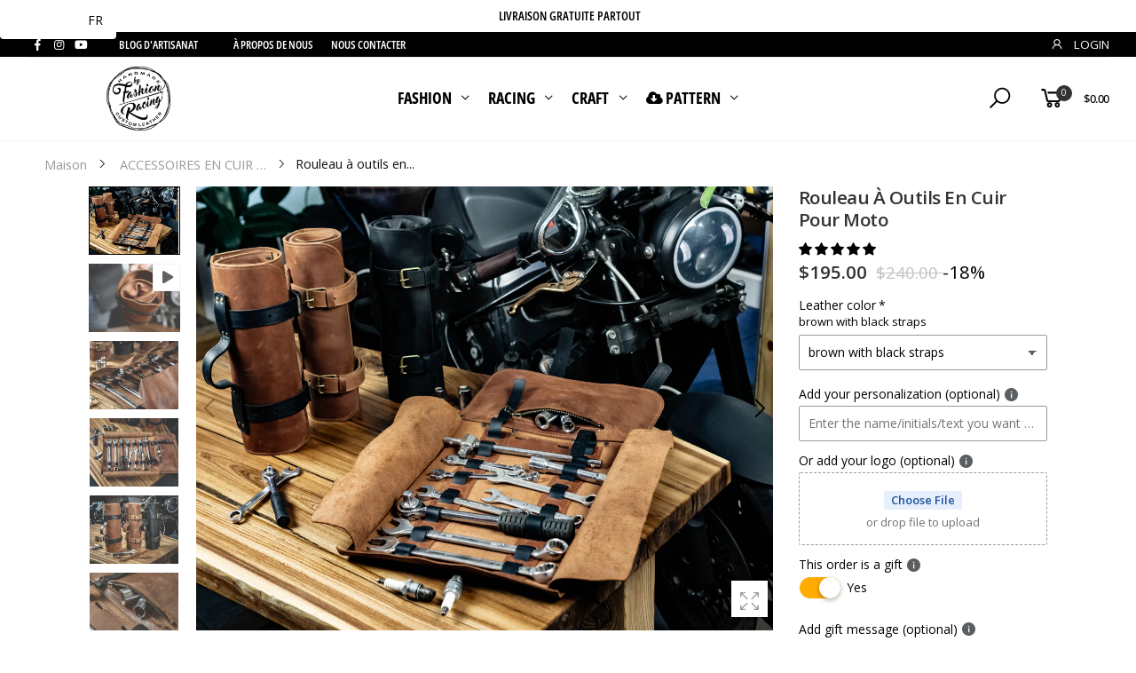

--- FILE ---
content_type: text/html; charset=utf-8
request_url: https://fashionracing.com/fr/products/motorcycle-leather-tool-roll-tool-roll-personalized-leather-organizer-leather-tool-storage-custom-leather-tool-bag-best-gift-for-bikers
body_size: 71232
content:
<!doctype html><html class="no-js" lang="fr" dir="ltr">
  <head>
   <!-- Added by AVADA Cookies Bar -->
   <script>
   window.AVADA_COOKIES_BAR = window.AVADA_COOKIES_BAR || {};
   window.AVADA_COOKIES_BAR.shopId = 'tnjTLqVE7ffFJh9qFris';
   window.AVADA_COOKIES_BAR.status = false;
   AVADA_COOKIES_BAR ={"theme":"golden","message":"This website uses cookies to make sure you get the best experience with us. By clicking on \"Got it!\" you agree that we use cookies.","showPrivacyPolicy":true,"privacyLink":"/pages/gdpr-privacy-policy","privacyLinkText":"Learn more","agreeButtonText":"Got it!","denyButtonText":",","showOnCountry":"all","displayType":"float_card","desktopFloatCardPosition":"bottom_left","desktopPosition":"bottom","mobilePositions":"bottom","themeName":"Golden","bgColor":"#1D1D1D","messageColor":"#2C332F","agreeBtnTextColor":"#1D1D1D","privacyLinkColor":"#F2EFDD","agreeBtnBgColor":"#ffc000","agreeBtnBorder":"#2C332F","iconColor":"#ffbe00","textFont":"Open+Sans","denyTextColor":"#1D1D1D","showIcon":true,"advancedSetting":false,"customCss":"","textColor":"#F8F8F8","textAvada":"rgba(29, 29, 29, 0.8)","removeBranding":true,"specificRegions":{"ccpa":false,"lgpd":false,"gdpr":false,"pipeda":false,"appi":false},"customPrivacyLink":"/policies/privacy-policy","textBtnColor":"#F2C232","height":"80px","fontStore":[{"value":"Open+Sans","label":"Open Sans"},{"label":"sans-serif","value":"sans-serif"}],"display":"","float":"","width":"350px","boxShadow":"0px 3px 8px rgba(0, 0, 0, 0.2)","fontWeight":"500","borderColor":"#F1D00A","id":"xf09JftqrxFG7qyo2DVC","btnColor":"#1D1D1D","shopId":"tnjTLqVE7ffFJh9qFris","textAvadaMobile":"rgba(248, 248, 248, 0.8)","borderRadius":"32px"}
 </script>
   <!-- /Added by AVADA Cookies Bar -->
</script>
 <script src="https://cdn.shopifycdn.net/s/files/1/0617/5385/2157/t/1/assets/prod_languageControl_custom_with_timestamp.js"></script>
    
<!-- Start of Judge.me Core -->
<link rel="dns-prefetch" href="https://cdn.judge.me/">
<script data-cfasync='false' class='jdgm-settings-script'>window.jdgmSettings={"pagination":5,"disable_web_reviews":false,"badge_no_review_text":"Aucun avis","badge_n_reviews_text":"{{ n }} avis","badge_star_color":"#000000","hide_badge_preview_if_no_reviews":true,"badge_hide_text":true,"enforce_center_preview_badge":false,"widget_title":"Avis Clients","widget_open_form_text":"Écrire un avis","widget_close_form_text":"Annuler l'avis","widget_refresh_page_text":"Actualiser la page","widget_summary_text":"Basé sur {{ number_of_reviews }} avis","widget_no_review_text":"Soyez le premier à écrire un avis","widget_name_field_text":"Nom d'affichage","widget_verified_name_field_text":"Nom vérifié (public)","widget_name_placeholder_text":"Nom d'affichage","widget_required_field_error_text":"Ce champ est obligatoire.","widget_email_field_text":"Adresse email","widget_verified_email_field_text":"Email vérifié (privé, ne peut pas être modifié)","widget_email_placeholder_text":"Votre adresse email","widget_email_field_error_text":"Veuillez entrer une adresse email valide.","widget_rating_field_text":"Évaluation","widget_review_title_field_text":"Titre de l'avis","widget_review_title_placeholder_text":"Donnez un titre à votre avis","widget_review_body_field_text":"Contenu de l'avis","widget_review_body_placeholder_text":"Commencez à écrire ici...","widget_pictures_field_text":"Photo/Vidéo (facultatif)","widget_submit_review_text":"Soumettre l'avis","widget_submit_verified_review_text":"Soumettre un avis vérifié","widget_submit_success_msg_with_auto_publish":"Merci ! Veuillez actualiser la page dans quelques instants pour voir votre avis. Vous pouvez supprimer ou modifier votre avis en vous connectant à \u003ca href='https://judge.me/login' target='_blank' rel='nofollow noopener'\u003eJudge.me\u003c/a\u003e","widget_submit_success_msg_no_auto_publish":"Merci ! Votre avis sera publié dès qu'il sera approuvé par l'administrateur de la boutique. Vous pouvez supprimer ou modifier votre avis en vous connectant à \u003ca href='https://judge.me/login' target='_blank' rel='nofollow noopener'\u003eJudge.me\u003c/a\u003e","widget_show_default_reviews_out_of_total_text":"Affichage de {{ n_reviews_shown }} sur {{ n_reviews }} avis.","widget_show_all_link_text":"Tout afficher","widget_show_less_link_text":"Afficher moins","widget_author_said_text":"{{ reviewer_name }} a dit :","widget_days_text":"il y a {{ n }} jour/jours","widget_weeks_text":"il y a {{ n }} semaine/semaines","widget_months_text":"il y a {{ n }} mois","widget_years_text":"il y a {{ n }} an/ans","widget_yesterday_text":"Hier","widget_today_text":"Aujourd'hui","widget_replied_text":"\u003e\u003e {{ shop_name }} a répondu :","widget_read_more_text":"Lire plus","widget_rating_filter_see_all_text":"Voir tous les avis","widget_sorting_most_recent_text":"Plus récents","widget_sorting_highest_rating_text":"Meilleures notes","widget_sorting_lowest_rating_text":"Notes les plus basses","widget_sorting_with_pictures_text":"Uniquement les photos","widget_sorting_most_helpful_text":"Plus utiles","widget_open_question_form_text":"Poser une question","widget_reviews_subtab_text":"Avis","widget_questions_subtab_text":"Questions","widget_question_label_text":"Question","widget_answer_label_text":"Réponse","widget_question_placeholder_text":"Écrivez votre question ici","widget_submit_question_text":"Soumettre la question","widget_question_submit_success_text":"Merci pour votre question ! Nous vous notifierons dès qu'elle aura une réponse.","widget_star_color":"#000000","verified_badge_text":"Vérifié","verified_badge_placement":"left-of-reviewer-name","widget_hide_border":false,"widget_social_share":false,"widget_thumb":false,"widget_review_location_show":false,"all_reviews_include_out_of_store_products":true,"all_reviews_out_of_store_text":"(hors boutique)","all_reviews_product_name_prefix_text":"à propos de","enable_review_pictures":true,"enable_question_anwser":false,"widget_product_reviews_subtab_text":"Avis Produits","widget_shop_reviews_subtab_text":"Avis Boutique","widget_write_a_store_review_text":"Écrire un avis sur la boutique","widget_other_languages_heading":"Avis dans d'autres langues","widget_translate_review_text":"Traduire l'avis en {{ language }}","widget_translating_review_text":"Traduction en cours...","widget_show_original_translation_text":"Afficher l'original ({{ language }})","widget_translate_review_failed_text":"Impossible de traduire cet avis.","widget_translate_review_retry_text":"Réessayer","widget_translate_review_try_again_later_text":"Réessayez plus tard","widget_sorting_pictures_first_text":"Photos en premier","floating_tab_button_name":"★ Avis","floating_tab_title":"Laissons nos clients parler pour nous","floating_tab_url":"","floating_tab_url_enabled":false,"all_reviews_text_badge_text":"Les clients nous notent {{ shop.metafields.judgeme.all_reviews_rating | round: 1 }}/5 basé sur {{ shop.metafields.judgeme.all_reviews_count }} avis.","all_reviews_text_badge_text_branded_style":"{{ shop.metafields.judgeme.all_reviews_rating | round: 1 }} sur 5 étoiles basé sur {{ shop.metafields.judgeme.all_reviews_count }} avis","all_reviews_text_badge_url":"","featured_carousel_title":"Laissons nos clients parler pour nous","featured_carousel_count_text":"sur {{ n }} avis","featured_carousel_url":"","verified_count_badge_url":"","picture_reminder_submit_button":"Télécharger des photos","enable_review_videos":true,"mute_video_by_default":true,"widget_sorting_videos_first_text":"Vidéos en premier","widget_review_pending_text":"En attente","remove_microdata_snippet":false,"preview_badge_no_question_text":"Aucune question","preview_badge_n_question_text":"{{ number_of_questions }} question/questions","widget_search_bar_placeholder":"Rechercher des avis","widget_sorting_verified_only_text":"Vérifiés uniquement","featured_carousel_theme":"focused","featured_carousel_more_reviews_button_text":"Lire plus d'avis","featured_carousel_view_product_button_text":"Voir le produit","all_reviews_page_load_more_text":"Charger plus d'avis","widget_public_name_text":"affiché publiquement comme","default_reviewer_name_has_non_latin":true,"widget_reviewer_anonymous":"Anonyme","medals_widget_title":"Médailles d'avis Judge.me","medals_widget_use_monochromatic_version":true,"medals_widget_elements_color":"#000000","widget_invalid_yt_video_url_error_text":"Pas une URL de vidéo YouTube","widget_max_length_field_error_text":"Veuillez ne pas dépasser {0} caractères.","widget_verified_by_shop_text":"Vérifié par la boutique","widget_show_photo_gallery":true,"widget_load_with_code_splitting":true,"widget_ugc_title":"Fait par nous, partagé par vous","widget_ugc_subtitle":"Taguez-nous pour voir votre photo mise en avant sur notre page","widget_ugc_primary_button_text":"Acheter maintenant","widget_ugc_secondary_button_text":"Charger plus","widget_ugc_reviews_button_text":"Voir les avis","widget_primary_color":"#000000","widget_summary_average_rating_text":"{{ average_rating }} sur 5","widget_media_grid_title":"Photos \u0026 vidéos clients","widget_media_grid_see_more_text":"Voir plus","widget_show_product_medals":false,"widget_verified_by_judgeme_text":"Vérifié par Judge.me","widget_verified_by_judgeme_text_in_store_medals":"Vérifié par Judge.me","widget_media_field_exceed_quantity_message":"Désolé, nous ne pouvons accepter que {{ max_media }} pour un avis.","widget_media_field_exceed_limit_message":"{{ file_name }} est trop volumineux, veuillez sélectionner un {{ media_type }} de moins de {{ size_limit }}MB.","widget_review_submitted_text":"Avis soumis !","widget_question_submitted_text":"Question soumise !","widget_close_form_text_question":"Annuler","widget_write_your_answer_here_text":"Écrivez votre réponse ici","widget_enabled_branded_link":true,"widget_show_collected_by_judgeme":false,"widget_collected_by_judgeme_text":"collecté par Judge.me","widget_load_more_text":"Charger plus","widget_full_review_text":"Avis complet","widget_read_more_reviews_text":"Lire plus d'avis","widget_read_questions_text":"Lire les questions","widget_questions_and_answers_text":"Questions \u0026 Réponses","widget_verified_by_text":"Vérifié par","widget_verified_text":"Vérifié","widget_number_of_reviews_text":"{{ number_of_reviews }} avis","widget_back_button_text":"Retour","widget_next_button_text":"Suivant","widget_custom_forms_filter_button":"Filtres","how_reviews_are_collected":"Comment les avis sont-ils collectés ?","widget_gdpr_statement":"Comment nous utilisons vos données : Nous vous contacterons uniquement à propos de l'avis que vous avez laissé, et seulement si nécessaire. En soumettant votre avis, vous acceptez les \u003ca href='https://judge.me/terms' target='_blank' rel='nofollow noopener'\u003econditions\u003c/a\u003e, la \u003ca href='https://judge.me/privacy' target='_blank' rel='nofollow noopener'\u003epolitique de confidentialité\u003c/a\u003e et les \u003ca href='https://judge.me/content-policy' target='_blank' rel='nofollow noopener'\u003epolitiques de contenu\u003c/a\u003e de Judge.me.","review_snippet_widget_round_border_style":true,"review_snippet_widget_card_color":"#FFFFFF","review_snippet_widget_slider_arrows_background_color":"#FFFFFF","review_snippet_widget_slider_arrows_color":"#000000","review_snippet_widget_star_color":"#108474","all_reviews_product_variant_label_text":"Variante : ","widget_show_verified_branding":false,"redirect_reviewers_invited_via_email":"review_widget","review_content_screen_title_text":"Comment évalueriez-vous ce produit ?","review_content_introduction_text":"Nous serions ravis que vous partagiez un peu votre expérience.","one_star_review_guidance_text":"Mauvais","five_star_review_guidance_text":"Excellent","customer_information_screen_title_text":"À propos de vous","customer_information_introduction_text":"Veuillez nous en dire plus sur vous.","custom_questions_screen_title_text":"Votre expérience en détail","custom_questions_introduction_text":"Voici quelques questions pour nous aider à mieux comprendre votre expérience.","review_submitted_screen_title_text":"Merci pour votre avis !","review_submitted_screen_thank_you_text":"Nous le traitons et il apparaîtra bientôt dans la boutique.","review_submitted_screen_email_verification_text":"Veuillez confirmer votre email en cliquant sur le lien que nous venons de vous envoyer. Cela nous aide à maintenir des avis authentiques.","review_submitted_request_store_review_text":"Aimeriez-vous partager votre expérience d'achat avec nous ?","review_submitted_review_other_products_text":"Aimeriez-vous évaluer ces produits ?","store_review_screen_title_text":"Voulez-vous partager votre expérience de shopping avec nous ?","store_review_introduction_text":"Nous apprécions votre retour d'expérience et nous l'utilisons pour nous améliorer. Veuillez partager vos pensées ou suggestions.","reviewer_media_screen_title_picture_text":"Partager une photo","reviewer_media_introduction_picture_text":"Téléchargez une photo pour étayer votre avis.","reviewer_media_screen_title_video_text":"Partager une vidéo","reviewer_media_introduction_video_text":"Téléchargez une vidéo pour étayer votre avis.","reviewer_media_screen_title_picture_or_video_text":"Partager une photo ou une vidéo","reviewer_media_introduction_picture_or_video_text":"Téléchargez une photo ou une vidéo pour étayer votre avis.","reviewer_media_youtube_url_text":"Collez votre URL Youtube ici","advanced_settings_next_step_button_text":"Suivant","advanced_settings_close_review_button_text":"Fermer","write_review_flow_required_text":"Obligatoire","write_review_flow_privacy_message_text":"Nous respectons votre vie privée.","write_review_flow_anonymous_text":"Avis anonyme","write_review_flow_visibility_text":"Ne sera pas visible pour les autres clients.","write_review_flow_multiple_selection_help_text":"Sélectionnez autant que vous le souhaitez","write_review_flow_single_selection_help_text":"Sélectionnez une option","write_review_flow_required_field_error_text":"Ce champ est obligatoire","write_review_flow_invalid_email_error_text":"Veuillez saisir une adresse email valide","write_review_flow_max_length_error_text":"Max. {{ max_length }} caractères.","write_review_flow_media_upload_text":"\u003cb\u003eCliquez pour télécharger\u003c/b\u003e ou glissez-déposez","write_review_flow_gdpr_statement":"Nous vous contacterons uniquement au sujet de votre avis si nécessaire. En soumettant votre avis, vous acceptez nos \u003ca href='https://judge.me/terms' target='_blank' rel='nofollow noopener'\u003econditions d'utilisation\u003c/a\u003e et notre \u003ca href='https://judge.me/privacy' target='_blank' rel='nofollow noopener'\u003epolitique de confidentialité\u003c/a\u003e.","negative_review_resolution_screen_title_text":"Dites-nous plus","negative_review_resolution_text":"Nous voyons que vous n'avez pas eu une excellente expérience. Avant de laisser un avis, contactez-nous et nous aimerions faire tout ce que nous pouvons pour nous assurer que votre expérience est excellente.","negative_review_resolution_button_text":"Contactez-nous","transparency_badges_collected_via_store_invite_text":"Avis collecté via l'invitation du magasin","transparency_badges_from_another_provider_text":"Avis collecté d'un autre fournisseur","transparency_badges_collected_from_store_visitor_text":"Avis collecté d'un visiteur du magasin","transparency_badges_written_in_google_text":"Avis écrit sur Google","transparency_badges_written_in_etsy_text":"Avis écrit sur Etsy","transparency_badges_written_in_shop_app_text":"Avis écrit sur Shop App","transparency_badges_earned_reward_text":"Avis a gagné une récompense pour une commande future","preview_badge_collection_page_install_preference":true,"preview_badge_home_page_install_preference":true,"preview_badge_product_page_install_preference":true,"review_carousel_install_preference":true,"review_widget_best_location":true,"review_widget_review_word_singular":"Avis","review_widget_review_word_plural":"Avis","platform":"shopify","branding_url":"https://app.judge.me/reviews/stores/fashionracing.com","branding_text":"Powered by Judge.me","locale":"fr","reply_name":"Fashion Racing ","widget_version":"3.0","footer":true,"autopublish":true,"review_dates":false,"enable_custom_form":false,"shop_use_review_site":true,"shop_locale":"en","enable_multi_locales_translations":true,"show_review_title_input":true,"review_verification_email_status":"always","can_be_branded":false,"reply_name_text":"Fashion Racing"};</script> <style class='jdgm-settings-style'>﻿.jdgm-xx{left:0}:root{--jdgm-primary-color: #000;--jdgm-secondary-color: rgba(0,0,0,0.1);--jdgm-star-color: #000;--jdgm-write-review-text-color: white;--jdgm-write-review-bg-color: #000000;--jdgm-paginate-color: #000;--jdgm-border-radius: 0;--jdgm-reviewer-name-color: #000000}.jdgm-histogram__bar-content{background-color:#000}.jdgm-rev[data-verified-buyer=true] .jdgm-rev__icon.jdgm-rev__icon:after,.jdgm-rev__buyer-badge.jdgm-rev__buyer-badge{color:white;background-color:#000}.jdgm-review-widget--small .jdgm-gallery.jdgm-gallery .jdgm-gallery__thumbnail-link:nth-child(8) .jdgm-gallery__thumbnail-wrapper.jdgm-gallery__thumbnail-wrapper:before{content:"Voir plus"}@media only screen and (min-width: 768px){.jdgm-gallery.jdgm-gallery .jdgm-gallery__thumbnail-link:nth-child(8) .jdgm-gallery__thumbnail-wrapper.jdgm-gallery__thumbnail-wrapper:before{content:"Voir plus"}}.jdgm-preview-badge .jdgm-star.jdgm-star{color:#000000}.jdgm-prev-badge[data-average-rating='0.00']{display:none !important}.jdgm-prev-badge__text{display:none !important}.jdgm-rev .jdgm-rev__timestamp,.jdgm-quest .jdgm-rev__timestamp,.jdgm-carousel-item__timestamp{display:none !important}.jdgm-author-all-initials{display:none !important}.jdgm-author-last-initial{display:none !important}.jdgm-rev-widg__title{visibility:hidden}.jdgm-rev-widg__summary-text{visibility:hidden}.jdgm-prev-badge__text{visibility:hidden}.jdgm-rev__prod-link-prefix:before{content:'à propos de'}.jdgm-rev__variant-label:before{content:'Variante : '}.jdgm-rev__out-of-store-text:before{content:'(hors boutique)'}@media only screen and (min-width: 768px){.jdgm-rev__pics .jdgm-rev_all-rev-page-picture-separator,.jdgm-rev__pics .jdgm-rev__product-picture{display:none}}@media only screen and (max-width: 768px){.jdgm-rev__pics .jdgm-rev_all-rev-page-picture-separator,.jdgm-rev__pics .jdgm-rev__product-picture{display:none}}.jdgm-verified-count-badget[data-from-snippet="true"]{display:none !important}.jdgm-all-reviews-text[data-from-snippet="true"]{display:none !important}.jdgm-medals-section[data-from-snippet="true"]{display:none !important}.jdgm-ugc-media-wrapper[data-from-snippet="true"]{display:none !important}.jdgm-review-snippet-widget .jdgm-rev-snippet-widget__cards-container .jdgm-rev-snippet-card{border-radius:8px;background:#fff}.jdgm-review-snippet-widget .jdgm-rev-snippet-widget__cards-container .jdgm-rev-snippet-card__rev-rating .jdgm-star{color:#108474}.jdgm-review-snippet-widget .jdgm-rev-snippet-widget__prev-btn,.jdgm-review-snippet-widget .jdgm-rev-snippet-widget__next-btn{border-radius:50%;background:#fff}.jdgm-review-snippet-widget .jdgm-rev-snippet-widget__prev-btn>svg,.jdgm-review-snippet-widget .jdgm-rev-snippet-widget__next-btn>svg{fill:#000}.jdgm-full-rev-modal.rev-snippet-widget .jm-mfp-container .jm-mfp-content,.jdgm-full-rev-modal.rev-snippet-widget .jm-mfp-container .jdgm-full-rev__icon,.jdgm-full-rev-modal.rev-snippet-widget .jm-mfp-container .jdgm-full-rev__pic-img,.jdgm-full-rev-modal.rev-snippet-widget .jm-mfp-container .jdgm-full-rev__reply{border-radius:8px}.jdgm-full-rev-modal.rev-snippet-widget .jm-mfp-container .jdgm-full-rev[data-verified-buyer="true"] .jdgm-full-rev__icon::after{border-radius:8px}.jdgm-full-rev-modal.rev-snippet-widget .jm-mfp-container .jdgm-full-rev .jdgm-rev__buyer-badge{border-radius:calc( 8px / 2 )}.jdgm-full-rev-modal.rev-snippet-widget .jm-mfp-container .jdgm-full-rev .jdgm-full-rev__replier::before{content:'Fashion Racing '}.jdgm-full-rev-modal.rev-snippet-widget .jm-mfp-container .jdgm-full-rev .jdgm-full-rev__product-button{border-radius:calc( 8px * 6 )}
</style> <style class='jdgm-settings-style'></style>

  
  
  
  <style class='jdgm-miracle-styles'>
  @-webkit-keyframes jdgm-spin{0%{-webkit-transform:rotate(0deg);-ms-transform:rotate(0deg);transform:rotate(0deg)}100%{-webkit-transform:rotate(359deg);-ms-transform:rotate(359deg);transform:rotate(359deg)}}@keyframes jdgm-spin{0%{-webkit-transform:rotate(0deg);-ms-transform:rotate(0deg);transform:rotate(0deg)}100%{-webkit-transform:rotate(359deg);-ms-transform:rotate(359deg);transform:rotate(359deg)}}@font-face{font-family:'JudgemeStar';src:url("[data-uri]") format("woff");font-weight:normal;font-style:normal}.jdgm-star{font-family:'JudgemeStar';display:inline !important;text-decoration:none !important;padding:0 4px 0 0 !important;margin:0 !important;font-weight:bold;opacity:1;-webkit-font-smoothing:antialiased;-moz-osx-font-smoothing:grayscale}.jdgm-star:hover{opacity:1}.jdgm-star:last-of-type{padding:0 !important}.jdgm-star.jdgm--on:before{content:"\e000"} .jdgm-star.jdgm--off:before{content:"\e001"}.jdgm-star.jdgm--half:before{content:"\e002"}.jdgm-widget *{margin:0;line-height:1.4;-webkit-box-sizing:border-box;-moz-box-sizing:border-box;box-sizing:border-box;-webkit-overflow-scrolling:touch}.jdgm-hidden{display:none !important;visibility:hidden !important}.jdgm-temp-hidden{display:none}.jdgm-spinner{width:40px;height:40px;margin:auto;border-radius:50%;border-top:2px solid #eee;border-right:2px solid #eee;border-bottom:2px solid #eee;border-left:2px solid #ccc;-webkit-animation:jdgm-spin 0.8s infinite linear;animation:jdgm-spin 0.8s infinite linear}.jdgm-prev-badge{display:block !important}

</style>


  
  
   


<script data-cfasync='false' class='jdgm-script'>
!function(e){window.jdgm=window.jdgm||{},jdgm.CDN_HOST="https://cdn.judge.me/",
jdgm.docReady=function(d){(e.attachEvent?"complete"===e.readyState:"loading"!==e.readyState)?
setTimeout(d,0):e.addEventListener("DOMContentLoaded",d)},jdgm.loadCSS=function(d,t,o,s){
!o&&jdgm.loadCSS.requestedUrls.indexOf(d)>=0||(jdgm.loadCSS.requestedUrls.push(d),
(s=e.createElement("link")).rel="stylesheet",s.class="jdgm-stylesheet",s.media="nope!",
s.href=d,s.onload=function(){this.media="all",t&&setTimeout(t)},e.body.appendChild(s))},
jdgm.loadCSS.requestedUrls=[],jdgm.docReady(function(){(window.jdgmLoadCSS||e.querySelectorAll(
".jdgm-widget, .jdgm-all-reviews-page").length>0)&&(jdgmSettings.widget_load_with_code_splitting?
parseFloat(jdgmSettings.widget_version)>=3?jdgm.loadCSS(jdgm.CDN_HOST+"widget_v3/base.css"):
jdgm.loadCSS(jdgm.CDN_HOST+"widget/base.css"):jdgm.loadCSS(jdgm.CDN_HOST+"shopify_v2.css"))})}(document);
</script>
<script async data-cfasync="false" type="text/javascript" src="https://cdn.judge.me/loader.js"></script>

<noscript><link rel="stylesheet" type="text/css" media="all" href="https://cdn.judge.me/shopify_v2.css"></noscript>
<!-- End of Judge.me Core -->

 

    <meta charset="utf-8">
  

 <!-- default to true --><!-- Contain template--><!-- setting name: pluginseo_pageTitleTruncateEnableForProducts-->
    <!-- setting value: true --><!-- pageTitleTemplate: %% product.title %%%% product.selected_variant.title || prepend_not_empty : ' ' %% -->
  <!-- pageTitleToParse": Rouleau à outils en cuir pour moto -->
  <!-- pageTitleTruncateApplicable: true -->

  <!-- pluginseo_pageTitleTemplateApplyToAll: true -->
  <!-- pageTitleTruncateApplicable: true --><!-- Custom page title: Yes --><title>Rouleau à outils en cuir pour moto</title> <!-- default to true --><!-- Contain template--><!-- setting name: pluginseo_metaDescriptionTruncateEnableForProducts-->
    <!-- setting value: true --><!-- metaDescriptionTemplate: %% produit.description || strip_newlines || remplacer : '.,', ',' || strip_html || échapper %% -->
  <!-- metaDescriptionToParse": Ce sac à outils / rouleau / organisateur en cuir est fabriqué à partir de cuir véritable marron (noir) renforcé de rivets. Il est parfait pour les outils d&#39;auto et de moto, les outils de menuiserie et d&#39;artistes et d&#39;autres objets de valeur qui doivent rester protégés pour les voyages. Donnez à vos précieux outils la m -->
  <!-- metaDescriptionTruncateApplicable: true -->

  <!-- pluginseo_metaDescriptionTemplateApplyToAll: true -->
  <!-- metaDescriptionTruncateApplicable: true --><!-- Yes --><script data-desc="seo-breadcrumb-list" type="application/ld+json">
{
  "@context": "http://schema.org",
  "@type": "BreadcrumbList",
  "itemListElement": [{
          "@type": "ListItem",
          "position": 1,
          "item": {
            "@id": "https://fashionracing.com/fr/products/motorcycle-leather-tool-roll-tool-roll-personalized-leather-organizer-leather-tool-storage-custom-leather-tool-bag-best-gift-for-bikers",
            "name": "Rouleau à outils en cuir pour moto"
          }
        }]
}
</script><script data-desc="seo-organization" type="application/ld+json">
  {
    "@context": "http://schema.org",
    "@type": "Organization",
    "@id": "https://fashionracing.com#organization",
    "name": "Fashion Racing ",
    "url": "https://fashionracing.com","sameAs": []
  }
</script><script data-desc="seo-product" type="application/ld+json">
    {
      "@context": "http://schema.org/",
      "@type": "Product",
      "@id": "https://fashionracing.com/fr/products/motorcycle-leather-tool-roll-tool-roll-personalized-leather-organizer-leather-tool-storage-custom-leather-tool-bag-best-gift-for-bikers#product",
      "name": "Rouleau à outils en cuir pour moto",
      "image": "https://fashionracing.com/cdn/shop/products/leather_motorcycle_tool_roll_450x450.jpg?v=1662645905",
      "description": "Ce sac à outils / rouleau / organisateur en cuir est fabriqué à partir de cuir véritable marron (noir) renforcé de rivets. Il est parfait pour les outils d&#39;auto et de moto, les outils de menuiserie et d&#39;artistes et d&#39;autres objets de valeur qui doivent rester protégés pour les voyages. Donnez à vos précieux outils la maison qu&#39;ils méritent. Le meilleur cadeau pour motardFabriqué avec amour, expérience et savoir-faire  Leather Handmade n&#39;est pas pour tout de suite. Chaque œuvre faite à la main est aussi unique que chaque personne dans le monde… et il n&#39;est pas nécessaire de la mettre à niveau si elle est déjà parfaite.Rouleau d&#39;outils en cuir, rouleau d&#39;outils en cuir de moto, stockage d&#39;outils en cuir, rouleau d&#39;outils en cuir personnalisé, sac à outils de moto, rouleau d&#39;outils personnalisé",
      "mpn": "6790746669251",
      "brand": {
        "@type": "Thing",
        "name": "Fashion Racing Leather"
      },
"sku": "9869",
"offers": {
          "@type": "Offer",
          "url": "https://fashionracing.com/fr/products/motorcycle-leather-tool-roll-tool-roll-personalized-leather-organizer-leather-tool-storage-custom-leather-tool-bag-best-gift-for-bikers",
          "priceCurrency": "USD",
          "price": "195.0",
          "availability": "InStock",
          "seller": {
            "@type": "Organization",
            "@id": "https://fashionracing.com#organization"
          }
        }}
  </script><script data-desc="seo-website" type="application/ld+json">
  {
    "@context": "http://schema.org",
    "@type": "WebSite",
    "name": "Fashion Racing ",
    "url": "https://fashionracing.com",
    "potentialAction": {
      "@type": "SearchAction",
      "target": "https://fashionracing.com/search?q={search_term_string}",
      "query-input": "required name=search_term_string"
    }
  }
</script><meta name="pluginseo" content="Plug in SEO Plus" data-ptf="s-te_pr" data-mdf="s-te_pr" />

    <meta http-equiv="X-UA-Compatible" content="IE=edge">
    <meta name="viewport" content="width=device-width, initial-scale=1.0, maximum-scale=5.0">
    <meta name="theme-color" content="#000000">
    <!-- Google Tag Manager -->
<script>(function(w,d,s,l,i){w[l]=w[l]||[];w[l].push({'gtm.start':
new Date().getTime(),event:'gtm.js'});var f=d.getElementsByTagName(s)[0],
j=d.createElement(s),dl=l!='dataLayer'?'&l='+l:'';j.async=true;j.src=
'https://www.googletagmanager.com/gtm.js?id='+i+dl;f.parentNode.insertBefore(j,f);
})(window,document,'script','dataLayer','GTM-NVB2GKM');</script>
<!-- End Google Tag Manager -->
    <meta name="p:domain_verify" content="7fef312789cd7372f72b6daa42b73bda"/><link rel="canonical" href="https://fashionracing.com/fr/products/motorcycle-leather-tool-roll-tool-roll-personalized-leather-organizer-leather-tool-storage-custom-leather-tool-bag-best-gift-for-bikers">

<link rel="preload" href="//fashionracing.com/cdn/shop/t/40/assets/style-speed.css?v=123850362322020151131762301046" as="style"><link rel="preload" href="//fashionracing.com/cdn/shop/t/40/assets/style.min.css?v=43907711055413335101669558509" as="style">
<link rel="preload" href="//fashionracing.com/cdn/shop/t/40/assets/theme.min.css?v=133852388099753668181759411760" as="style"><link rel="preload" href="//fashionracing.com/cdn/shop/t/40/assets/kiti-var.css?v=40535751272344214201668007622" as="style">

<noscript><link href="//fashionracing.com/cdn/shop/t/40/assets/swatch-color.css?v=87112208204652398511650136941" rel="stylesheet" type="text/css" media="all" /><link href="//fashionracing.com/cdn/shop/t/40/assets/molla-icon.css?v=176179438066325234261650136924" rel="stylesheet" type="text/css" media="all" /><link href="//fashionracing.com/cdn/shop/t/40/assets/theme.font.css?v=19950971814749219221762301045" rel="stylesheet" type="text/css" media="all" /></noscript><title>Rouleau à outils en cuir pour moto&ndash; Fashion Racing </title><meta name="description" content="Ce sac à outils / rouleau / organisateur en cuir est fabriqué à partir de cuir véritable marron (noir) renforcé de rivets. Il est parfait pour les outils d&amp;#39;auto et de moto, les outils de menuiserie et d&amp;#39;artistes et d&amp;#39;autres objets de valeur qui doivent rester protégés pour les voyages. Donnez à vos précieux outils la m"><meta name="author" content="Fashion Racing ">
<!-- Favicon --><link rel="apple-touch-icon" sizes="180x180" href="//fashionracing.com/cdn/shop/files/fashion_racing_custom_leather_180x180.jpg?v=1628097253"><link rel="icon" type="image/png" sizes="32x32" href="//fashionracing.com/cdn/shop/files/fashion_racing_custom_leather_32x32.jpg?v=1628097253"><link rel="icon" type="image/png" sizes="16x16" href="//fashionracing.com/cdn/shop/files/fashion_racing_custom_leather_16x16.jpg?v=1628097253"><link rel="mask-icon" href="//fashionracing.com/cdn/shop/files/safari-%C3%A9pingl%C3%A9-tab.svg?13208" color="#000000"><link rel="shortcut icon" href="//fashionracing.com/cdn/shop/files/fashion_racing_custom_leather_48x48.jpg?v=1628097253"><link rel="manifest" href="//fashionracing.com/cdn/shop/t/40/assets/site.webmanifest.json?v=102409955251101779731703811350">
<meta name="apple-mobile-web-app-title" content="Fashion Racing ">
<meta name="application-name" content="Fashion Racing ">
<meta name="msapplication-TileColor" content="#000000">
<meta name="msapplication-config" content="//fashionracing.com/cdn/shop/t/40/assets/browserconfig.xml?v=124825460712396660941703811350">
<meta name="theme-color" content="#ffffff"><meta name="keywords" content="Rouleau à outils en cuir pour moto,ACCESSOIRES EN CUIR MOTO,Cadeaux personnalisés,EQUIPEMENT MOTO,Professionnel et passe-temps,ROULEAU À OUTILS EN CUIR,Gifts for Motorcycle Lover,Leather Tool Roll,motorcycle accessories,motorcycle tool roll,Fashion Racing , fashionracing.com"/><meta property="og:site_name" content="Fashion Racing ">
<meta property="og:url" content="https://fashionracing.com/fr/products/motorcycle-leather-tool-roll-tool-roll-personalized-leather-organizer-leather-tool-storage-custom-leather-tool-bag-best-gift-for-bikers">
<meta property="og:title" content="Rouleau à outils en cuir pour moto">
<meta property="og:type" content="product">
<meta property="og:description" content="Ce sac à outils / rouleau / organisateur en cuir est fabriqué à partir de cuir véritable marron (noir) renforcé de rivets. Il est parfait pour les outils d&amp;#39;auto et de moto, les outils de menuiserie et d&amp;#39;artistes et d&amp;#39;autres objets de valeur qui doivent rester protégés pour les voyages. Donnez à vos précieux outils la m"><meta property="og:price:amount" content="195.00">
<meta property="og:price:currency" content="USD"><meta property="og:image" content="http://fashionracing.com/cdn/shop/products/leather_motorcycle_tool_roll_1024x1024.jpg?v=1662645905"><meta property="og:image" content="http://fashionracing.com/cdn/shop/products/tool_roll_motorcycle_gift_1024x1024.jpg?v=1662651885"><meta property="og:image" content="http://fashionracing.com/cdn/shop/products/leather_tool_roll_for_motorcycle_1024x1024.jpg?v=1662651885"><meta property="og:image:secure_url" content="https://fashionracing.com/cdn/shop/products/leather_motorcycle_tool_roll_1024x1024.jpg?v=1662645905"><meta property="og:image:secure_url" content="https://fashionracing.com/cdn/shop/products/tool_roll_motorcycle_gift_1024x1024.jpg?v=1662651885"><meta property="og:image:secure_url" content="https://fashionracing.com/cdn/shop/products/leather_tool_roll_for_motorcycle_1024x1024.jpg?v=1662651885"><meta name="twitter:site" content="@">
<meta name="twitter:card" content="summary_large_image">
<meta name="twitter:title" content="Rouleau à outils en cuir pour moto">
<meta name="twitter:description" content="Ce sac à outils / rouleau / organisateur en cuir est fabriqué à partir de cuir véritable marron (noir) renforcé de rivets. Il est parfait pour les outils d&amp;#39;auto et de moto, les outils de menuiserie et d&amp;#39;artistes et d&amp;#39;autres objets de valeur qui doivent rester protégés pour les voyages. Donnez à vos précieux outils la m"><meta name="p:domain_verify" content="7fef312789cd7372f72b6daa42b73bda"/><link href="//fashionracing.com/cdn/shop/t/40/assets/style-speed.css?v=123850362322020151131762301046" rel="stylesheet" type="text/css" media="all"><link href="//fashionracing.com/cdn/shop/t/40/assets/style.min.css?v=43907711055413335101669558509" rel="stylesheet" type="text/css" media="all" /><link href="//fashionracing.com/cdn/shop/t/40/assets/theme.min.css?v=133852388099753668181759411760" rel="stylesheet" type="text/css" media="all" /><meta name="google-site-verification" content="xVmcChwgdn43yDND12awTc3-WkYkAZpmCASP3k-2ml4"><link href="//fashionracing.com/cdn/shop/t/40/assets/md_prd_card_grid.min.css?v=48418994189520521311650136923" rel="stylesheet" type="text/css" media="all" /><link id="custom-css" href="//fashionracing.com/cdn/shop/t/40/assets/kiti-var.css?v=40535751272344214201668007622" rel="stylesheet" type="text/css" media="all">
    

<!-- Avada Boost Sales Script -->

      




              
              
              
              
              
              
              
              <script>const AVADA_ENHANCEMENTS = {};
          AVADA_ENHANCEMENTS.contentProtection = false;
          AVADA_ENHANCEMENTS.hideCheckoutButon = false;
          AVADA_ENHANCEMENTS.cartSticky = false;
          AVADA_ENHANCEMENTS.multiplePixelStatus = false;
          AVADA_ENHANCEMENTS.inactiveStatus = false;
          AVADA_ENHANCEMENTS.cartButtonAnimationStatus = false;
          AVADA_ENHANCEMENTS.whatsappStatus = false;
          AVADA_ENHANCEMENTS.messengerStatus = false;
          AVADA_ENHANCEMENTS.livechatStatus = false;
          </script>
































      <script>
        const AVADA_CDT = {};
        AVADA_CDT.template = "product.Custom";
        AVADA_CDT.collections = [];
        
          AVADA_CDT.collections.push("275658211523");
        
          AVADA_CDT.collections.push("275607224515");
        
          AVADA_CDT.collections.push("275617710275");
        
          AVADA_CDT.collections.push("275606765763");
        
          AVADA_CDT.collections.push("275674661059");
        

        const AVADA_INVQTY = {};
        
          AVADA_INVQTY[43287181852922] = 6;
        

        AVADA_CDT.cartitem = 0;
        AVADA_CDT.moneyformat = `<span class='money'>\${{amount}}</span>`;
        AVADA_CDT.cartTotalPrice = 0;
        
        AVADA_CDT.selected_variant_id = 43287181852922;
        AVADA_CDT.product = {"id": 6790746669251,"title": "Rouleau à outils en cuir pour moto","handle": "motorcycle-leather-tool-roll-tool-roll-personalized-leather-organizer-leather-tool-storage-custom-leather-tool-bag-best-gift-for-bikers","vendor": "Fashion Racing Leather",
            "type": "tool roll","tags": ["Gifts for Motorcycle Lover","Leather Tool Roll","motorcycle accessories","motorcycle tool roll"],"price": 19500,"price_min": 19500,"price_max": 19500,
            "available": true,"price_varies": false,"compare_at_price": 24000,
            "compare_at_price_min": 24000,"compare_at_price_max": 24000,
            "compare_at_price_varies": false,"variants": [{"id":43287181852922,"title":"Default Title","option1":"Titre par défaut","option2":null,"option3":null,"sku":"9869","requires_shipping":true,"taxable":true,"featured_image":null,"available":true,"name":"Rouleau à outils en cuir pour moto","public_title":null,"options":["Titre par défaut"],"price":19500,"weight":0,"compare_at_price":24000,"inventory_management":"shopify","barcode":"","requires_selling_plan":false,"selling_plan_allocations":[]}],"featured_image": "\/\/fashionracing.com\/cdn\/shop\/products\/leather_motorcycle_tool_roll.jpg?v=1662645905","images": ["\/\/fashionracing.com\/cdn\/shop\/products\/leather_motorcycle_tool_roll.jpg?v=1662645905","\/\/fashionracing.com\/cdn\/shop\/products\/tool_roll_motorcycle_gift.jpg?v=1662651885","\/\/fashionracing.com\/cdn\/shop\/products\/leather_tool_roll_for_motorcycle.jpg?v=1662651885","\/\/fashionracing.com\/cdn\/shop\/products\/motorcycle_leather_tool_roll_for_biker.jpg?v=1662651885","\/\/fashionracing.com\/cdn\/shop\/products\/leather_tool_rolls.jpg?v=1662651885","\/\/fashionracing.com\/cdn\/shop\/products\/leather_tools_roll_motorcycle.jpg?v=1662651885","\/\/fashionracing.com\/cdn\/shop\/products\/leather_tool_roll_motorcycle_gifts.jpg?v=1662651885","\/\/fashionracing.com\/cdn\/shop\/products\/motorcycle_black_leather_tool_roll.jpg?v=1662651885","\/\/fashionracing.com\/cdn\/shop\/products\/brown-motorcycle-leather-tool-roll.jpg?v=1662651885","\/\/fashionracing.com\/cdn\/shop\/products\/motorcycle-leather-tool-roll.jpg?v=1662651885","\/\/fashionracing.com\/cdn\/shop\/products\/MotorcycleLeatherToolRoll_PersonalizedToolroll_ToolOrganizer_LeatherToolStorage_Customleathertoolbag_Bestgiftsforbikers.jpg?v=1662651885","\/\/fashionracing.com\/cdn\/shop\/products\/il_1588xN.1616464864_j15l.jpg?v=1662651885","\/\/fashionracing.com\/cdn\/shop\/products\/FashionRacingMotorcycleLeatherToolRoll_PersonalizedToolroll_ToolOrganizer_LeatherToolStorage_Customleathertoolbag_Bestgiftsforbikers.jpg?v=1662651885","\/\/fashionracing.com\/cdn\/shop\/products\/motorcycletoolroll.jpg?v=1662651885","\/\/fashionracing.com\/cdn\/shop\/products\/motorcycletoolrolls.jpg?v=1662651885","\/\/fashionracing.com\/cdn\/shop\/products\/brown-motorcycle-leather-tool-rolls.jpg?v=1662651885","\/\/fashionracing.com\/cdn\/shop\/products\/custommotorcycletoolrolls.jpg?v=1662651885","\/\/fashionracing.com\/cdn\/shop\/products\/fashionracingcustommotorcycletoolroll.jpg?v=1662651885","\/\/fashionracing.com\/cdn\/shop\/products\/il_1588xN.2477063495_ak4z.jpg?v=1662651885"]
            };
        

        window.AVADA_BADGES = window.AVADA_BADGES || {};
        window.AVADA_BADGES = [{"inlinePosition":"after","badgeStyle":"color","removeBranding":false,"headingColor":"#232323","createdAt":"2022-09-11T11:55:00.066Z","priority":"0","badgeWidth":"full-width","name":"Product Pages","font":"default","textAlign":"avada-align-center","badgeBorderColor":"#e1e1e1","collectionPagePosition":"","badgesSmartSelector":false,"collectionPageInlinePosition":"after","headingSize":16,"headerText":"Secure Checkout With","cartPosition":"","badgeSize":"small","shopId":"9huYya8wnwaAvGN6juYl","badgeEffect":"","badgeCustomSize":70,"status":true,"position":"","badgeList":["https:\/\/cdn1.avada.io\/boost-sales\/visa.svg","https:\/\/cdn1.avada.io\/boost-sales\/mastercard.svg","https:\/\/cdn1.avada.io\/boost-sales\/americanexpress.svg","https:\/\/cdn1.avada.io\/boost-sales\/discover.svg","https:\/\/cdn1.avada.io\/boost-sales\/paypal.svg","https:\/\/cdn1.avada.io\/boost-sales\/applepay.svg","https:\/\/cdn1.avada.io\/boost-sales\/googlepay.svg"],"homePageInlinePosition":"after","showBadgeBorder":false,"homePagePosition":"","cartInlinePosition":"after","showBadges":true,"showHeaderText":true,"description":"Increase a sense of urgency and boost conversation rate on each product page. ","badgeBorderRadius":3,"customWidthSize":450,"badgePageType":"product","shopDomain":"fashionracing.myshopify.com","id":"kYXCIuFYN6zx91ER7O82"}];

        window.AVADA_GENERAL_SETTINGS = window.AVADA_GENERAL_SETTINGS || {};
        window.AVADA_GENERAL_SETTINGS = null;

        window.AVADA_COUNDOWNS = window.AVADA_COUNDOWNS || {};
        window.AVADA_COUNDOWNS = [{},{},{"id":"Tyv4aHdBLjAbbw1aMV1E","saleDateType":"date-custom","priority":"0","useDefaultSize":true,"position":"form[action='\/cart\/add']","stockTextColor":"#122234","saleCustomMinutes":"10","categoryTxtDateSize":8,"timeUnits":"unit-dhms","shopDomain":"fashionracing.myshopify.com","collectionPageInlinePosition":"after","showCountdownTimer":true,"headingSize":30,"numbWidth":60,"categoryNumberSize":14,"shopId":"9huYya8wnwaAvGN6juYl","txtDateSize":16,"manualDisplayPlacement":"after","inlinePosition":"after","hoursText":"Hours","numbBorderWidth":1,"countdownSmartSelector":false,"txtDatePos":"txt_outside_box","textAlign":"text-center","name":"Product Pages","linkText":"Hurry! sale ends in","status":true,"stockType":"real_stock","displayLayout":"square-countdown","categoryTxtDatePos":"txt_outside_box","numbHeight":60,"productIds":[],"numbBgColor":"#ffffff","numbBorderRadius":0,"txtDateColor":"#122234","saleCustomSeconds":"59","categoryNumbWidth":30,"categoryUseDefaultSize":true,"headingColor":"#0985C5","countdownEndAction":"HIDE_COUNTDOWN","collectionPagePosition":"","countdownTextBottom":"","numbBorderColor":"#cccccc","stockTextSize":16,"createdAt":"2022-09-11T11:54:59.809Z","minutesText":"Minutes","productExcludeIds":[],"secondsText":"Seconds","numbColor":"#122234","removeBranding":false,"categoryNumbHeight":30,"description":"Increase urgency and boost conversions for each product page.","saleCustomHours":"00","manualDisplayPosition":"form[action='\/cart\/add']","stockTextBefore":"Only {{stock_qty}} restant en stock. Dépêchez-vous 🔥","showInventoryCountdown":true,"conditions":{"conditions":[{"value":"","type":"TITLE","operation":"CONTAINS"}],"type":"ALL"},"saleCustomDays":"00","displayType":"ALL_PRODUCT","daysText":"Jours"}];

        window.AVADA_INACTIVE_TAB = window.AVADA_INACTIVE_TAB || {};
        window.AVADA_INACTIVE_TAB = null;

        window.AVADA_LIVECHAT = window.AVADA_LIVECHAT || {};
        window.AVADA_LIVECHAT = {"chatMessenger":{"whatsappBgColor":"#25D366","enableChatMobile":true,"messageText":"Hi! How can we help you?","excludesPages":"","chatDisplayPage":"all","messengerStatus":false,"presetId":"whatsapp-messenger","messageColor":"#0A7CFF","chatPosition":"avada-position-right","enableChatDesktop":true,"customCss":"","pageID":"","whatsappStyle":"whatsapp-style-1","livechatBgColor":"#000000","whatsappMessage":"Have a look around! Let us know if you have any question","customExcludeUrls":"","whatsappDesBgColor":"#0A7CFF","enableAdvanced":false,"whatsappDesTextColor":"#FFFFFF","whatsappBottomText":"Call us for any inquiries","messageLanguage":"en_US","livechatTextColor":"#F8F8F8","whatsappTitle":"Hi there!","livechatIcon":"https:\/\/i.imgur.com\/CQXjImt.png","livechatCustomIcon":"","whatsappStatus":false,"whatsappTextColor":"#FFFFFF","messageTextColor":"#FFFFFF"},"WhatsApp":[{"id":"RaK1wQFbiaN9YqcNySIE","onTuesdayTo":"09:00","createdAt":"2022-09-11T11:58:24.247Z","firstMess":"Hi there 👋.How can I help you? ","onMondayTo":"09:00","onSundayTo":"09:00","phoneCountryCode":"ua","onlineTime":"available","phoneCountry":"","onFridayFrom":"17:00","onSaturdayFrom":"17:00","onWednesdayFrom":"17:00","custom_bg_url":"","onThursdayFrom":"17:00","onWednesdayTo":"09:00","background_image":"","phone":"380970789103","onMondayFrom":"17:00","name":"Fashion Racing ","onWednesday":true,"onSaturdayTo":"09:00","role":"","onFriday":true,"onThursday":true,"onThursdayTo":"09:00","onSundayFrom":"17:00","onTuesdayFrom":"17:00","status":true,"onTuesday":true,"shopId":"9huYya8wnwaAvGN6juYl","onMonday":true,"description":"Typically replies within an hour","onFridayTo":"09:00"}]};

        window.AVADA_STICKY_ATC = window.AVADA_STICKY_ATC || {};
        window.AVADA_STICKY_ATC = null;

        window.AVADA_ATC_ANIMATION = window.AVADA_ATC_ANIMATION || {};
        window.AVADA_ATC_ANIMATION = null;

        window.AVADA_SP = window.AVADA_SP || {};
        window.AVADA_SP = {"shop":"9huYya8wnwaAvGN6juYl","configuration":{"position":"bottom-left","hide_time_ago":false,"smart_hide":false,"smart_hide_time":3,"smart_hide_unit":"days","truncate_product_name":true,"display_duration":5,"first_delay":10,"pops_interval":10,"max_pops_display":20,"show_mobile":true,"mobile_position":"bottom","animation":"fadeInUp","out_animation":"fadeOutDown","with_sound":false,"display_order":"order","only_product_viewing":false,"notice_continuously":false,"custom_css":"","replay":true,"included_urls":"","excluded_urls":"","excluded_product_type":"","countries_all":true,"countries":[],"allow_show":"all","hide_close":true,"close_time":1,"close_time_unit":"days","support_rtl":false},"notifications":{}};

        window.AVADA_BS_EMBED = window.AVADA_BS_EMBED || {};
        window.AVADA_BS_EMBED.isSupportThemeOS = false

        window.AVADA_BS_FSB = window.AVADA_BS_FSB || {};
        window.AVADA_BS_FSB = {
          bars: [],
          cart: 0,
          compatible: {
            langify: ''
          }
        };
      </script>
<!-- /Avada Boost Sales Script -->

<script>window.performance && window.performance.mark && window.performance.mark('shopify.content_for_header.start');</script><meta name="google-site-verification" content="xVmcChwgdn43yDND12awTc3-WkYkAZpmCASP3k-2ml4">
<meta name="facebook-domain-verification" content="s2465ypvfsvlhqx9d82yqxwf1qeruf">
<meta name="facebook-domain-verification" content="3gzru6kz39pzjfz4463f5f28oqv2wo">
<meta id="shopify-digital-wallet" name="shopify-digital-wallet" content="/58530693315/digital_wallets/dialog">
<meta name="shopify-checkout-api-token" content="b1f415b908224eb664435f86e7c1395d">
<meta id="in-context-paypal-metadata" data-shop-id="58530693315" data-venmo-supported="false" data-environment="production" data-locale="fr_FR" data-paypal-v4="true" data-currency="USD">
<link rel="alternate" hreflang="x-default" href="https://fashionracing.com/products/motorcycle-leather-tool-roll-tool-roll-personalized-leather-organizer-leather-tool-storage-custom-leather-tool-bag-best-gift-for-bikers">
<link rel="alternate" hreflang="es" href="https://fashionracing.com/es/products/motorcycle-leather-tool-roll-tool-roll-personalized-leather-organizer-leather-tool-storage-custom-leather-tool-bag-best-gift-for-bikers">
<link rel="alternate" hreflang="uk" href="https://fashionracing.com/uk/products/motorcycle-leather-tool-roll-tool-roll-personalized-leather-organizer-leather-tool-storage-custom-leather-tool-bag-best-gift-for-bikers">
<link rel="alternate" hreflang="it" href="https://fashionracing.com/it/products/motorcycle-leather-tool-roll-tool-roll-personalized-leather-organizer-leather-tool-storage-custom-leather-tool-bag-best-gift-for-bikers">
<link rel="alternate" hreflang="de" href="https://fashionracing.com/de/products/motorcycle-leather-tool-roll-tool-roll-personalized-leather-organizer-leather-tool-storage-custom-leather-tool-bag-best-gift-for-bikers">
<link rel="alternate" hreflang="fr" href="https://fashionracing.com/fr/products/motorcycle-leather-tool-roll-tool-roll-personalized-leather-organizer-leather-tool-storage-custom-leather-tool-bag-best-gift-for-bikers">
<link rel="alternate" type="application/json+oembed" href="https://fashionracing.com/fr/products/motorcycle-leather-tool-roll-tool-roll-personalized-leather-organizer-leather-tool-storage-custom-leather-tool-bag-best-gift-for-bikers.oembed">
<script async="async" src="/checkouts/internal/preloads.js?locale=fr-US"></script>
<script id="shopify-features" type="application/json">{"accessToken":"b1f415b908224eb664435f86e7c1395d","betas":["rich-media-storefront-analytics"],"domain":"fashionracing.com","predictiveSearch":true,"shopId":58530693315,"locale":"fr"}</script>
<script>var Shopify = Shopify || {};
Shopify.shop = "fashionracing.myshopify.com";
Shopify.locale = "fr";
Shopify.currency = {"active":"USD","rate":"1.0"};
Shopify.country = "US";
Shopify.theme = {"name":"Copy of Molla v1.7.4","id":132116087034,"schema_name":"Molla","schema_version":"1.7.4","theme_store_id":null,"role":"main"};
Shopify.theme.handle = "null";
Shopify.theme.style = {"id":null,"handle":null};
Shopify.cdnHost = "fashionracing.com/cdn";
Shopify.routes = Shopify.routes || {};
Shopify.routes.root = "/fr/";</script>
<script type="module">!function(o){(o.Shopify=o.Shopify||{}).modules=!0}(window);</script>
<script>!function(o){function n(){var o=[];function n(){o.push(Array.prototype.slice.apply(arguments))}return n.q=o,n}var t=o.Shopify=o.Shopify||{};t.loadFeatures=n(),t.autoloadFeatures=n()}(window);</script>
<script id="shop-js-analytics" type="application/json">{"pageType":"product"}</script>
<script defer="defer" async type="module" src="//fashionracing.com/cdn/shopifycloud/shop-js/modules/v2/client.init-shop-cart-sync_ChgkhDwU.fr.esm.js"></script>
<script defer="defer" async type="module" src="//fashionracing.com/cdn/shopifycloud/shop-js/modules/v2/chunk.common_BJcqwDuF.esm.js"></script>
<script type="module">
  await import("//fashionracing.com/cdn/shopifycloud/shop-js/modules/v2/client.init-shop-cart-sync_ChgkhDwU.fr.esm.js");
await import("//fashionracing.com/cdn/shopifycloud/shop-js/modules/v2/chunk.common_BJcqwDuF.esm.js");

  window.Shopify.SignInWithShop?.initShopCartSync?.({"fedCMEnabled":true,"windoidEnabled":true});

</script>
<script>(function() {
  var isLoaded = false;
  function asyncLoad() {
    if (isLoaded) return;
    isLoaded = true;
    var urls = ["https:\/\/tools.luckyorange.com\/core\/lo.js?site-id=851aa66d\u0026shop=fashionracing.myshopify.com","","","https:\/\/cdn.one.store\/javascript\/dist\/1.0\/jcr-widget.js?account_id=shopify:fashionracing.myshopify.com\u0026shop=fashionracing.myshopify.com","https:\/\/na.shgcdn3.com\/pixel-collector.js?shop=fashionracing.myshopify.com"];
    for (var i = 0; i < urls.length; i++) {
      var s = document.createElement('script');
      s.type = 'text/javascript';
      s.async = true;
      s.src = urls[i];
      var x = document.getElementsByTagName('script')[0];
      x.parentNode.insertBefore(s, x);
    }
  };
  if(window.attachEvent) {
    window.attachEvent('onload', asyncLoad);
  } else {
    window.addEventListener('load', asyncLoad, false);
  }
})();</script>
<script id="__st">var __st={"a":58530693315,"offset":7200,"reqid":"1608532f-ee31-4dc8-a3aa-d65437e0423a-1763882852","pageurl":"fashionracing.com\/fr\/products\/motorcycle-leather-tool-roll-tool-roll-personalized-leather-organizer-leather-tool-storage-custom-leather-tool-bag-best-gift-for-bikers","u":"a90c12eb50df","p":"product","rtyp":"product","rid":6790746669251};</script>
<script>window.ShopifyPaypalV4VisibilityTracking = true;</script>
<script id="captcha-bootstrap">!function(){'use strict';const t='contact',e='account',n='new_comment',o=[[t,t],['blogs',n],['comments',n],[t,'customer']],c=[[e,'customer_login'],[e,'guest_login'],[e,'recover_customer_password'],[e,'create_customer']],r=t=>t.map((([t,e])=>`form[action*='/${t}']:not([data-nocaptcha='true']) input[name='form_type'][value='${e}']`)).join(','),a=t=>()=>t?[...document.querySelectorAll(t)].map((t=>t.form)):[];function s(){const t=[...o],e=r(t);return a(e)}const i='password',u='form_key',d=['recaptcha-v3-token','g-recaptcha-response','h-captcha-response',i],f=()=>{try{return window.sessionStorage}catch{return}},m='__shopify_v',_=t=>t.elements[u];function p(t,e,n=!1){try{const o=window.sessionStorage,c=JSON.parse(o.getItem(e)),{data:r}=function(t){const{data:e,action:n}=t;return t[m]||n?{data:e,action:n}:{data:t,action:n}}(c);for(const[e,n]of Object.entries(r))t.elements[e]&&(t.elements[e].value=n);n&&o.removeItem(e)}catch(o){console.error('form repopulation failed',{error:o})}}const l='form_type',E='cptcha';function T(t){t.dataset[E]=!0}const w=window,h=w.document,L='Shopify',v='ce_forms',y='captcha';let A=!1;((t,e)=>{const n=(g='f06e6c50-85a8-45c8-87d0-21a2b65856fe',I='https://cdn.shopify.com/shopifycloud/storefront-forms-hcaptcha/ce_storefront_forms_captcha_hcaptcha.v1.5.2.iife.js',D={infoText:'Protégé par hCaptcha',privacyText:'Confidentialité',termsText:'Conditions'},(t,e,n)=>{const o=w[L][v],c=o.bindForm;if(c)return c(t,g,e,D).then(n);var r;o.q.push([[t,g,e,D],n]),r=I,A||(h.body.append(Object.assign(h.createElement('script'),{id:'captcha-provider',async:!0,src:r})),A=!0)});var g,I,D;w[L]=w[L]||{},w[L][v]=w[L][v]||{},w[L][v].q=[],w[L][y]=w[L][y]||{},w[L][y].protect=function(t,e){n(t,void 0,e),T(t)},Object.freeze(w[L][y]),function(t,e,n,w,h,L){const[v,y,A,g]=function(t,e,n){const i=e?o:[],u=t?c:[],d=[...i,...u],f=r(d),m=r(i),_=r(d.filter((([t,e])=>n.includes(e))));return[a(f),a(m),a(_),s()]}(w,h,L),I=t=>{const e=t.target;return e instanceof HTMLFormElement?e:e&&e.form},D=t=>v().includes(t);t.addEventListener('submit',(t=>{const e=I(t);if(!e)return;const n=D(e)&&!e.dataset.hcaptchaBound&&!e.dataset.recaptchaBound,o=_(e),c=g().includes(e)&&(!o||!o.value);(n||c)&&t.preventDefault(),c&&!n&&(function(t){try{if(!f())return;!function(t){const e=f();if(!e)return;const n=_(t);if(!n)return;const o=n.value;o&&e.removeItem(o)}(t);const e=Array.from(Array(32),(()=>Math.random().toString(36)[2])).join('');!function(t,e){_(t)||t.append(Object.assign(document.createElement('input'),{type:'hidden',name:u})),t.elements[u].value=e}(t,e),function(t,e){const n=f();if(!n)return;const o=[...t.querySelectorAll(`input[type='${i}']`)].map((({name:t})=>t)),c=[...d,...o],r={};for(const[a,s]of new FormData(t).entries())c.includes(a)||(r[a]=s);n.setItem(e,JSON.stringify({[m]:1,action:t.action,data:r}))}(t,e)}catch(e){console.error('failed to persist form',e)}}(e),e.submit())}));const S=(t,e)=>{t&&!t.dataset[E]&&(n(t,e.some((e=>e===t))),T(t))};for(const o of['focusin','change'])t.addEventListener(o,(t=>{const e=I(t);D(e)&&S(e,y())}));const B=e.get('form_key'),M=e.get(l),P=B&&M;t.addEventListener('DOMContentLoaded',(()=>{const t=y();if(P)for(const e of t)e.elements[l].value===M&&p(e,B);[...new Set([...A(),...v().filter((t=>'true'===t.dataset.shopifyCaptcha))])].forEach((e=>S(e,t)))}))}(h,new URLSearchParams(w.location.search),n,t,e,['guest_login'])})(!0,!0)}();</script>
<script integrity="sha256-52AcMU7V7pcBOXWImdc/TAGTFKeNjmkeM1Pvks/DTgc=" data-source-attribution="shopify.loadfeatures" defer="defer" src="//fashionracing.com/cdn/shopifycloud/storefront/assets/storefront/load_feature-81c60534.js" crossorigin="anonymous"></script>
<script data-source-attribution="shopify.dynamic_checkout.dynamic.init">var Shopify=Shopify||{};Shopify.PaymentButton=Shopify.PaymentButton||{isStorefrontPortableWallets:!0,init:function(){window.Shopify.PaymentButton.init=function(){};var t=document.createElement("script");t.src="https://fashionracing.com/cdn/shopifycloud/portable-wallets/latest/portable-wallets.fr.js",t.type="module",document.head.appendChild(t)}};
</script>
<script data-source-attribution="shopify.dynamic_checkout.buyer_consent">
  function portableWalletsHideBuyerConsent(e){var t=document.getElementById("shopify-buyer-consent"),n=document.getElementById("shopify-subscription-policy-button");t&&n&&(t.classList.add("hidden"),t.setAttribute("aria-hidden","true"),n.removeEventListener("click",e))}function portableWalletsShowBuyerConsent(e){var t=document.getElementById("shopify-buyer-consent"),n=document.getElementById("shopify-subscription-policy-button");t&&n&&(t.classList.remove("hidden"),t.removeAttribute("aria-hidden"),n.addEventListener("click",e))}window.Shopify?.PaymentButton&&(window.Shopify.PaymentButton.hideBuyerConsent=portableWalletsHideBuyerConsent,window.Shopify.PaymentButton.showBuyerConsent=portableWalletsShowBuyerConsent);
</script>
<script>
  function portableWalletsCleanup(e){e&&e.src&&console.error("Failed to load portable wallets script "+e.src);var t=document.querySelectorAll("shopify-accelerated-checkout .shopify-payment-button__skeleton, shopify-accelerated-checkout-cart .wallet-cart-button__skeleton"),e=document.getElementById("shopify-buyer-consent");for(let e=0;e<t.length;e++)t[e].remove();e&&e.remove()}function portableWalletsNotLoadedAsModule(e){e instanceof ErrorEvent&&"string"==typeof e.message&&e.message.includes("import.meta")&&"string"==typeof e.filename&&e.filename.includes("portable-wallets")&&(window.removeEventListener("error",portableWalletsNotLoadedAsModule),window.Shopify.PaymentButton.failedToLoad=e,"loading"===document.readyState?document.addEventListener("DOMContentLoaded",window.Shopify.PaymentButton.init):window.Shopify.PaymentButton.init())}window.addEventListener("error",portableWalletsNotLoadedAsModule);
</script>

<script type="module" src="https://fashionracing.com/cdn/shopifycloud/portable-wallets/latest/portable-wallets.fr.js" onError="portableWalletsCleanup(this)" crossorigin="anonymous"></script>
<script nomodule>
  document.addEventListener("DOMContentLoaded", portableWalletsCleanup);
</script>

<link id="shopify-accelerated-checkout-styles" rel="stylesheet" media="screen" href="https://fashionracing.com/cdn/shopifycloud/portable-wallets/latest/accelerated-checkout-backwards-compat.css" crossorigin="anonymous">
<style id="shopify-accelerated-checkout-cart">
        #shopify-buyer-consent {
  margin-top: 1em;
  display: inline-block;
  width: 100%;
}

#shopify-buyer-consent.hidden {
  display: none;
}

#shopify-subscription-policy-button {
  background: none;
  border: none;
  padding: 0;
  text-decoration: underline;
  font-size: inherit;
  cursor: pointer;
}

#shopify-subscription-policy-button::before {
  box-shadow: none;
}

      </style>

<script>window.performance && window.performance.mark && window.performance.mark('shopify.content_for_header.end');</script>
<script>
// var worker = window.Worker ? new Worker('/tools/the4/worker.js') : null;
"undefined" == typeof window.$ && (window.$ = {});"undefined" == typeof window.Shopify && (window.Shopify = {});"undefined" == typeof Currency && (Kt_currency = {});const themeAlign = "ltr";var collection = {Crr : null };var localStorageCurrency = null, goto = !0, optionValue = '', optionIndex = '', shopLocale = "fr",groupsFilter = brands_icon = colorGroupFilter = currTags = currTags_handleize = collectionTags = iscollectionTags = fltSlider = new Array,currPage = 0, canonical_url = "https://fashionracing.com/fr/products/motorcycle-leather-tool-roll-tool-roll-personalized-leather-organizer-leather-tool-storage-custom-leather-tool-bag-best-gift-for-bikers", lazy_firstLoad = true;const product_id = 6790746669251,product_handle = "motorcycle-leather-tool-roll-tool-roll-personalized-leather-organizer-leather-tool-storage-custom-leather-tool-bag-best-gift-for-bikers",shopURL = "https://fashionracing.myshopify.com",createPagesByTheme =false,themeAjaxCart = false,templateName = "product",allPrdUrl = "\/fr\/collections\/all";dirBody =false;Shopify.themeName = "Molla";Shopify.root_url = "\/fr";Shopify.shop_url = 'https://fashionracing.com' + Shopify.root_url;Shopify.customer =false;theme = { moneyFormat: "\u003cspan class='money'\u003e${{amount}}\u003c\/span\u003e",money_with_currency_format: "${{amount}} USD",money_format: "${{amount}}",attrTheme: false,deliveryFormatDate: "jjjj MM\/JJ\/AAAA",cartAttributes: {},role: "vrai",timenow: { h: "8",i: "59",s: "60",timeNow: "2025/11/23",hNow: "09",iNow: "27",sNow: "33"},link_google_f: ""};Kt_currency.format = "money_format";var shopCry = "USD";window.setCookie=function(e,t,n,i,o){var r=new Date;r.setTime(r.getTime()+n*i*o*60*1e3);var g=0==o?1:"expires="+r.toUTCString();document.cookie=e+"="+t+";"+g+";path=/;SameSite=Lax"},window.getCookie=function(e){for(var t=e+"=",n=document.cookie.split(";"),i=0;i<n.length;i++){for(var o=n[i];" "==o.charAt(0);)o=o.substring(1);if(0==o.indexOf(t))return o.substring(t.length,o.length)}return""};theme.library = 6066107368774635763;theme.crr_library = localStorage.getItem('library') || '[]';theme.strings = {inStock: "En stock",outOfStock: "En rupture de stock",soldOut: "Épuisé",qtyLabel: "Qté",addToCart: "Ajouter au panier",addedToCart: "A dans le panier",contact: "Contact",remove: "Retirer",empty: "Votre sac est actuellement vide.",cartItem: "Tu as \u003cspan class='text-bold'\u003e(1 articles)\u003c\/span\u003e dans ton sac",cartItems: "Tu as \u003cspan class='text-bold'\u003e(2 articles)\u003c\/span\u003e dans ton sac",cartItemText: "Objet",cartItemsText: "éléments",noimage: "\/\/fashionracing.com\/cdn\/shop\/t\/40\/assets\/noimage.gif?13208",cdday: "Journées",cdhrs: "Heures",cdmin: "Minutes",cdsecs: "Secondes",nll_error_mesenger: "Impossible de se connecter au serveur d\u0026#39;enregistrement. Veuillez réessayer plus tard.",nll_success_mesenger: "MERCI DE VOUS ÊTRE ABONNÉ!\u003c\/br\u003eUtilisez le \u003cspan class=\"code\"\u003e\u003c\/span\u003e code pour obtenir une réduction sur le premier achat.",aspect_ratio: "4/3",search_dropdown_pages: "pages",search_dropdown_articles: "De la Molla",search_dropdown_no_results: "Votre recherche n\u0026#39;a donné aucun résultat.",flt_range: "Intervalle"};theme.productStrings = {sizeGuide: "Guide des tailles",addToCart: "Ajouter au panier",preOrder: "Pré-commander",selectOption: "Sélectionnez les options",soldOut: "Épuisé",inStock: "En stock",outOfStock: "En rupture de stock",unavailable: "Indisponible",onlyLeft: "Seulement \u003cspan\u003e1\u003c\/span\u003e la gauche",onSale: "Vente",stockMessage: ["Se dépêcher! Il ne reste que "," en stock."],label_select: "Sélectionner un ",viewMoreVariants: "Suite",addToWishlist: "Ajouter à la liste de souhaits",viewWishlist: "Voir ma liste de souhaits"};theme.function = {multiCurrency: false,typeCurrency: "customize",autoCurrency: false,searchAjax: true,searchByCollection: false,searchAjaxTypes: "product,page,article",vrsgallery: true,quickshop: null,quickview: false,use_thumb_hidden_on_mb: false,productImgType: "stretch",productOptionStyle: [{'name': "Couleur",'style': "not_select square",'color_watched': false,'op_attach': false,'op_pre_select': true},{'name': "Taille",'style': "not_select square",'color_watched': false,'op_attach': true,'op_pre_select': false},{'name': "",'style': "combobox",'color_watched': false,'op_attach': true,'op_pre_select': false},{'name': "",'style': "combobox",'color_watched': false,'op_attach': true,'op_pre_select': false},{'name': "",'style': "not_select square",'color_watched': false,'op_attach': true,'op_pre_select': false}],productGridOptionStyle: [{'name': "Couleur",'style': "circle _small",'color_watched': true, 'sw_style': "color"},{'name': "Taille",'style': "list list_1",'color_watched': false, 'sw_style': "color"},{'name': "",'style': "list list_1",'color_watched': false, 'sw_style': "color"},{'name': "",'style': "list list_1",'color_watched': false, 'sw_style': "color"},{'name': "",'style': "list list_1",'color_watched': false, 'sw_style': "color"}],photoZoom: false,nll_ajax: true,ajax_cart: false,threshold_cart: "Dépensez #more pour recevoir la livraison gratuite",type_ajax_cart: "none",ajax_cart_page: false,sticky_icon_cart: null, textInListShipping: " sur commande ",textInListShippingMax: " sur commande sous ",product_delivery: {offSaturday: true,offSunday: true,offDays: ["23\/12\/****","24\/12\/****","01\/01\/****"],fromDate: 10,toDate: 15 },countdown_timezone: false,timezone: 'EST',variantsLoad: false};theme.compare = { remove: "Retirer",clear_all: "Tout effacer",mini_title: "Comparer"};theme.wishlist = {login: "https:\/\/shopify.com\/58530693315\/account?locale=fr\u0026region_country=US",type: "",page: "\/fr\/pages\/wishlist",page_local: "\/fr\/pages\/wishlist-local",add: "Ajouter à la liste de souhaits",view: "Voir ma liste de souhaits",list: [],nitro_list: []};theme.suggest = {enable: false, collection_opj: "",delay_time: 0,show_time: 5600,use_fake_location: true,arr_fake_location: ["Melbourne, Australie","Washington","Nevada"]};theme.asset_url = function(lib) {return '//fashionracing.com/cdn/shop/t/40/assets/theme.min.js?v=159789740920784093281650136958'.replace('theme.min.js', lib);}
</script>
   
<!-- Start of Judge.me Core -->
<link rel="dns-prefetch" href="https://cdn.judge.me/">
<script data-cfasync='false' class='jdgm-settings-script'>window.jdgmSettings={"pagination":5,"disable_web_reviews":false,"badge_no_review_text":"Aucun avis","badge_n_reviews_text":"{{ n }} avis","badge_star_color":"#000000","hide_badge_preview_if_no_reviews":true,"badge_hide_text":true,"enforce_center_preview_badge":false,"widget_title":"Avis Clients","widget_open_form_text":"Écrire un avis","widget_close_form_text":"Annuler l'avis","widget_refresh_page_text":"Actualiser la page","widget_summary_text":"Basé sur {{ number_of_reviews }} avis","widget_no_review_text":"Soyez le premier à écrire un avis","widget_name_field_text":"Nom d'affichage","widget_verified_name_field_text":"Nom vérifié (public)","widget_name_placeholder_text":"Nom d'affichage","widget_required_field_error_text":"Ce champ est obligatoire.","widget_email_field_text":"Adresse email","widget_verified_email_field_text":"Email vérifié (privé, ne peut pas être modifié)","widget_email_placeholder_text":"Votre adresse email","widget_email_field_error_text":"Veuillez entrer une adresse email valide.","widget_rating_field_text":"Évaluation","widget_review_title_field_text":"Titre de l'avis","widget_review_title_placeholder_text":"Donnez un titre à votre avis","widget_review_body_field_text":"Contenu de l'avis","widget_review_body_placeholder_text":"Commencez à écrire ici...","widget_pictures_field_text":"Photo/Vidéo (facultatif)","widget_submit_review_text":"Soumettre l'avis","widget_submit_verified_review_text":"Soumettre un avis vérifié","widget_submit_success_msg_with_auto_publish":"Merci ! Veuillez actualiser la page dans quelques instants pour voir votre avis. Vous pouvez supprimer ou modifier votre avis en vous connectant à \u003ca href='https://judge.me/login' target='_blank' rel='nofollow noopener'\u003eJudge.me\u003c/a\u003e","widget_submit_success_msg_no_auto_publish":"Merci ! Votre avis sera publié dès qu'il sera approuvé par l'administrateur de la boutique. Vous pouvez supprimer ou modifier votre avis en vous connectant à \u003ca href='https://judge.me/login' target='_blank' rel='nofollow noopener'\u003eJudge.me\u003c/a\u003e","widget_show_default_reviews_out_of_total_text":"Affichage de {{ n_reviews_shown }} sur {{ n_reviews }} avis.","widget_show_all_link_text":"Tout afficher","widget_show_less_link_text":"Afficher moins","widget_author_said_text":"{{ reviewer_name }} a dit :","widget_days_text":"il y a {{ n }} jour/jours","widget_weeks_text":"il y a {{ n }} semaine/semaines","widget_months_text":"il y a {{ n }} mois","widget_years_text":"il y a {{ n }} an/ans","widget_yesterday_text":"Hier","widget_today_text":"Aujourd'hui","widget_replied_text":"\u003e\u003e {{ shop_name }} a répondu :","widget_read_more_text":"Lire plus","widget_rating_filter_see_all_text":"Voir tous les avis","widget_sorting_most_recent_text":"Plus récents","widget_sorting_highest_rating_text":"Meilleures notes","widget_sorting_lowest_rating_text":"Notes les plus basses","widget_sorting_with_pictures_text":"Uniquement les photos","widget_sorting_most_helpful_text":"Plus utiles","widget_open_question_form_text":"Poser une question","widget_reviews_subtab_text":"Avis","widget_questions_subtab_text":"Questions","widget_question_label_text":"Question","widget_answer_label_text":"Réponse","widget_question_placeholder_text":"Écrivez votre question ici","widget_submit_question_text":"Soumettre la question","widget_question_submit_success_text":"Merci pour votre question ! Nous vous notifierons dès qu'elle aura une réponse.","widget_star_color":"#000000","verified_badge_text":"Vérifié","verified_badge_placement":"left-of-reviewer-name","widget_hide_border":false,"widget_social_share":false,"widget_thumb":false,"widget_review_location_show":false,"all_reviews_include_out_of_store_products":true,"all_reviews_out_of_store_text":"(hors boutique)","all_reviews_product_name_prefix_text":"à propos de","enable_review_pictures":true,"enable_question_anwser":false,"widget_product_reviews_subtab_text":"Avis Produits","widget_shop_reviews_subtab_text":"Avis Boutique","widget_write_a_store_review_text":"Écrire un avis sur la boutique","widget_other_languages_heading":"Avis dans d'autres langues","widget_translate_review_text":"Traduire l'avis en {{ language }}","widget_translating_review_text":"Traduction en cours...","widget_show_original_translation_text":"Afficher l'original ({{ language }})","widget_translate_review_failed_text":"Impossible de traduire cet avis.","widget_translate_review_retry_text":"Réessayer","widget_translate_review_try_again_later_text":"Réessayez plus tard","widget_sorting_pictures_first_text":"Photos en premier","floating_tab_button_name":"★ Avis","floating_tab_title":"Laissons nos clients parler pour nous","floating_tab_url":"","floating_tab_url_enabled":false,"all_reviews_text_badge_text":"Les clients nous notent {{ shop.metafields.judgeme.all_reviews_rating | round: 1 }}/5 basé sur {{ shop.metafields.judgeme.all_reviews_count }} avis.","all_reviews_text_badge_text_branded_style":"{{ shop.metafields.judgeme.all_reviews_rating | round: 1 }} sur 5 étoiles basé sur {{ shop.metafields.judgeme.all_reviews_count }} avis","all_reviews_text_badge_url":"","featured_carousel_title":"Laissons nos clients parler pour nous","featured_carousel_count_text":"sur {{ n }} avis","featured_carousel_url":"","verified_count_badge_url":"","picture_reminder_submit_button":"Télécharger des photos","enable_review_videos":true,"mute_video_by_default":true,"widget_sorting_videos_first_text":"Vidéos en premier","widget_review_pending_text":"En attente","remove_microdata_snippet":false,"preview_badge_no_question_text":"Aucune question","preview_badge_n_question_text":"{{ number_of_questions }} question/questions","widget_search_bar_placeholder":"Rechercher des avis","widget_sorting_verified_only_text":"Vérifiés uniquement","featured_carousel_theme":"focused","featured_carousel_more_reviews_button_text":"Lire plus d'avis","featured_carousel_view_product_button_text":"Voir le produit","all_reviews_page_load_more_text":"Charger plus d'avis","widget_public_name_text":"affiché publiquement comme","default_reviewer_name_has_non_latin":true,"widget_reviewer_anonymous":"Anonyme","medals_widget_title":"Médailles d'avis Judge.me","medals_widget_use_monochromatic_version":true,"medals_widget_elements_color":"#000000","widget_invalid_yt_video_url_error_text":"Pas une URL de vidéo YouTube","widget_max_length_field_error_text":"Veuillez ne pas dépasser {0} caractères.","widget_verified_by_shop_text":"Vérifié par la boutique","widget_show_photo_gallery":true,"widget_load_with_code_splitting":true,"widget_ugc_title":"Fait par nous, partagé par vous","widget_ugc_subtitle":"Taguez-nous pour voir votre photo mise en avant sur notre page","widget_ugc_primary_button_text":"Acheter maintenant","widget_ugc_secondary_button_text":"Charger plus","widget_ugc_reviews_button_text":"Voir les avis","widget_primary_color":"#000000","widget_summary_average_rating_text":"{{ average_rating }} sur 5","widget_media_grid_title":"Photos \u0026 vidéos clients","widget_media_grid_see_more_text":"Voir plus","widget_show_product_medals":false,"widget_verified_by_judgeme_text":"Vérifié par Judge.me","widget_verified_by_judgeme_text_in_store_medals":"Vérifié par Judge.me","widget_media_field_exceed_quantity_message":"Désolé, nous ne pouvons accepter que {{ max_media }} pour un avis.","widget_media_field_exceed_limit_message":"{{ file_name }} est trop volumineux, veuillez sélectionner un {{ media_type }} de moins de {{ size_limit }}MB.","widget_review_submitted_text":"Avis soumis !","widget_question_submitted_text":"Question soumise !","widget_close_form_text_question":"Annuler","widget_write_your_answer_here_text":"Écrivez votre réponse ici","widget_enabled_branded_link":true,"widget_show_collected_by_judgeme":false,"widget_collected_by_judgeme_text":"collecté par Judge.me","widget_load_more_text":"Charger plus","widget_full_review_text":"Avis complet","widget_read_more_reviews_text":"Lire plus d'avis","widget_read_questions_text":"Lire les questions","widget_questions_and_answers_text":"Questions \u0026 Réponses","widget_verified_by_text":"Vérifié par","widget_verified_text":"Vérifié","widget_number_of_reviews_text":"{{ number_of_reviews }} avis","widget_back_button_text":"Retour","widget_next_button_text":"Suivant","widget_custom_forms_filter_button":"Filtres","how_reviews_are_collected":"Comment les avis sont-ils collectés ?","widget_gdpr_statement":"Comment nous utilisons vos données : Nous vous contacterons uniquement à propos de l'avis que vous avez laissé, et seulement si nécessaire. En soumettant votre avis, vous acceptez les \u003ca href='https://judge.me/terms' target='_blank' rel='nofollow noopener'\u003econditions\u003c/a\u003e, la \u003ca href='https://judge.me/privacy' target='_blank' rel='nofollow noopener'\u003epolitique de confidentialité\u003c/a\u003e et les \u003ca href='https://judge.me/content-policy' target='_blank' rel='nofollow noopener'\u003epolitiques de contenu\u003c/a\u003e de Judge.me.","review_snippet_widget_round_border_style":true,"review_snippet_widget_card_color":"#FFFFFF","review_snippet_widget_slider_arrows_background_color":"#FFFFFF","review_snippet_widget_slider_arrows_color":"#000000","review_snippet_widget_star_color":"#108474","all_reviews_product_variant_label_text":"Variante : ","widget_show_verified_branding":false,"redirect_reviewers_invited_via_email":"review_widget","review_content_screen_title_text":"Comment évalueriez-vous ce produit ?","review_content_introduction_text":"Nous serions ravis que vous partagiez un peu votre expérience.","one_star_review_guidance_text":"Mauvais","five_star_review_guidance_text":"Excellent","customer_information_screen_title_text":"À propos de vous","customer_information_introduction_text":"Veuillez nous en dire plus sur vous.","custom_questions_screen_title_text":"Votre expérience en détail","custom_questions_introduction_text":"Voici quelques questions pour nous aider à mieux comprendre votre expérience.","review_submitted_screen_title_text":"Merci pour votre avis !","review_submitted_screen_thank_you_text":"Nous le traitons et il apparaîtra bientôt dans la boutique.","review_submitted_screen_email_verification_text":"Veuillez confirmer votre email en cliquant sur le lien que nous venons de vous envoyer. Cela nous aide à maintenir des avis authentiques.","review_submitted_request_store_review_text":"Aimeriez-vous partager votre expérience d'achat avec nous ?","review_submitted_review_other_products_text":"Aimeriez-vous évaluer ces produits ?","store_review_screen_title_text":"Voulez-vous partager votre expérience de shopping avec nous ?","store_review_introduction_text":"Nous apprécions votre retour d'expérience et nous l'utilisons pour nous améliorer. Veuillez partager vos pensées ou suggestions.","reviewer_media_screen_title_picture_text":"Partager une photo","reviewer_media_introduction_picture_text":"Téléchargez une photo pour étayer votre avis.","reviewer_media_screen_title_video_text":"Partager une vidéo","reviewer_media_introduction_video_text":"Téléchargez une vidéo pour étayer votre avis.","reviewer_media_screen_title_picture_or_video_text":"Partager une photo ou une vidéo","reviewer_media_introduction_picture_or_video_text":"Téléchargez une photo ou une vidéo pour étayer votre avis.","reviewer_media_youtube_url_text":"Collez votre URL Youtube ici","advanced_settings_next_step_button_text":"Suivant","advanced_settings_close_review_button_text":"Fermer","write_review_flow_required_text":"Obligatoire","write_review_flow_privacy_message_text":"Nous respectons votre vie privée.","write_review_flow_anonymous_text":"Avis anonyme","write_review_flow_visibility_text":"Ne sera pas visible pour les autres clients.","write_review_flow_multiple_selection_help_text":"Sélectionnez autant que vous le souhaitez","write_review_flow_single_selection_help_text":"Sélectionnez une option","write_review_flow_required_field_error_text":"Ce champ est obligatoire","write_review_flow_invalid_email_error_text":"Veuillez saisir une adresse email valide","write_review_flow_max_length_error_text":"Max. {{ max_length }} caractères.","write_review_flow_media_upload_text":"\u003cb\u003eCliquez pour télécharger\u003c/b\u003e ou glissez-déposez","write_review_flow_gdpr_statement":"Nous vous contacterons uniquement au sujet de votre avis si nécessaire. En soumettant votre avis, vous acceptez nos \u003ca href='https://judge.me/terms' target='_blank' rel='nofollow noopener'\u003econditions d'utilisation\u003c/a\u003e et notre \u003ca href='https://judge.me/privacy' target='_blank' rel='nofollow noopener'\u003epolitique de confidentialité\u003c/a\u003e.","negative_review_resolution_screen_title_text":"Dites-nous plus","negative_review_resolution_text":"Nous voyons que vous n'avez pas eu une excellente expérience. Avant de laisser un avis, contactez-nous et nous aimerions faire tout ce que nous pouvons pour nous assurer que votre expérience est excellente.","negative_review_resolution_button_text":"Contactez-nous","transparency_badges_collected_via_store_invite_text":"Avis collecté via l'invitation du magasin","transparency_badges_from_another_provider_text":"Avis collecté d'un autre fournisseur","transparency_badges_collected_from_store_visitor_text":"Avis collecté d'un visiteur du magasin","transparency_badges_written_in_google_text":"Avis écrit sur Google","transparency_badges_written_in_etsy_text":"Avis écrit sur Etsy","transparency_badges_written_in_shop_app_text":"Avis écrit sur Shop App","transparency_badges_earned_reward_text":"Avis a gagné une récompense pour une commande future","preview_badge_collection_page_install_preference":true,"preview_badge_home_page_install_preference":true,"preview_badge_product_page_install_preference":true,"review_carousel_install_preference":true,"review_widget_best_location":true,"review_widget_review_word_singular":"Avis","review_widget_review_word_plural":"Avis","platform":"shopify","branding_url":"https://app.judge.me/reviews/stores/fashionracing.com","branding_text":"Powered by Judge.me","locale":"fr","reply_name":"Fashion Racing ","widget_version":"3.0","footer":true,"autopublish":true,"review_dates":false,"enable_custom_form":false,"shop_use_review_site":true,"shop_locale":"en","enable_multi_locales_translations":true,"show_review_title_input":true,"review_verification_email_status":"always","can_be_branded":false,"reply_name_text":"Fashion Racing"};</script> <style class='jdgm-settings-style'>﻿.jdgm-xx{left:0}:root{--jdgm-primary-color: #000;--jdgm-secondary-color: rgba(0,0,0,0.1);--jdgm-star-color: #000;--jdgm-write-review-text-color: white;--jdgm-write-review-bg-color: #000000;--jdgm-paginate-color: #000;--jdgm-border-radius: 0;--jdgm-reviewer-name-color: #000000}.jdgm-histogram__bar-content{background-color:#000}.jdgm-rev[data-verified-buyer=true] .jdgm-rev__icon.jdgm-rev__icon:after,.jdgm-rev__buyer-badge.jdgm-rev__buyer-badge{color:white;background-color:#000}.jdgm-review-widget--small .jdgm-gallery.jdgm-gallery .jdgm-gallery__thumbnail-link:nth-child(8) .jdgm-gallery__thumbnail-wrapper.jdgm-gallery__thumbnail-wrapper:before{content:"Voir plus"}@media only screen and (min-width: 768px){.jdgm-gallery.jdgm-gallery .jdgm-gallery__thumbnail-link:nth-child(8) .jdgm-gallery__thumbnail-wrapper.jdgm-gallery__thumbnail-wrapper:before{content:"Voir plus"}}.jdgm-preview-badge .jdgm-star.jdgm-star{color:#000000}.jdgm-prev-badge[data-average-rating='0.00']{display:none !important}.jdgm-prev-badge__text{display:none !important}.jdgm-rev .jdgm-rev__timestamp,.jdgm-quest .jdgm-rev__timestamp,.jdgm-carousel-item__timestamp{display:none !important}.jdgm-author-all-initials{display:none !important}.jdgm-author-last-initial{display:none !important}.jdgm-rev-widg__title{visibility:hidden}.jdgm-rev-widg__summary-text{visibility:hidden}.jdgm-prev-badge__text{visibility:hidden}.jdgm-rev__prod-link-prefix:before{content:'à propos de'}.jdgm-rev__variant-label:before{content:'Variante : '}.jdgm-rev__out-of-store-text:before{content:'(hors boutique)'}@media only screen and (min-width: 768px){.jdgm-rev__pics .jdgm-rev_all-rev-page-picture-separator,.jdgm-rev__pics .jdgm-rev__product-picture{display:none}}@media only screen and (max-width: 768px){.jdgm-rev__pics .jdgm-rev_all-rev-page-picture-separator,.jdgm-rev__pics .jdgm-rev__product-picture{display:none}}.jdgm-verified-count-badget[data-from-snippet="true"]{display:none !important}.jdgm-all-reviews-text[data-from-snippet="true"]{display:none !important}.jdgm-medals-section[data-from-snippet="true"]{display:none !important}.jdgm-ugc-media-wrapper[data-from-snippet="true"]{display:none !important}.jdgm-review-snippet-widget .jdgm-rev-snippet-widget__cards-container .jdgm-rev-snippet-card{border-radius:8px;background:#fff}.jdgm-review-snippet-widget .jdgm-rev-snippet-widget__cards-container .jdgm-rev-snippet-card__rev-rating .jdgm-star{color:#108474}.jdgm-review-snippet-widget .jdgm-rev-snippet-widget__prev-btn,.jdgm-review-snippet-widget .jdgm-rev-snippet-widget__next-btn{border-radius:50%;background:#fff}.jdgm-review-snippet-widget .jdgm-rev-snippet-widget__prev-btn>svg,.jdgm-review-snippet-widget .jdgm-rev-snippet-widget__next-btn>svg{fill:#000}.jdgm-full-rev-modal.rev-snippet-widget .jm-mfp-container .jm-mfp-content,.jdgm-full-rev-modal.rev-snippet-widget .jm-mfp-container .jdgm-full-rev__icon,.jdgm-full-rev-modal.rev-snippet-widget .jm-mfp-container .jdgm-full-rev__pic-img,.jdgm-full-rev-modal.rev-snippet-widget .jm-mfp-container .jdgm-full-rev__reply{border-radius:8px}.jdgm-full-rev-modal.rev-snippet-widget .jm-mfp-container .jdgm-full-rev[data-verified-buyer="true"] .jdgm-full-rev__icon::after{border-radius:8px}.jdgm-full-rev-modal.rev-snippet-widget .jm-mfp-container .jdgm-full-rev .jdgm-rev__buyer-badge{border-radius:calc( 8px / 2 )}.jdgm-full-rev-modal.rev-snippet-widget .jm-mfp-container .jdgm-full-rev .jdgm-full-rev__replier::before{content:'Fashion Racing '}.jdgm-full-rev-modal.rev-snippet-widget .jm-mfp-container .jdgm-full-rev .jdgm-full-rev__product-button{border-radius:calc( 8px * 6 )}
</style> <style class='jdgm-settings-style'></style>

  
  
  
  <style class='jdgm-miracle-styles'>
  @-webkit-keyframes jdgm-spin{0%{-webkit-transform:rotate(0deg);-ms-transform:rotate(0deg);transform:rotate(0deg)}100%{-webkit-transform:rotate(359deg);-ms-transform:rotate(359deg);transform:rotate(359deg)}}@keyframes jdgm-spin{0%{-webkit-transform:rotate(0deg);-ms-transform:rotate(0deg);transform:rotate(0deg)}100%{-webkit-transform:rotate(359deg);-ms-transform:rotate(359deg);transform:rotate(359deg)}}@font-face{font-family:'JudgemeStar';src:url("[data-uri]") format("woff");font-weight:normal;font-style:normal}.jdgm-star{font-family:'JudgemeStar';display:inline !important;text-decoration:none !important;padding:0 4px 0 0 !important;margin:0 !important;font-weight:bold;opacity:1;-webkit-font-smoothing:antialiased;-moz-osx-font-smoothing:grayscale}.jdgm-star:hover{opacity:1}.jdgm-star:last-of-type{padding:0 !important}.jdgm-star.jdgm--on:before{content:"\e000"} .jdgm-star.jdgm--off:before{content:"\e001"}.jdgm-star.jdgm--half:before{content:"\e002"}.jdgm-widget *{margin:0;line-height:1.4;-webkit-box-sizing:border-box;-moz-box-sizing:border-box;box-sizing:border-box;-webkit-overflow-scrolling:touch}.jdgm-hidden{display:none !important;visibility:hidden !important}.jdgm-temp-hidden{display:none}.jdgm-spinner{width:40px;height:40px;margin:auto;border-radius:50%;border-top:2px solid #eee;border-right:2px solid #eee;border-bottom:2px solid #eee;border-left:2px solid #ccc;-webkit-animation:jdgm-spin 0.8s infinite linear;animation:jdgm-spin 0.8s infinite linear}.jdgm-prev-badge{display:block !important}

</style>


  
  
   


<script data-cfasync='false' class='jdgm-script'>
!function(e){window.jdgm=window.jdgm||{},jdgm.CDN_HOST="https://cdn.judge.me/",
jdgm.docReady=function(d){(e.attachEvent?"complete"===e.readyState:"loading"!==e.readyState)?
setTimeout(d,0):e.addEventListener("DOMContentLoaded",d)},jdgm.loadCSS=function(d,t,o,s){
!o&&jdgm.loadCSS.requestedUrls.indexOf(d)>=0||(jdgm.loadCSS.requestedUrls.push(d),
(s=e.createElement("link")).rel="stylesheet",s.class="jdgm-stylesheet",s.media="nope!",
s.href=d,s.onload=function(){this.media="all",t&&setTimeout(t)},e.body.appendChild(s))},
jdgm.loadCSS.requestedUrls=[],jdgm.docReady(function(){(window.jdgmLoadCSS||e.querySelectorAll(
".jdgm-widget, .jdgm-all-reviews-page").length>0)&&(jdgmSettings.widget_load_with_code_splitting?
parseFloat(jdgmSettings.widget_version)>=3?jdgm.loadCSS(jdgm.CDN_HOST+"widget_v3/base.css"):
jdgm.loadCSS(jdgm.CDN_HOST+"widget/base.css"):jdgm.loadCSS(jdgm.CDN_HOST+"shopify_v2.css"))})}(document);
</script>
<script async data-cfasync="false" type="text/javascript" src="https://cdn.judge.me/loader.js"></script>

<noscript><link rel="stylesheet" type="text/css" media="all" href="https://cdn.judge.me/shopify_v2.css"></noscript>
<!-- End of Judge.me Core -->



  

<script type="text/javascript">
  
    window.SHG_CUSTOMER = null;
  
</script>










      

      

<!-- BEGIN app block: shopify://apps/one-ai-email-sms-marketing/blocks/embed-pixel/e2660a3c-4398-468f-b8cb-e4e470225df5 -->

<!-- END app block --><!-- BEGIN app block: shopify://apps/judge-me-reviews/blocks/judgeme_core/61ccd3b1-a9f2-4160-9fe9-4fec8413e5d8 --><!-- Start of Judge.me Core -->




<link rel="dns-prefetch" href="https://cdnwidget.judge.me">
<link rel="dns-prefetch" href="https://cdn.judge.me">
<link rel="dns-prefetch" href="https://cdn1.judge.me">
<link rel="dns-prefetch" href="https://api.judge.me">

<script data-cfasync='false' class='jdgm-settings-script'>window.jdgmSettings={"pagination":5,"disable_web_reviews":false,"badge_no_review_text":"Aucun avis","badge_n_reviews_text":"{{ n }} avis","badge_star_color":"#000000","hide_badge_preview_if_no_reviews":true,"badge_hide_text":true,"enforce_center_preview_badge":false,"widget_title":"Avis Clients","widget_open_form_text":"Écrire un avis","widget_close_form_text":"Annuler l'avis","widget_refresh_page_text":"Actualiser la page","widget_summary_text":"Basé sur {{ number_of_reviews }} avis","widget_no_review_text":"Soyez le premier à écrire un avis","widget_name_field_text":"Nom d'affichage","widget_verified_name_field_text":"Nom vérifié (public)","widget_name_placeholder_text":"Nom d'affichage","widget_required_field_error_text":"Ce champ est obligatoire.","widget_email_field_text":"Adresse email","widget_verified_email_field_text":"Email vérifié (privé, ne peut pas être modifié)","widget_email_placeholder_text":"Votre adresse email","widget_email_field_error_text":"Veuillez entrer une adresse email valide.","widget_rating_field_text":"Évaluation","widget_review_title_field_text":"Titre de l'avis","widget_review_title_placeholder_text":"Donnez un titre à votre avis","widget_review_body_field_text":"Contenu de l'avis","widget_review_body_placeholder_text":"Commencez à écrire ici...","widget_pictures_field_text":"Photo/Vidéo (facultatif)","widget_submit_review_text":"Soumettre l'avis","widget_submit_verified_review_text":"Soumettre un avis vérifié","widget_submit_success_msg_with_auto_publish":"Merci ! Veuillez actualiser la page dans quelques instants pour voir votre avis. Vous pouvez supprimer ou modifier votre avis en vous connectant à \u003ca href='https://judge.me/login' target='_blank' rel='nofollow noopener'\u003eJudge.me\u003c/a\u003e","widget_submit_success_msg_no_auto_publish":"Merci ! Votre avis sera publié dès qu'il sera approuvé par l'administrateur de la boutique. Vous pouvez supprimer ou modifier votre avis en vous connectant à \u003ca href='https://judge.me/login' target='_blank' rel='nofollow noopener'\u003eJudge.me\u003c/a\u003e","widget_show_default_reviews_out_of_total_text":"Affichage de {{ n_reviews_shown }} sur {{ n_reviews }} avis.","widget_show_all_link_text":"Tout afficher","widget_show_less_link_text":"Afficher moins","widget_author_said_text":"{{ reviewer_name }} a dit :","widget_days_text":"il y a {{ n }} jour/jours","widget_weeks_text":"il y a {{ n }} semaine/semaines","widget_months_text":"il y a {{ n }} mois","widget_years_text":"il y a {{ n }} an/ans","widget_yesterday_text":"Hier","widget_today_text":"Aujourd'hui","widget_replied_text":"\u003e\u003e {{ shop_name }} a répondu :","widget_read_more_text":"Lire plus","widget_rating_filter_see_all_text":"Voir tous les avis","widget_sorting_most_recent_text":"Plus récents","widget_sorting_highest_rating_text":"Meilleures notes","widget_sorting_lowest_rating_text":"Notes les plus basses","widget_sorting_with_pictures_text":"Uniquement les photos","widget_sorting_most_helpful_text":"Plus utiles","widget_open_question_form_text":"Poser une question","widget_reviews_subtab_text":"Avis","widget_questions_subtab_text":"Questions","widget_question_label_text":"Question","widget_answer_label_text":"Réponse","widget_question_placeholder_text":"Écrivez votre question ici","widget_submit_question_text":"Soumettre la question","widget_question_submit_success_text":"Merci pour votre question ! Nous vous notifierons dès qu'elle aura une réponse.","widget_star_color":"#000000","verified_badge_text":"Vérifié","verified_badge_placement":"left-of-reviewer-name","widget_hide_border":false,"widget_social_share":false,"widget_thumb":false,"widget_review_location_show":false,"all_reviews_include_out_of_store_products":true,"all_reviews_out_of_store_text":"(hors boutique)","all_reviews_product_name_prefix_text":"à propos de","enable_review_pictures":true,"enable_question_anwser":false,"widget_product_reviews_subtab_text":"Avis Produits","widget_shop_reviews_subtab_text":"Avis Boutique","widget_write_a_store_review_text":"Écrire un avis sur la boutique","widget_other_languages_heading":"Avis dans d'autres langues","widget_translate_review_text":"Traduire l'avis en {{ language }}","widget_translating_review_text":"Traduction en cours...","widget_show_original_translation_text":"Afficher l'original ({{ language }})","widget_translate_review_failed_text":"Impossible de traduire cet avis.","widget_translate_review_retry_text":"Réessayer","widget_translate_review_try_again_later_text":"Réessayez plus tard","widget_sorting_pictures_first_text":"Photos en premier","floating_tab_button_name":"★ Avis","floating_tab_title":"Laissons nos clients parler pour nous","floating_tab_url":"","floating_tab_url_enabled":false,"all_reviews_text_badge_text":"Les clients nous notent {{ shop.metafields.judgeme.all_reviews_rating | round: 1 }}/5 basé sur {{ shop.metafields.judgeme.all_reviews_count }} avis.","all_reviews_text_badge_text_branded_style":"{{ shop.metafields.judgeme.all_reviews_rating | round: 1 }} sur 5 étoiles basé sur {{ shop.metafields.judgeme.all_reviews_count }} avis","all_reviews_text_badge_url":"","featured_carousel_title":"Laissons nos clients parler pour nous","featured_carousel_count_text":"sur {{ n }} avis","featured_carousel_url":"","verified_count_badge_url":"","picture_reminder_submit_button":"Télécharger des photos","enable_review_videos":true,"mute_video_by_default":true,"widget_sorting_videos_first_text":"Vidéos en premier","widget_review_pending_text":"En attente","remove_microdata_snippet":false,"preview_badge_no_question_text":"Aucune question","preview_badge_n_question_text":"{{ number_of_questions }} question/questions","widget_search_bar_placeholder":"Rechercher des avis","widget_sorting_verified_only_text":"Vérifiés uniquement","featured_carousel_theme":"focused","featured_carousel_more_reviews_button_text":"Lire plus d'avis","featured_carousel_view_product_button_text":"Voir le produit","all_reviews_page_load_more_text":"Charger plus d'avis","widget_public_name_text":"affiché publiquement comme","default_reviewer_name_has_non_latin":true,"widget_reviewer_anonymous":"Anonyme","medals_widget_title":"Médailles d'avis Judge.me","medals_widget_use_monochromatic_version":true,"medals_widget_elements_color":"#000000","widget_invalid_yt_video_url_error_text":"Pas une URL de vidéo YouTube","widget_max_length_field_error_text":"Veuillez ne pas dépasser {0} caractères.","widget_verified_by_shop_text":"Vérifié par la boutique","widget_show_photo_gallery":true,"widget_load_with_code_splitting":true,"widget_ugc_title":"Fait par nous, partagé par vous","widget_ugc_subtitle":"Taguez-nous pour voir votre photo mise en avant sur notre page","widget_ugc_primary_button_text":"Acheter maintenant","widget_ugc_secondary_button_text":"Charger plus","widget_ugc_reviews_button_text":"Voir les avis","widget_primary_color":"#000000","widget_summary_average_rating_text":"{{ average_rating }} sur 5","widget_media_grid_title":"Photos \u0026 vidéos clients","widget_media_grid_see_more_text":"Voir plus","widget_show_product_medals":false,"widget_verified_by_judgeme_text":"Vérifié par Judge.me","widget_verified_by_judgeme_text_in_store_medals":"Vérifié par Judge.me","widget_media_field_exceed_quantity_message":"Désolé, nous ne pouvons accepter que {{ max_media }} pour un avis.","widget_media_field_exceed_limit_message":"{{ file_name }} est trop volumineux, veuillez sélectionner un {{ media_type }} de moins de {{ size_limit }}MB.","widget_review_submitted_text":"Avis soumis !","widget_question_submitted_text":"Question soumise !","widget_close_form_text_question":"Annuler","widget_write_your_answer_here_text":"Écrivez votre réponse ici","widget_enabled_branded_link":true,"widget_show_collected_by_judgeme":false,"widget_collected_by_judgeme_text":"collecté par Judge.me","widget_load_more_text":"Charger plus","widget_full_review_text":"Avis complet","widget_read_more_reviews_text":"Lire plus d'avis","widget_read_questions_text":"Lire les questions","widget_questions_and_answers_text":"Questions \u0026 Réponses","widget_verified_by_text":"Vérifié par","widget_verified_text":"Vérifié","widget_number_of_reviews_text":"{{ number_of_reviews }} avis","widget_back_button_text":"Retour","widget_next_button_text":"Suivant","widget_custom_forms_filter_button":"Filtres","how_reviews_are_collected":"Comment les avis sont-ils collectés ?","widget_gdpr_statement":"Comment nous utilisons vos données : Nous vous contacterons uniquement à propos de l'avis que vous avez laissé, et seulement si nécessaire. En soumettant votre avis, vous acceptez les \u003ca href='https://judge.me/terms' target='_blank' rel='nofollow noopener'\u003econditions\u003c/a\u003e, la \u003ca href='https://judge.me/privacy' target='_blank' rel='nofollow noopener'\u003epolitique de confidentialité\u003c/a\u003e et les \u003ca href='https://judge.me/content-policy' target='_blank' rel='nofollow noopener'\u003epolitiques de contenu\u003c/a\u003e de Judge.me.","review_snippet_widget_round_border_style":true,"review_snippet_widget_card_color":"#FFFFFF","review_snippet_widget_slider_arrows_background_color":"#FFFFFF","review_snippet_widget_slider_arrows_color":"#000000","review_snippet_widget_star_color":"#108474","all_reviews_product_variant_label_text":"Variante : ","widget_show_verified_branding":false,"redirect_reviewers_invited_via_email":"review_widget","review_content_screen_title_text":"Comment évalueriez-vous ce produit ?","review_content_introduction_text":"Nous serions ravis que vous partagiez un peu votre expérience.","one_star_review_guidance_text":"Mauvais","five_star_review_guidance_text":"Excellent","customer_information_screen_title_text":"À propos de vous","customer_information_introduction_text":"Veuillez nous en dire plus sur vous.","custom_questions_screen_title_text":"Votre expérience en détail","custom_questions_introduction_text":"Voici quelques questions pour nous aider à mieux comprendre votre expérience.","review_submitted_screen_title_text":"Merci pour votre avis !","review_submitted_screen_thank_you_text":"Nous le traitons et il apparaîtra bientôt dans la boutique.","review_submitted_screen_email_verification_text":"Veuillez confirmer votre email en cliquant sur le lien que nous venons de vous envoyer. Cela nous aide à maintenir des avis authentiques.","review_submitted_request_store_review_text":"Aimeriez-vous partager votre expérience d'achat avec nous ?","review_submitted_review_other_products_text":"Aimeriez-vous évaluer ces produits ?","store_review_screen_title_text":"Voulez-vous partager votre expérience de shopping avec nous ?","store_review_introduction_text":"Nous apprécions votre retour d'expérience et nous l'utilisons pour nous améliorer. Veuillez partager vos pensées ou suggestions.","reviewer_media_screen_title_picture_text":"Partager une photo","reviewer_media_introduction_picture_text":"Téléchargez une photo pour étayer votre avis.","reviewer_media_screen_title_video_text":"Partager une vidéo","reviewer_media_introduction_video_text":"Téléchargez une vidéo pour étayer votre avis.","reviewer_media_screen_title_picture_or_video_text":"Partager une photo ou une vidéo","reviewer_media_introduction_picture_or_video_text":"Téléchargez une photo ou une vidéo pour étayer votre avis.","reviewer_media_youtube_url_text":"Collez votre URL Youtube ici","advanced_settings_next_step_button_text":"Suivant","advanced_settings_close_review_button_text":"Fermer","write_review_flow_required_text":"Obligatoire","write_review_flow_privacy_message_text":"Nous respectons votre vie privée.","write_review_flow_anonymous_text":"Avis anonyme","write_review_flow_visibility_text":"Ne sera pas visible pour les autres clients.","write_review_flow_multiple_selection_help_text":"Sélectionnez autant que vous le souhaitez","write_review_flow_single_selection_help_text":"Sélectionnez une option","write_review_flow_required_field_error_text":"Ce champ est obligatoire","write_review_flow_invalid_email_error_text":"Veuillez saisir une adresse email valide","write_review_flow_max_length_error_text":"Max. {{ max_length }} caractères.","write_review_flow_media_upload_text":"\u003cb\u003eCliquez pour télécharger\u003c/b\u003e ou glissez-déposez","write_review_flow_gdpr_statement":"Nous vous contacterons uniquement au sujet de votre avis si nécessaire. En soumettant votre avis, vous acceptez nos \u003ca href='https://judge.me/terms' target='_blank' rel='nofollow noopener'\u003econditions d'utilisation\u003c/a\u003e et notre \u003ca href='https://judge.me/privacy' target='_blank' rel='nofollow noopener'\u003epolitique de confidentialité\u003c/a\u003e.","negative_review_resolution_screen_title_text":"Dites-nous plus","negative_review_resolution_text":"Nous voyons que vous n'avez pas eu une excellente expérience. Avant de laisser un avis, contactez-nous et nous aimerions faire tout ce que nous pouvons pour nous assurer que votre expérience est excellente.","negative_review_resolution_button_text":"Contactez-nous","transparency_badges_collected_via_store_invite_text":"Avis collecté via l'invitation du magasin","transparency_badges_from_another_provider_text":"Avis collecté d'un autre fournisseur","transparency_badges_collected_from_store_visitor_text":"Avis collecté d'un visiteur du magasin","transparency_badges_written_in_google_text":"Avis écrit sur Google","transparency_badges_written_in_etsy_text":"Avis écrit sur Etsy","transparency_badges_written_in_shop_app_text":"Avis écrit sur Shop App","transparency_badges_earned_reward_text":"Avis a gagné une récompense pour une commande future","preview_badge_collection_page_install_preference":true,"preview_badge_home_page_install_preference":true,"preview_badge_product_page_install_preference":true,"review_carousel_install_preference":true,"review_widget_best_location":true,"review_widget_review_word_singular":"Avis","review_widget_review_word_plural":"Avis","platform":"shopify","branding_url":"https://app.judge.me/reviews/stores/fashionracing.com","branding_text":"Powered by Judge.me","locale":"fr","reply_name":"Fashion Racing ","widget_version":"3.0","footer":true,"autopublish":true,"review_dates":false,"enable_custom_form":false,"shop_use_review_site":true,"shop_locale":"en","enable_multi_locales_translations":true,"show_review_title_input":true,"review_verification_email_status":"always","can_be_branded":false,"reply_name_text":"Fashion Racing"};</script> <style class='jdgm-settings-style'>﻿.jdgm-xx{left:0}:root{--jdgm-primary-color: #000;--jdgm-secondary-color: rgba(0,0,0,0.1);--jdgm-star-color: #000;--jdgm-write-review-text-color: white;--jdgm-write-review-bg-color: #000000;--jdgm-paginate-color: #000;--jdgm-border-radius: 0;--jdgm-reviewer-name-color: #000000}.jdgm-histogram__bar-content{background-color:#000}.jdgm-rev[data-verified-buyer=true] .jdgm-rev__icon.jdgm-rev__icon:after,.jdgm-rev__buyer-badge.jdgm-rev__buyer-badge{color:white;background-color:#000}.jdgm-review-widget--small .jdgm-gallery.jdgm-gallery .jdgm-gallery__thumbnail-link:nth-child(8) .jdgm-gallery__thumbnail-wrapper.jdgm-gallery__thumbnail-wrapper:before{content:"Voir plus"}@media only screen and (min-width: 768px){.jdgm-gallery.jdgm-gallery .jdgm-gallery__thumbnail-link:nth-child(8) .jdgm-gallery__thumbnail-wrapper.jdgm-gallery__thumbnail-wrapper:before{content:"Voir plus"}}.jdgm-preview-badge .jdgm-star.jdgm-star{color:#000000}.jdgm-prev-badge[data-average-rating='0.00']{display:none !important}.jdgm-prev-badge__text{display:none !important}.jdgm-rev .jdgm-rev__timestamp,.jdgm-quest .jdgm-rev__timestamp,.jdgm-carousel-item__timestamp{display:none !important}.jdgm-author-all-initials{display:none !important}.jdgm-author-last-initial{display:none !important}.jdgm-rev-widg__title{visibility:hidden}.jdgm-rev-widg__summary-text{visibility:hidden}.jdgm-prev-badge__text{visibility:hidden}.jdgm-rev__prod-link-prefix:before{content:'à propos de'}.jdgm-rev__variant-label:before{content:'Variante : '}.jdgm-rev__out-of-store-text:before{content:'(hors boutique)'}@media only screen and (min-width: 768px){.jdgm-rev__pics .jdgm-rev_all-rev-page-picture-separator,.jdgm-rev__pics .jdgm-rev__product-picture{display:none}}@media only screen and (max-width: 768px){.jdgm-rev__pics .jdgm-rev_all-rev-page-picture-separator,.jdgm-rev__pics .jdgm-rev__product-picture{display:none}}.jdgm-verified-count-badget[data-from-snippet="true"]{display:none !important}.jdgm-all-reviews-text[data-from-snippet="true"]{display:none !important}.jdgm-medals-section[data-from-snippet="true"]{display:none !important}.jdgm-ugc-media-wrapper[data-from-snippet="true"]{display:none !important}.jdgm-review-snippet-widget .jdgm-rev-snippet-widget__cards-container .jdgm-rev-snippet-card{border-radius:8px;background:#fff}.jdgm-review-snippet-widget .jdgm-rev-snippet-widget__cards-container .jdgm-rev-snippet-card__rev-rating .jdgm-star{color:#108474}.jdgm-review-snippet-widget .jdgm-rev-snippet-widget__prev-btn,.jdgm-review-snippet-widget .jdgm-rev-snippet-widget__next-btn{border-radius:50%;background:#fff}.jdgm-review-snippet-widget .jdgm-rev-snippet-widget__prev-btn>svg,.jdgm-review-snippet-widget .jdgm-rev-snippet-widget__next-btn>svg{fill:#000}.jdgm-full-rev-modal.rev-snippet-widget .jm-mfp-container .jm-mfp-content,.jdgm-full-rev-modal.rev-snippet-widget .jm-mfp-container .jdgm-full-rev__icon,.jdgm-full-rev-modal.rev-snippet-widget .jm-mfp-container .jdgm-full-rev__pic-img,.jdgm-full-rev-modal.rev-snippet-widget .jm-mfp-container .jdgm-full-rev__reply{border-radius:8px}.jdgm-full-rev-modal.rev-snippet-widget .jm-mfp-container .jdgm-full-rev[data-verified-buyer="true"] .jdgm-full-rev__icon::after{border-radius:8px}.jdgm-full-rev-modal.rev-snippet-widget .jm-mfp-container .jdgm-full-rev .jdgm-rev__buyer-badge{border-radius:calc( 8px / 2 )}.jdgm-full-rev-modal.rev-snippet-widget .jm-mfp-container .jdgm-full-rev .jdgm-full-rev__replier::before{content:'Fashion Racing '}.jdgm-full-rev-modal.rev-snippet-widget .jm-mfp-container .jdgm-full-rev .jdgm-full-rev__product-button{border-radius:calc( 8px * 6 )}
</style> <style class='jdgm-settings-style'></style>

  
  
  
  <style class='jdgm-miracle-styles'>
  @-webkit-keyframes jdgm-spin{0%{-webkit-transform:rotate(0deg);-ms-transform:rotate(0deg);transform:rotate(0deg)}100%{-webkit-transform:rotate(359deg);-ms-transform:rotate(359deg);transform:rotate(359deg)}}@keyframes jdgm-spin{0%{-webkit-transform:rotate(0deg);-ms-transform:rotate(0deg);transform:rotate(0deg)}100%{-webkit-transform:rotate(359deg);-ms-transform:rotate(359deg);transform:rotate(359deg)}}@font-face{font-family:'JudgemeStar';src:url("[data-uri]") format("woff");font-weight:normal;font-style:normal}.jdgm-star{font-family:'JudgemeStar';display:inline !important;text-decoration:none !important;padding:0 4px 0 0 !important;margin:0 !important;font-weight:bold;opacity:1;-webkit-font-smoothing:antialiased;-moz-osx-font-smoothing:grayscale}.jdgm-star:hover{opacity:1}.jdgm-star:last-of-type{padding:0 !important}.jdgm-star.jdgm--on:before{content:"\e000"} .jdgm-star.jdgm--off:before{content:"\e001"}.jdgm-star.jdgm--half:before{content:"\e002"}.jdgm-widget *{margin:0;line-height:1.4;-webkit-box-sizing:border-box;-moz-box-sizing:border-box;box-sizing:border-box;-webkit-overflow-scrolling:touch}.jdgm-hidden{display:none !important;visibility:hidden !important}.jdgm-temp-hidden{display:none}.jdgm-spinner{width:40px;height:40px;margin:auto;border-radius:50%;border-top:2px solid #eee;border-right:2px solid #eee;border-bottom:2px solid #eee;border-left:2px solid #ccc;-webkit-animation:jdgm-spin 0.8s infinite linear;animation:jdgm-spin 0.8s infinite linear}.jdgm-prev-badge{display:block !important}

</style>


  
  
   


<script data-cfasync='false' class='jdgm-script'>
!function(e){window.jdgm=window.jdgm||{},jdgm.CDN_HOST="https://cdnwidget.judge.me/",jdgm.API_HOST="https://api.judge.me/",jdgm.CDN_BASE_URL="https://cdn.shopify.com/extensions/019aa746-a0e8-7052-b09b-ca194bc11f29/judgeme-extensions-231/assets/",
jdgm.docReady=function(d){(e.attachEvent?"complete"===e.readyState:"loading"!==e.readyState)?
setTimeout(d,0):e.addEventListener("DOMContentLoaded",d)},jdgm.loadCSS=function(d,t,o,a){
!o&&jdgm.loadCSS.requestedUrls.indexOf(d)>=0||(jdgm.loadCSS.requestedUrls.push(d),
(a=e.createElement("link")).rel="stylesheet",a.class="jdgm-stylesheet",a.media="nope!",
a.href=d,a.onload=function(){this.media="all",t&&setTimeout(t)},e.body.appendChild(a))},
jdgm.loadCSS.requestedUrls=[],jdgm.loadJS=function(e,d){var t=new XMLHttpRequest;
t.onreadystatechange=function(){4===t.readyState&&(Function(t.response)(),d&&d(t.response))},
t.open("GET",e),t.send()},jdgm.docReady((function(){(window.jdgmLoadCSS||e.querySelectorAll(
".jdgm-widget, .jdgm-all-reviews-page").length>0)&&(jdgmSettings.widget_load_with_code_splitting?
parseFloat(jdgmSettings.widget_version)>=3?jdgm.loadCSS(jdgm.CDN_HOST+"widget_v3/base.css"):
jdgm.loadCSS(jdgm.CDN_HOST+"widget/base.css"):jdgm.loadCSS(jdgm.CDN_HOST+"shopify_v2.css"),
jdgm.loadJS(jdgm.CDN_HOST+"loader.js"))}))}(document);
</script>
<noscript><link rel="stylesheet" type="text/css" media="all" href="https://cdnwidget.judge.me/shopify_v2.css"></noscript>

<!-- BEGIN app snippet: theme_fix_tags --><script>
  (function() {
    var jdgmThemeFixes = null;
    if (!jdgmThemeFixes) return;
    var thisThemeFix = jdgmThemeFixes[Shopify.theme.id];
    if (!thisThemeFix) return;

    if (thisThemeFix.html) {
      document.addEventListener("DOMContentLoaded", function() {
        var htmlDiv = document.createElement('div');
        htmlDiv.classList.add('jdgm-theme-fix-html');
        htmlDiv.innerHTML = thisThemeFix.html;
        document.body.append(htmlDiv);
      });
    };

    if (thisThemeFix.css) {
      var styleTag = document.createElement('style');
      styleTag.classList.add('jdgm-theme-fix-style');
      styleTag.innerHTML = thisThemeFix.css;
      document.head.append(styleTag);
    };

    if (thisThemeFix.js) {
      var scriptTag = document.createElement('script');
      scriptTag.classList.add('jdgm-theme-fix-script');
      scriptTag.innerHTML = thisThemeFix.js;
      document.head.append(scriptTag);
    };
  })();
</script>
<!-- END app snippet -->
<!-- End of Judge.me Core -->



<!-- END app block --><!-- BEGIN app block: shopify://apps/xo-gallery/blocks/xo-gallery-seo/e61dfbaa-1a75-4e4e-bffc-324f17325251 --><!-- XO Gallery SEO -->

<!-- End: XO Gallery SEO -->


<!-- END app block --><script src="https://cdn.shopify.com/extensions/09be6f57-2146-44fb-aedc-503c9ee38877/one-ai-sms-email-marketing-11/assets/one-pixel.js" type="text/javascript" defer="defer"></script>
<script src="https://cdn.shopify.com/extensions/019aa746-a0e8-7052-b09b-ca194bc11f29/judgeme-extensions-231/assets/loader.js" type="text/javascript" defer="defer"></script>
<script src="https://cdn.shopify.com/extensions/019a6be2-c57b-736f-b43c-87af222d5cbf/option-cli3-363/assets/gpomain.js" type="text/javascript" defer="defer"></script>
<script src="https://cdn.shopify.com/extensions/019a90cd-c0fa-7ad8-93ae-38b86475ec4e/etranslate-241/assets/floating-selector.js" type="text/javascript" defer="defer"></script>
<script src="https://cdn.shopify.com/extensions/0199cdc2-bf9c-7430-904a-efe474313899/shopify-express-boilerplate-166/assets/ws-currencyconverter.js" type="text/javascript" defer="defer"></script>
<link href="https://monorail-edge.shopifysvc.com" rel="dns-prefetch">
<script>(function(){if ("sendBeacon" in navigator && "performance" in window) {try {var session_token_from_headers = performance.getEntriesByType('navigation')[0].serverTiming.find(x => x.name == '_s').description;} catch {var session_token_from_headers = undefined;}var session_cookie_matches = document.cookie.match(/_shopify_s=([^;]*)/);var session_token_from_cookie = session_cookie_matches && session_cookie_matches.length === 2 ? session_cookie_matches[1] : "";var session_token = session_token_from_headers || session_token_from_cookie || "";function handle_abandonment_event(e) {var entries = performance.getEntries().filter(function(entry) {return /monorail-edge.shopifysvc.com/.test(entry.name);});if (!window.abandonment_tracked && entries.length === 0) {window.abandonment_tracked = true;var currentMs = Date.now();var navigation_start = performance.timing.navigationStart;var payload = {shop_id: 58530693315,url: window.location.href,navigation_start,duration: currentMs - navigation_start,session_token,page_type: "product"};window.navigator.sendBeacon("https://monorail-edge.shopifysvc.com/v1/produce", JSON.stringify({schema_id: "online_store_buyer_site_abandonment/1.1",payload: payload,metadata: {event_created_at_ms: currentMs,event_sent_at_ms: currentMs}}));}}window.addEventListener('pagehide', handle_abandonment_event);}}());</script>
<script id="web-pixels-manager-setup">(function e(e,d,r,n,o){if(void 0===o&&(o={}),!Boolean(null===(a=null===(i=window.Shopify)||void 0===i?void 0:i.analytics)||void 0===a?void 0:a.replayQueue)){var i,a;window.Shopify=window.Shopify||{};var t=window.Shopify;t.analytics=t.analytics||{};var s=t.analytics;s.replayQueue=[],s.publish=function(e,d,r){return s.replayQueue.push([e,d,r]),!0};try{self.performance.mark("wpm:start")}catch(e){}var l=function(){var e={modern:/Edge?\/(1{2}[4-9]|1[2-9]\d|[2-9]\d{2}|\d{4,})\.\d+(\.\d+|)|Firefox\/(1{2}[4-9]|1[2-9]\d|[2-9]\d{2}|\d{4,})\.\d+(\.\d+|)|Chrom(ium|e)\/(9{2}|\d{3,})\.\d+(\.\d+|)|(Maci|X1{2}).+ Version\/(15\.\d+|(1[6-9]|[2-9]\d|\d{3,})\.\d+)([,.]\d+|)( \(\w+\)|)( Mobile\/\w+|) Safari\/|Chrome.+OPR\/(9{2}|\d{3,})\.\d+\.\d+|(CPU[ +]OS|iPhone[ +]OS|CPU[ +]iPhone|CPU IPhone OS|CPU iPad OS)[ +]+(15[._]\d+|(1[6-9]|[2-9]\d|\d{3,})[._]\d+)([._]\d+|)|Android:?[ /-](13[3-9]|1[4-9]\d|[2-9]\d{2}|\d{4,})(\.\d+|)(\.\d+|)|Android.+Firefox\/(13[5-9]|1[4-9]\d|[2-9]\d{2}|\d{4,})\.\d+(\.\d+|)|Android.+Chrom(ium|e)\/(13[3-9]|1[4-9]\d|[2-9]\d{2}|\d{4,})\.\d+(\.\d+|)|SamsungBrowser\/([2-9]\d|\d{3,})\.\d+/,legacy:/Edge?\/(1[6-9]|[2-9]\d|\d{3,})\.\d+(\.\d+|)|Firefox\/(5[4-9]|[6-9]\d|\d{3,})\.\d+(\.\d+|)|Chrom(ium|e)\/(5[1-9]|[6-9]\d|\d{3,})\.\d+(\.\d+|)([\d.]+$|.*Safari\/(?![\d.]+ Edge\/[\d.]+$))|(Maci|X1{2}).+ Version\/(10\.\d+|(1[1-9]|[2-9]\d|\d{3,})\.\d+)([,.]\d+|)( \(\w+\)|)( Mobile\/\w+|) Safari\/|Chrome.+OPR\/(3[89]|[4-9]\d|\d{3,})\.\d+\.\d+|(CPU[ +]OS|iPhone[ +]OS|CPU[ +]iPhone|CPU IPhone OS|CPU iPad OS)[ +]+(10[._]\d+|(1[1-9]|[2-9]\d|\d{3,})[._]\d+)([._]\d+|)|Android:?[ /-](13[3-9]|1[4-9]\d|[2-9]\d{2}|\d{4,})(\.\d+|)(\.\d+|)|Mobile Safari.+OPR\/([89]\d|\d{3,})\.\d+\.\d+|Android.+Firefox\/(13[5-9]|1[4-9]\d|[2-9]\d{2}|\d{4,})\.\d+(\.\d+|)|Android.+Chrom(ium|e)\/(13[3-9]|1[4-9]\d|[2-9]\d{2}|\d{4,})\.\d+(\.\d+|)|Android.+(UC? ?Browser|UCWEB|U3)[ /]?(15\.([5-9]|\d{2,})|(1[6-9]|[2-9]\d|\d{3,})\.\d+)\.\d+|SamsungBrowser\/(5\.\d+|([6-9]|\d{2,})\.\d+)|Android.+MQ{2}Browser\/(14(\.(9|\d{2,})|)|(1[5-9]|[2-9]\d|\d{3,})(\.\d+|))(\.\d+|)|K[Aa][Ii]OS\/(3\.\d+|([4-9]|\d{2,})\.\d+)(\.\d+|)/},d=e.modern,r=e.legacy,n=navigator.userAgent;return n.match(d)?"modern":n.match(r)?"legacy":"unknown"}(),u="modern"===l?"modern":"legacy",c=(null!=n?n:{modern:"",legacy:""})[u],f=function(e){return[e.baseUrl,"/wpm","/b",e.hashVersion,"modern"===e.buildTarget?"m":"l",".js"].join("")}({baseUrl:d,hashVersion:r,buildTarget:u}),m=function(e){var d=e.version,r=e.bundleTarget,n=e.surface,o=e.pageUrl,i=e.monorailEndpoint;return{emit:function(e){var a=e.status,t=e.errorMsg,s=(new Date).getTime(),l=JSON.stringify({metadata:{event_sent_at_ms:s},events:[{schema_id:"web_pixels_manager_load/3.1",payload:{version:d,bundle_target:r,page_url:o,status:a,surface:n,error_msg:t},metadata:{event_created_at_ms:s}}]});if(!i)return console&&console.warn&&console.warn("[Web Pixels Manager] No Monorail endpoint provided, skipping logging."),!1;try{return self.navigator.sendBeacon.bind(self.navigator)(i,l)}catch(e){}var u=new XMLHttpRequest;try{return u.open("POST",i,!0),u.setRequestHeader("Content-Type","text/plain"),u.send(l),!0}catch(e){return console&&console.warn&&console.warn("[Web Pixels Manager] Got an unhandled error while logging to Monorail."),!1}}}}({version:r,bundleTarget:l,surface:e.surface,pageUrl:self.location.href,monorailEndpoint:e.monorailEndpoint});try{o.browserTarget=l,function(e){var d=e.src,r=e.async,n=void 0===r||r,o=e.onload,i=e.onerror,a=e.sri,t=e.scriptDataAttributes,s=void 0===t?{}:t,l=document.createElement("script"),u=document.querySelector("head"),c=document.querySelector("body");if(l.async=n,l.src=d,a&&(l.integrity=a,l.crossOrigin="anonymous"),s)for(var f in s)if(Object.prototype.hasOwnProperty.call(s,f))try{l.dataset[f]=s[f]}catch(e){}if(o&&l.addEventListener("load",o),i&&l.addEventListener("error",i),u)u.appendChild(l);else{if(!c)throw new Error("Did not find a head or body element to append the script");c.appendChild(l)}}({src:f,async:!0,onload:function(){if(!function(){var e,d;return Boolean(null===(d=null===(e=window.Shopify)||void 0===e?void 0:e.analytics)||void 0===d?void 0:d.initialized)}()){var d=window.webPixelsManager.init(e)||void 0;if(d){var r=window.Shopify.analytics;r.replayQueue.forEach((function(e){var r=e[0],n=e[1],o=e[2];d.publishCustomEvent(r,n,o)})),r.replayQueue=[],r.publish=d.publishCustomEvent,r.visitor=d.visitor,r.initialized=!0}}},onerror:function(){return m.emit({status:"failed",errorMsg:"".concat(f," has failed to load")})},sri:function(e){var d=/^sha384-[A-Za-z0-9+/=]+$/;return"string"==typeof e&&d.test(e)}(c)?c:"",scriptDataAttributes:o}),m.emit({status:"loading"})}catch(e){m.emit({status:"failed",errorMsg:(null==e?void 0:e.message)||"Unknown error"})}}})({shopId: 58530693315,storefrontBaseUrl: "https://fashionracing.com",extensionsBaseUrl: "https://extensions.shopifycdn.com/cdn/shopifycloud/web-pixels-manager",monorailEndpoint: "https://monorail-edge.shopifysvc.com/unstable/produce_batch",surface: "storefront-renderer",enabledBetaFlags: ["2dca8a86"],webPixelsConfigList: [{"id":"2712568151","configuration":"{\"webPixelName\":\"Judge.me\"}","eventPayloadVersion":"v1","runtimeContext":"STRICT","scriptVersion":"34ad157958823915625854214640f0bf","type":"APP","apiClientId":683015,"privacyPurposes":["ANALYTICS"],"dataSharingAdjustments":{"protectedCustomerApprovalScopes":["read_customer_email","read_customer_name","read_customer_personal_data","read_customer_phone"]}},{"id":"2262073687","configuration":"{\"site_id\":\"8b9b6b42-6f18-41ab-91f8-edf4e7194dd9\",\"analytics_endpoint\":\"https:\\\/\\\/na.shgcdn3.com\"}","eventPayloadVersion":"v1","runtimeContext":"STRICT","scriptVersion":"695709fc3f146fa50a25299517a954f2","type":"APP","apiClientId":1158168,"privacyPurposes":["ANALYTICS","MARKETING","SALE_OF_DATA"],"dataSharingAdjustments":{"protectedCustomerApprovalScopes":["read_customer_personal_data"]}},{"id":"1069285719","configuration":"{\"config\":\"{\\\"pixel_id\\\":\\\"AW-10791630306\\\",\\\"target_country\\\":\\\"US\\\",\\\"gtag_events\\\":[{\\\"type\\\":\\\"search\\\",\\\"action_label\\\":\\\"AW-10791630306\\\/9MZcCP69wPwCEOLr7Jko\\\"},{\\\"type\\\":\\\"begin_checkout\\\",\\\"action_label\\\":\\\"AW-10791630306\\\/mrg9CPu9wPwCEOLr7Jko\\\"},{\\\"type\\\":\\\"view_item\\\",\\\"action_label\\\":[\\\"AW-10791630306\\\/yOQUCPW9wPwCEOLr7Jko\\\",\\\"MC-3KY1H91VDX\\\"]},{\\\"type\\\":\\\"purchase\\\",\\\"action_label\\\":[\\\"AW-10791630306\\\/4rEpCPK9wPwCEOLr7Jko\\\",\\\"MC-3KY1H91VDX\\\"]},{\\\"type\\\":\\\"page_view\\\",\\\"action_label\\\":[\\\"AW-10791630306\\\/SOwuCO-9wPwCEOLr7Jko\\\",\\\"MC-3KY1H91VDX\\\"]},{\\\"type\\\":\\\"add_payment_info\\\",\\\"action_label\\\":\\\"AW-10791630306\\\/4TY3CIG-wPwCEOLr7Jko\\\"},{\\\"type\\\":\\\"add_to_cart\\\",\\\"action_label\\\":\\\"AW-10791630306\\\/gKHxCPi9wPwCEOLr7Jko\\\"}],\\\"enable_monitoring_mode\\\":false}\"}","eventPayloadVersion":"v1","runtimeContext":"OPEN","scriptVersion":"b2a88bafab3e21179ed38636efcd8a93","type":"APP","apiClientId":1780363,"privacyPurposes":[],"dataSharingAdjustments":{"protectedCustomerApprovalScopes":["read_customer_address","read_customer_email","read_customer_name","read_customer_personal_data","read_customer_phone"]}},{"id":"424608087","configuration":"{\"pixel_id\":\"566877767994006\",\"pixel_type\":\"facebook_pixel\",\"metaapp_system_user_token\":\"-\"}","eventPayloadVersion":"v1","runtimeContext":"OPEN","scriptVersion":"ca16bc87fe92b6042fbaa3acc2fbdaa6","type":"APP","apiClientId":2329312,"privacyPurposes":["ANALYTICS","MARKETING","SALE_OF_DATA"],"dataSharingAdjustments":{"protectedCustomerApprovalScopes":["read_customer_address","read_customer_email","read_customer_name","read_customer_personal_data","read_customer_phone"]}},{"id":"160530775","configuration":"{\"tagID\":\"2612690990460\"}","eventPayloadVersion":"v1","runtimeContext":"STRICT","scriptVersion":"18031546ee651571ed29edbe71a3550b","type":"APP","apiClientId":3009811,"privacyPurposes":["ANALYTICS","MARKETING","SALE_OF_DATA"],"dataSharingAdjustments":{"protectedCustomerApprovalScopes":["read_customer_address","read_customer_email","read_customer_name","read_customer_personal_data","read_customer_phone"]}},{"id":"shopify-app-pixel","configuration":"{}","eventPayloadVersion":"v1","runtimeContext":"STRICT","scriptVersion":"0450","apiClientId":"shopify-pixel","type":"APP","privacyPurposes":["ANALYTICS","MARKETING"]},{"id":"shopify-custom-pixel","eventPayloadVersion":"v1","runtimeContext":"LAX","scriptVersion":"0450","apiClientId":"shopify-pixel","type":"CUSTOM","privacyPurposes":["ANALYTICS","MARKETING"]}],isMerchantRequest: false,initData: {"shop":{"name":"Fashion Racing ","paymentSettings":{"currencyCode":"USD"},"myshopifyDomain":"fashionracing.myshopify.com","countryCode":"UA","storefrontUrl":"https:\/\/fashionracing.com\/fr"},"customer":null,"cart":null,"checkout":null,"productVariants":[{"price":{"amount":195.0,"currencyCode":"USD"},"product":{"title":"Rouleau à outils en cuir pour moto","vendor":"Fashion Racing Leather","id":"6790746669251","untranslatedTitle":"Rouleau à outils en cuir pour moto","url":"\/fr\/products\/motorcycle-leather-tool-roll-tool-roll-personalized-leather-organizer-leather-tool-storage-custom-leather-tool-bag-best-gift-for-bikers","type":"tool roll"},"id":"43287181852922","image":{"src":"\/\/fashionracing.com\/cdn\/shop\/products\/leather_motorcycle_tool_roll.jpg?v=1662645905"},"sku":"9869","title":"Default Title","untranslatedTitle":"Default Title"}],"purchasingCompany":null},},"https://fashionracing.com/cdn","ae1676cfwd2530674p4253c800m34e853cb",{"modern":"","legacy":""},{"shopId":"58530693315","storefrontBaseUrl":"https:\/\/fashionracing.com","extensionBaseUrl":"https:\/\/extensions.shopifycdn.com\/cdn\/shopifycloud\/web-pixels-manager","surface":"storefront-renderer","enabledBetaFlags":"[\"2dca8a86\"]","isMerchantRequest":"false","hashVersion":"ae1676cfwd2530674p4253c800m34e853cb","publish":"custom","events":"[[\"page_viewed\",{}],[\"product_viewed\",{\"productVariant\":{\"price\":{\"amount\":195.0,\"currencyCode\":\"USD\"},\"product\":{\"title\":\"Rouleau à outils en cuir pour moto\",\"vendor\":\"Fashion Racing Leather\",\"id\":\"6790746669251\",\"untranslatedTitle\":\"Rouleau à outils en cuir pour moto\",\"url\":\"\/fr\/products\/motorcycle-leather-tool-roll-tool-roll-personalized-leather-organizer-leather-tool-storage-custom-leather-tool-bag-best-gift-for-bikers\",\"type\":\"tool roll\"},\"id\":\"43287181852922\",\"image\":{\"src\":\"\/\/fashionracing.com\/cdn\/shop\/products\/leather_motorcycle_tool_roll.jpg?v=1662645905\"},\"sku\":\"9869\",\"title\":\"Default Title\",\"untranslatedTitle\":\"Default Title\"}}]]"});</script><script>
  window.ShopifyAnalytics = window.ShopifyAnalytics || {};
  window.ShopifyAnalytics.meta = window.ShopifyAnalytics.meta || {};
  window.ShopifyAnalytics.meta.currency = 'USD';
  var meta = {"product":{"id":6790746669251,"gid":"gid:\/\/shopify\/Product\/6790746669251","vendor":"Fashion Racing Leather","type":"tool roll","variants":[{"id":43287181852922,"price":19500,"name":"Rouleau à outils en cuir pour moto","public_title":null,"sku":"9869"}],"remote":false},"page":{"pageType":"product","resourceType":"product","resourceId":6790746669251}};
  for (var attr in meta) {
    window.ShopifyAnalytics.meta[attr] = meta[attr];
  }
</script>
<script class="analytics">
  (function () {
    var customDocumentWrite = function(content) {
      var jquery = null;

      if (window.jQuery) {
        jquery = window.jQuery;
      } else if (window.Checkout && window.Checkout.$) {
        jquery = window.Checkout.$;
      }

      if (jquery) {
        jquery('body').append(content);
      }
    };

    var hasLoggedConversion = function(token) {
      if (token) {
        return document.cookie.indexOf('loggedConversion=' + token) !== -1;
      }
      return false;
    }

    var setCookieIfConversion = function(token) {
      if (token) {
        var twoMonthsFromNow = new Date(Date.now());
        twoMonthsFromNow.setMonth(twoMonthsFromNow.getMonth() + 2);

        document.cookie = 'loggedConversion=' + token + '; expires=' + twoMonthsFromNow;
      }
    }

    var trekkie = window.ShopifyAnalytics.lib = window.trekkie = window.trekkie || [];
    if (trekkie.integrations) {
      return;
    }
    trekkie.methods = [
      'identify',
      'page',
      'ready',
      'track',
      'trackForm',
      'trackLink'
    ];
    trekkie.factory = function(method) {
      return function() {
        var args = Array.prototype.slice.call(arguments);
        args.unshift(method);
        trekkie.push(args);
        return trekkie;
      };
    };
    for (var i = 0; i < trekkie.methods.length; i++) {
      var key = trekkie.methods[i];
      trekkie[key] = trekkie.factory(key);
    }
    trekkie.load = function(config) {
      trekkie.config = config || {};
      trekkie.config.initialDocumentCookie = document.cookie;
      var first = document.getElementsByTagName('script')[0];
      var script = document.createElement('script');
      script.type = 'text/javascript';
      script.onerror = function(e) {
        var scriptFallback = document.createElement('script');
        scriptFallback.type = 'text/javascript';
        scriptFallback.onerror = function(error) {
                var Monorail = {
      produce: function produce(monorailDomain, schemaId, payload) {
        var currentMs = new Date().getTime();
        var event = {
          schema_id: schemaId,
          payload: payload,
          metadata: {
            event_created_at_ms: currentMs,
            event_sent_at_ms: currentMs
          }
        };
        return Monorail.sendRequest("https://" + monorailDomain + "/v1/produce", JSON.stringify(event));
      },
      sendRequest: function sendRequest(endpointUrl, payload) {
        // Try the sendBeacon API
        if (window && window.navigator && typeof window.navigator.sendBeacon === 'function' && typeof window.Blob === 'function' && !Monorail.isIos12()) {
          var blobData = new window.Blob([payload], {
            type: 'text/plain'
          });

          if (window.navigator.sendBeacon(endpointUrl, blobData)) {
            return true;
          } // sendBeacon was not successful

        } // XHR beacon

        var xhr = new XMLHttpRequest();

        try {
          xhr.open('POST', endpointUrl);
          xhr.setRequestHeader('Content-Type', 'text/plain');
          xhr.send(payload);
        } catch (e) {
          console.log(e);
        }

        return false;
      },
      isIos12: function isIos12() {
        return window.navigator.userAgent.lastIndexOf('iPhone; CPU iPhone OS 12_') !== -1 || window.navigator.userAgent.lastIndexOf('iPad; CPU OS 12_') !== -1;
      }
    };
    Monorail.produce('monorail-edge.shopifysvc.com',
      'trekkie_storefront_load_errors/1.1',
      {shop_id: 58530693315,
      theme_id: 132116087034,
      app_name: "storefront",
      context_url: window.location.href,
      source_url: "//fashionracing.com/cdn/s/trekkie.storefront.3c703df509f0f96f3237c9daa54e2777acf1a1dd.min.js"});

        };
        scriptFallback.async = true;
        scriptFallback.src = '//fashionracing.com/cdn/s/trekkie.storefront.3c703df509f0f96f3237c9daa54e2777acf1a1dd.min.js';
        first.parentNode.insertBefore(scriptFallback, first);
      };
      script.async = true;
      script.src = '//fashionracing.com/cdn/s/trekkie.storefront.3c703df509f0f96f3237c9daa54e2777acf1a1dd.min.js';
      first.parentNode.insertBefore(script, first);
    };
    trekkie.load(
      {"Trekkie":{"appName":"storefront","development":false,"defaultAttributes":{"shopId":58530693315,"isMerchantRequest":null,"themeId":132116087034,"themeCityHash":"11269720588918209326","contentLanguage":"fr","currency":"USD","eventMetadataId":"14bc30e3-fc61-4913-abc7-2b8f14ad5b12"},"isServerSideCookieWritingEnabled":true,"monorailRegion":"shop_domain","enabledBetaFlags":["f0df213a"]},"Session Attribution":{},"S2S":{"facebookCapiEnabled":false,"source":"trekkie-storefront-renderer","apiClientId":580111}}
    );

    var loaded = false;
    trekkie.ready(function() {
      if (loaded) return;
      loaded = true;

      window.ShopifyAnalytics.lib = window.trekkie;

      var originalDocumentWrite = document.write;
      document.write = customDocumentWrite;
      try { window.ShopifyAnalytics.merchantGoogleAnalytics.call(this); } catch(error) {};
      document.write = originalDocumentWrite;

      window.ShopifyAnalytics.lib.page(null,{"pageType":"product","resourceType":"product","resourceId":6790746669251,"shopifyEmitted":true});

      var match = window.location.pathname.match(/checkouts\/(.+)\/(thank_you|post_purchase)/)
      var token = match? match[1]: undefined;
      if (!hasLoggedConversion(token)) {
        setCookieIfConversion(token);
        window.ShopifyAnalytics.lib.track("Viewed Product",{"currency":"USD","variantId":43287181852922,"productId":6790746669251,"productGid":"gid:\/\/shopify\/Product\/6790746669251","name":"Rouleau à outils en cuir pour moto","price":"195.00","sku":"9869","brand":"Fashion Racing Leather","variant":null,"category":"tool roll","nonInteraction":true,"remote":false},undefined,undefined,{"shopifyEmitted":true});
      window.ShopifyAnalytics.lib.track("monorail:\/\/trekkie_storefront_viewed_product\/1.1",{"currency":"USD","variantId":43287181852922,"productId":6790746669251,"productGid":"gid:\/\/shopify\/Product\/6790746669251","name":"Rouleau à outils en cuir pour moto","price":"195.00","sku":"9869","brand":"Fashion Racing Leather","variant":null,"category":"tool roll","nonInteraction":true,"remote":false,"referer":"https:\/\/fashionracing.com\/fr\/products\/motorcycle-leather-tool-roll-tool-roll-personalized-leather-organizer-leather-tool-storage-custom-leather-tool-bag-best-gift-for-bikers"});
      }
    });


        var eventsListenerScript = document.createElement('script');
        eventsListenerScript.async = true;
        eventsListenerScript.src = "//fashionracing.com/cdn/shopifycloud/storefront/assets/shop_events_listener-3da45d37.js";
        document.getElementsByTagName('head')[0].appendChild(eventsListenerScript);

})();</script>
  <script>
  if (!window.ga || (window.ga && typeof window.ga !== 'function')) {
    window.ga = function ga() {
      (window.ga.q = window.ga.q || []).push(arguments);
      if (window.Shopify && window.Shopify.analytics && typeof window.Shopify.analytics.publish === 'function') {
        window.Shopify.analytics.publish("ga_stub_called", {}, {sendTo: "google_osp_migration"});
      }
      console.error("Shopify's Google Analytics stub called with:", Array.from(arguments), "\nSee https://help.shopify.com/manual/promoting-marketing/pixels/pixel-migration#google for more information.");
    };
    if (window.Shopify && window.Shopify.analytics && typeof window.Shopify.analytics.publish === 'function') {
      window.Shopify.analytics.publish("ga_stub_initialized", {}, {sendTo: "google_osp_migration"});
    }
  }
</script>
<script
  defer
  src="https://fashionracing.com/cdn/shopifycloud/perf-kit/shopify-perf-kit-2.1.2.min.js"
  data-application="storefront-renderer"
  data-shop-id="58530693315"
  data-render-region="gcp-us-east1"
  data-page-type="product"
  data-theme-instance-id="132116087034"
  data-theme-name="Molla"
  data-theme-version="1.7.4"
  data-monorail-region="shop_domain"
  data-resource-timing-sampling-rate="10"
  data-shs="true"
  data-shs-beacon="true"
  data-shs-export-with-fetch="true"
  data-shs-logs-sample-rate="1"
></script>
</head>
  <body class="template-product rouleau-a-outils-en-cuir-pour-moto is-contain" grid-info="text-center" grid-name-opt="false" grid-ol-first-opt="false" grid-flash="01"><!-- Google Tag Manager (noscript) -->
<noscript><iframe src="https://www.googletagmanager.com/ns.html?id=GTM-NVB2GKM"
height="0" width="0" style="display:none;visibility:hidden"></iframe></noscript>
<!-- End Google Tag Manager (noscript) -->
      <!-- Google tag (gtag.js) -->
<script async src="https://www.googletagmanager.com/gtag/js?id=AW-10791630306"></script>
<script>
  window.dataLayer = window.dataLayer || [];
  function gtag(){dataLayer.push(arguments);}
  gtag('js', new Date());

  gtag('config', 'AW-10791630306');
</script>
<!-- Google tag (gtag.js) -->
<script async src="https://www.googletagmanager.com/gtag/js?id=AW-10791630306"></script>
<script>
  window.dataLayer = window.dataLayer || [];
  function gtag(){dataLayer.push(arguments);}
  gtag('js', new Date());

  gtag('config', 'AW-10791630306');
</script>
      <!-- Event snippet for Google Shopping App Purchase conversion page -->
<script>
  gtag('event', 'conversion', {
      'send_to': 'AW-10791630306/4rEpCPK9wPwCEOLr7Jko',
      'value': 1.0,
      'currency': 'USD',
      'transaction_id': ''
  });
</script>
<!-- Google tag (gtag.js) -->
<script async src="https://www.googletagmanager.com/gtag/js?id=AW-10791630306"></script>
<script>
  window.dataLayer = window.dataLayer || [];
  function gtag(){dataLayer.push(arguments);}
  gtag('js', new Date());

  gtag('config', 'AW-10791630306');
</script>
<!-- Event snippet for Google Shopping App Add To Cart conversion page -->
<script>
  gtag('event', 'conversion', {
      'send_to': 'AW-10791630306/gKHxCPi9wPwCEOLr7Jko',
      'value': 1.0,
      'currency': 'USD'
  });
</script><svg xmlns="http://www.w3.org/2000/svg" class="d-none" id="sprites-icon-system">
  <defs>
    <path id="icon-bars" d="M 4 7 L 4 9 L 28 9 L 28 7 Z M 4 15 L 4 17 L 28 17 L 28 15 Z M 4 23 L 4 25 L 28 25 L 28 23 Z"/><path id="icon-cart" d="M3.42,4.41a1.19,1.19,0,0,0,0,2.37h2.5L8.87,19.22A2.25,2.25,0,0,0,11.05,21H23.94a2.22,2.22,0,0,0,2.14-1.74L29,8H10.17l.56,2.37H26.08l-2.14,8.29H11.05L8.1,6.19A2.25,2.25,0,0,0,5.92,4.41ZM22.36,21.24a3.18,3.18,0,1,0,3.18,3.17A3.19,3.19,0,0,0,22.36,21.24Zm-9.53,0A3.18,3.18,0,1,0,16,24.41,3.19,3.19,0,0,0,12.83,21.24Zm0,2.11a1.06,1.06,0,1,1-1.06,1.06A1,1,0,0,1,12.83,23.35Zm9.53,0a1.06,1.06,0,1,1-1.06,1.06A1,1,0,0,1,22.36,23.35Z"/><path id="icon-search" d="M 19 3 C 13.488281 3 9 7.488281 9 13 C 9 15.394531 9.839844 17.589844 11.25 19.3125 L 3.28125 27.28125 L 4.71875 28.71875 L 12.6875 20.75 C 14.410156 22.160156 16.605469 23 19 23 C 24.511719 23 29 18.511719 29 13 C 29 7.488281 24.511719 3 19 3 Z M 19 5 C 23.429688 5 27 8.570313 27 13 C 27 17.429688 23.429688 21 19 21 C 14.570313 21 11 17.429688 11 13 C 11 8.570313 14.570313 5 19 5 Z"/><path id="icon-compare" d="M 23 3 L 23 7 L 18.40625 7 L 18.125 7.5 L 14.5 13.96875 L 10.59375 7 L 4 7 L 4 9 L 9.40625 9 L 13.34375 16 L 9.40625 23 L 4 23 L 4 25 L 10.59375 25 L 19.59375 9 L 23 9 L 23 13 L 28 8 Z M 16.78125 18 L 15.625 20.0625 L 18.40625 25 L 23 25 L 23 29 L 28 24 L 23 19 L 23 23 L 19.59375 23 Z"/><path id="icon-wishlist" d="M 9.5 5 C 5.363281 5 2 8.402344 2 12.5 C 2 13.929688 2.648438 15.167969 3.25 16.0625 C 3.851563 16.957031 4.46875 17.53125 4.46875 17.53125 L 15.28125 28.375 L 16 29.09375 L 16.71875 28.375 L 27.53125 17.53125 C 27.53125 17.53125 30 15.355469 30 12.5 C 30 8.402344 26.636719 5 22.5 5 C 19.066406 5 16.855469 7.066406 16 7.9375 C 15.144531 7.066406 12.933594 5 9.5 5 Z M 9.5 7 C 12.488281 7 15.25 9.90625 15.25 9.90625 L 16 10.75 L 16.75 9.90625 C 16.75 9.90625 19.511719 7 22.5 7 C 25.542969 7 28 9.496094 28 12.5 C 28 14.042969 26.125 16.125 26.125 16.125 L 16 26.25 L 5.875 16.125 C 5.875 16.125 5.390625 15.660156 4.90625 14.9375 C 4.421875 14.214844 4 13.273438 4 12.5 C 4 9.496094 6.457031 7 9.5 7 Z"/><path id="icon-user" d="M16,3.19a8.16,8.16,0,0,0-4.55,14.92,11.69,11.69,0,0,0-7.1,10.7H6.68a9.32,9.32,0,0,1,18.64,0h2.33a11.69,11.69,0,0,0-7.1-10.7A8.16,8.16,0,0,0,16,3.19Zm0,2.33a5.82,5.82,0,1,1-5.82,5.82A5.8,5.8,0,0,1,16,5.52Z"/><path id="icon-filter" d="M 5 4 L 5 6.34375 L 5.21875 6.625 L 13 16.34375 L 13 28 L 14.59375 26.8125 L 18.59375 23.8125 L 19 23.5 L 19 16.34375 L 26.78125 6.625 L 27 6.34375 L 27 4 Z M 7.28125 6 L 24.71875 6 L 17.53125 15 L 14.46875 15 Z M 15 17 L 17 17 L 17 22.5 L 15 24 Z"/>
  </defs>
</svg><div id="bg-overlay"></div>
    <div class="content_for_page"><div id="shopify-section-header-15" class="shopify-section"><!-- header.liquid --><style data-shopify>.header.style-15 .box-search.show-icon .kt--drop-in {border: 0.1rem solid #ebebeb;}.header.style-15 .box-search .search {border-radius: 50px;}.header.style-15 .block-info .infor, .header.style-14 .list-link {text-transform: uppercase;}.header.style-15 .box-search.show-icon .control .button-search {color: #333;border: none;}.header.style-15 .box-search.show-input .control {background-color: transparent;border: 0.1rem solid #ebebeb;border-radius: 5px;margin-bottom: 1rem;}.header.style-15 .box-search.show-input .search {font-style: normal;}.header.style-15 .main-mn {-ms-flex-pack: center;justify-content: center;}.header.style-15 .main-mn > li > a:before {content: "";display: block;position: absolute;left: -1rem;right: -1rem;bottom: 1rem;height: 0.1rem;background-color: #222;-webkit-transform-origin: right center;transform-origin: right center;-webkit-transform: scale(0, 1);transform: scale(0, 1);-webkit-transition: -webkit-transform 0.3s ease;transition: -webkit-transform 0.3s ease;transition: transform 0.3s ease;transition: transform 0.3s ease, -webkit-transform 0.3s ease;}.header.style-15 .main-mn > li:hover > a:before, .header.style-15 .main-mn > li.show > a:before, .header.style-15 .main-mn > li.active > a:before {-webkit-transform-origin: left center;transform-origin: left center;-webkit-transform: scale(1, 1);transform: scale(1, 1);}[dir="rtl"] .header.style-15 .main-mn > li:hover > a:before, [dir="rtl"] .header.style-15 .main-mn > li.show > a:before, [dir="rtl"] .header.style-15 .main-mn > li.active > a:before {-webkit-transform-origin: right center;transform-origin: right center;}.header.style-15 .control-inner > div .icon-link {display: -ms-flexbox;display: flex;-ms-flex-align: center;align-items: center;}.header.style-15 .min-height {min-height: auto;padding-top: 0.25rem;padding-bottom: 0.5rem;}.header.style-15 .cartCount, .header.style-15 .wishlist-count {background-color: #333;}@media (min-width: 768px) {.header.style-15 .control-inner > div .icon-link span.title {display: inline-block;margin-left: 2rem;font-size: 1.3rem;margin-top: 3px;}[dir="rtl"] .header.style-15 .control-inner > div .icon-link span.title {margin-left: auto;margin-right: 2rem;}.header.style-15 .control-inner > div .icon-link .count {position: absolute;top: 0;right: -0.7rem;line-height: 1.7rem;width: 1.7rem;height: 1.7rem;}[dir="rtl"] .header.style-15 .control-inner > div .icon-link .count {right: auto;left: -0.7rem;}}.content_header-15{margin-top: 0;margin-bottom: 0;padding: 0;}.header-top{padding:0,3 rem ;margin-top:0;margin-bottom:0;background-position: center;}.header-announcement{display: none;padding: 0;margin-top: 0;margin-bottom: 0;background-position: center;}</style><header data-section-id="header-15" data-section-type="header-section" data-header-sticky="true">
  <div id="header-ontop" class="header-ontop is-sticky"></div>
  <div id="header" class="header style-15 mobile-search-box">
    <div class="content_header-15" data-respon="{'el':'.content_header-15','mt':'','mb':'','p':''}"><div class="announcement header-announcement not-sticky" data-respon="{'el':'.header-announcement','mt':'','mb':'','p':''}">
  <div class="section-width container-fluid wide">
  	<div class="position-relative">
	  	<div class="swiper-container nav-default" data-breakpoints='{"0":{"slidesPerView":1,"espaceEntre":0},"320":{"slidesPerView":1,"espaceEntre":0},"768":{"slidesPerView":1,"espaceEntre":0},"992":{"slidesPerView":1,"espaceEntre":0},"1200":{"slidesPerView":1,"espaceEntre":0}}' data-autoplay="true" data-slides-per-view="1" data-nav="true" data-delay="10">
			<div class="swiper-wrapper"><div class="swiper-slide announcement-item text-center"><texterya style="font-family:Open Sans Condensed"><strong>
LIVRAISON GRATUITE PARTOUT</strong></texterya><p></p></div><div class="swiper-slide announcement-item text-center"><texterya style="font-family:'Open Sans Condensed"> <strong>PERSONNALISATION GRATUITE</strong></texterya></div></div>
			  <div class="swiper-button-prev fkt-lg fkt-va"></div><div class="swiper-button-next fkt-lg fkt-va"></div>
			</div>
			<a href="#" class="open close-header-announcement"></a>
  	</div>
	</div>
</div><div class="header-top style-15  not-sticky" data-respon="{'el':'.header-top','mt':'','mb':'','p':'0,3 rem | 0,3 rem | 0,3 rem | 0,3 rem | 0,3 rem | 0,3 rem'}">
  <div class="container-fluid wide">
    <div class="kt--drop-w kt--drop-w-d">
      <div class="header-top-wrapper row align-items-center justify-content-between"><div class="block-info _first col- col-sm- col-md- col-lg- col-xl-"><div class="list-socails">
            <div class="infor socials_"><ul class="socials list-inline"><li class="list-inline-item"><a class="social-icon social-facebook fkt-facebook-f" target="_blank" href="https://www.facebook.com/fashionracing.customleather" title="Fashion Racing  sur Facebook"></a></li><li class="list-inline-item"><a class="social-icon social-instagram fkt-instagram" target="_blank" href="https://www.instagram.com/fashionracing_customleather" title="Fashion Racing  sur Instagram"></a></li><li class="list-inline-item"><a class="social-icon social-youtube fkt-youtube" href="https://www.youtube.com/watch?v=6hyNyk33cIE" target="_blank" title="Fashion Racing  sur Youtube"></a></li></ul></div>
          </div><div class="list-custom">
            <div class="block-info _first col-auto"><div class="list-link drop-mobile"> 
<div class="list row align-items-center">
<div class="list-link-drop">
            <a href="/blogs/craft-blog" title="«CRAFT" blog=""><texterya style="font-family:Open Sans Condensed"><strong>BLOG D'ARTISANAT</strong></texterya>

</a>
</div>
<div class="block-info _first col-auto"><div class="list-link drop-mobile"> 
<div class="list row align-items-center">
<div class="list-link-drop">

<div class="block-info _first col-auto"><div class="list-link drop-mobile"> 
<div class="list row align-items-center">
<div class="list-link-drop">
            
</div>
<div class="block-info _first col-auto"><div class="list-link drop-mobile"> 
<div class="list row align-items-center">
<div class="list-link-drop">
            <a href="/pages/about-us" title="About Us"><texterya style="font-family:Open Sans Condensed"><strong>À PROPOS DE NOUS</strong></texterya>
</a>
</div>
<div class="list-link-drop">
                       <strong><strong><a href="/pages/contact-us" title="Contact Us"><texterya style="font-family:Open Sans Condensed"><strong>NOUS CONTACTER</strong></texterya></a></strong><a href="/pages/contact-us" title="CONTACT US">
</a></strong>
</div>
<strong><a href="/pages/contact-us" title="CONTACT US">
</a></strong>
</div>
<strong><a href="/pages/contact-us" title="CONTACT US">
</a></strong>
</div></div>
</div>
</div></div>
</div>
</div>
</div></div>
</div>
</div></div>
          </div></div><div class="block-info _last col- col-sm- col-md- col-lg- col-xl-"><div class="list-link-account">
            <span class="infor"><a class="fkt-user" href="https://shopify.com/58530693315/account?locale=fr&region_country=US"><span>Login</span></a></span>
          </div></div></div>
    </div>
  </div>
</div><div class="container-fluid wide">
  <div class="main-header kt--drop-w kt--drop-w-d"><div class="clearfix border-top not-sticky" style="opacity: .5"></div><div class="row min-height align-items-center justify-content-between">
      <div class="header-control col-3 col-md-4 d-xl-none order-first">
        <div class="control-inner">
          <div class="mobile-block block-menu-bar">
            <div class="menu-bar menu-toggle"><span class="icon"><span></span><span></span><span></span></span></div>
          </div>
        </div>
      </div>
      <div class="header-logo col-6 col-md-auto col-xl-3 order-1 text-center text-xl-left"><a class="logo d-inline-block" href="/fr" style="max-width: 7.0rem;">
  <img width="1055" height="1054" class="d-none d-sm-block" src="//fashionracing.com/cdn/shop/files/fashionracing.com_54f40bc3-3529-4ab7-840f-d0fa0a5abf89_70x@2x.png?v=1629265974" alt="fashionracing.com Custom Leather, HandMade"><img width="1055" height="1054" class="d-sm-none" src="//fashionracing.com/cdn/shop/files/fashionracing.com_54f40bc3-3529-4ab7-840f-d0fa0a5abf89_70x@2x.png?v=1629265974" alt="fashionracing.com Custom Leather, HandMade"><span class="d-none">Fashion Racing </span>
  </a></div>
      <div class="header-menu horizon-menu col-12 col-xl-auto d-none d-xl-block order-2">
        <nav class="main-navigation" data-width="1200"><style data-shopify>.wrap-main-mn{ padding-left: 1rem;padding-right: 1rem }.wrap-main-mn .main-mn{ margin-left: -1rem;margin-right: -1rem }.main-mn .mn-lv1{ padding-left: 1rem;padding-right: 1rem }</style><div class="wrap-main-mn">
  <ul class="kt-nav main-mn clone-main-mn"><li class="mn-lv1 mn-i i-megamn mn-has-child item-5313661b-8b5a-4f59-ab91-40cade342167" data-block="promo" >
            <a href="/fr/pages/casual">
              <span>FASHION</span>
            </a><div style="width:930px" class="sub-mn mn-scroll lazyload" data-bgset="//fashionracing.com/cdn/shop/files/brown_leather_suspenders_groomsmen-6_x360.jpg?v=1740505189 180h 225w,//fashionracing.com/cdn/shop/files/brown_leather_suspenders_groomsmen-6_x400.jpg?v=1740505189 360h 450w,//fashionracing.com/cdn/shop/files/brown_leather_suspenders_groomsmen-6_x580.jpg?v=1740505189 540h 675w,//fashionracing.com/cdn/shop/files/brown_leather_suspenders_groomsmen-6_x760.jpg?v=1740505189 720h 899w,//fashionracing.com/cdn/shop/files/brown_leather_suspenders_groomsmen-6_x940.jpg?v=1740505189 900h 1124w,//fashionracing.com/cdn/shop/files/brown_leather_suspenders_groomsmen-6_x1080.jpg?v=1740505189 1080h 1349w,//fashionracing.com/cdn/shop/files/brown_leather_suspenders_groomsmen-6_x1296.jpg?v=1740505189 1296h 1619w,//fashionracing.com/cdn/shop/files/brown_leather_suspenders_groomsmen-6.jpg?v=1740505189 3649h 4558w" data-sizes="cover"><div class="d-flex flex-wrap mn-lv2s"><div class="col-lg-5">
                  <div class="row no-gutters"><div class="">
                        <ul class="mega-linklist list-unstyled"><li class="mn-i">
                            <a href="/fr/pages/casual"><span><strong>All-Day Carry</strong></span></a>
                          </li><li class="mn-i">
                            <a href="/fr/collections/belt-bag"><span>Women's Bags Rucksacks</span></a>
                          </li><li class="mn-i">
                            <a href="/fr/collections/leather-bags-backpacks"><span>Men's Bags Backpacks</span></a>
                          </li><li class="mn-i">
                            <a href="/fr/collections/cain-chain-wallets"><span>Wallets</span></a>
                          </li><li class="mn-i">
                            <a href="/fr/collections/leather-suspenders"><span>Suspenders</span></a>
                          </li><li class="mn-i">
                            <a href="/fr/collections/men-s-leather-designer-belts-to-hug-your-waist-handmade"><span>Belts</span></a>
                          </li><li class="mn-i">
                            <a href="/fr/collections/tobacco-pouch"><span>Tobacco Pouch</span></a>
                          </li><li class="mn-i">
                            <a href="/fr/collections/leather-pet-accessories"><span><strong>Leather Pet Accessories</strong></span></a>
                          </li><li class="mn-i">
                            <a href="/fr/collections/biker-jackets-for-men"><span><strong>Mens Leather Jackets </strong></span></a>
                          </li><li class="mn-i">
                            <a href="/fr/collections/vests-for-men"><span><strong>Mens Leather Vests </strong></span></a>
                          </li></ul>
                      </div></div>
                </div><div class="col-lg-5 --banner"></div>
              </div>
            </div>
          </li><li class="mn-lv1 mn-i i-megamn mn-has-child item-bfdb65b5-7ac6-4b5c-be4b-e57131c3c966" data-block="promo" >
            <a href="/fr/collections/motorcycle-leather-accessories">
              <span>RACING</span>
            </a><div style="width:930px" class="sub-mn mn-scroll lazyload" data-bgset="//fashionracing.com/cdn/shop/products/motorcycle_waxed_canvas_tool_roll_9b1547e8-d6da-45fc-a8d4-aae79d1ec63a_x360.jpg?v=1662622071 180h 233w,//fashionracing.com/cdn/shop/products/motorcycle_waxed_canvas_tool_roll_9b1547e8-d6da-45fc-a8d4-aae79d1ec63a_x400.jpg?v=1662622071 360h 466w,//fashionracing.com/cdn/shop/products/motorcycle_waxed_canvas_tool_roll_9b1547e8-d6da-45fc-a8d4-aae79d1ec63a_x580.jpg?v=1662622071 540h 699w,//fashionracing.com/cdn/shop/products/motorcycle_waxed_canvas_tool_roll_9b1547e8-d6da-45fc-a8d4-aae79d1ec63a_x760.jpg?v=1662622071 720h 932w,//fashionracing.com/cdn/shop/products/motorcycle_waxed_canvas_tool_roll_9b1547e8-d6da-45fc-a8d4-aae79d1ec63a_x940.jpg?v=1662622071 900h 1165w,//fashionracing.com/cdn/shop/products/motorcycle_waxed_canvas_tool_roll_9b1547e8-d6da-45fc-a8d4-aae79d1ec63a_x1080.jpg?v=1662622071 1080h 1398w,//fashionracing.com/cdn/shop/products/motorcycle_waxed_canvas_tool_roll_9b1547e8-d6da-45fc-a8d4-aae79d1ec63a.jpg?v=1662622071 1227h 1588w" data-sizes="cover"><div class="d-flex flex-wrap mn-lv2s"><div class="col-lg-9">
                  <div class="row no-gutters"><div class="">
                        <ul class="mega-linklist list-unstyled"><li class="mn-i">
                            <a href="/fr/collections/motorcycle-leather-accessories"><span><strong>Moto Accessories & Gifts</strong></span></a>
                          </li><li class="mn-i">
                            <a href="/fr/collections/shifter-boot-protector"><span>Shift Boot Protector</span></a>
                          </li><li class="mn-i">
                            <a href="/fr/collections/motorcycle-leather-mask"><span>Motorcycle Helmet Mask</span></a>
                          </li><li class="mn-i">
                            <a href="/fr/collections/tool-roll"><span>Tool Rolls</span></a>
                          </li><li class="mn-i">
                            <a href="/fr/collections/backpack"><span>Bags & Backpacks</span></a>
                          </li><li class="mn-i">
                            <a href="/fr/collections/keychain-and-wallets"><span>Wallet & Keychain Strap</span></a>
                          </li><li class="mn-i">
                            <a href="/fr/collections/motorcycle-jackets"><span>Motorcycle Jackets -50%</span></a>
                          </li></ul>
                      </div></div>
                </div><div class="col-lg-7 --banner"></div>
              </div>
            </div>
          </li><li class="mn-lv1 mn-i i-megamn mn-has-child item-c95dc1e1-67fb-4740-8572-6a00beb0977f" data-block="promo" >
            <a href="/fr/pages/leather-gifts-personalized">
              <span>CRAFT</span>
            </a><div style="width:650px" class="sub-mn mn-scroll lazyload" data-bgset="//fashionracing.com/cdn/shop/files/Leather_knife_roll_personalisation_for_chefs_x360.jpg?v=1641400433 180h 139w,//fashionracing.com/cdn/shop/files/Leather_knife_roll_personalisation_for_chefs_x400.jpg?v=1641400433 360h 278w,//fashionracing.com/cdn/shop/files/Leather_knife_roll_personalisation_for_chefs_x580.jpg?v=1641400433 540h 417w,//fashionracing.com/cdn/shop/files/Leather_knife_roll_personalisation_for_chefs_x760.jpg?v=1641400433 720h 556w,//fashionracing.com/cdn/shop/files/Leather_knife_roll_personalisation_for_chefs_x940.jpg?v=1641400433 900h 695w,//fashionracing.com/cdn/shop/files/Leather_knife_roll_personalisation_for_chefs_x1080.jpg?v=1641400433 1080h 835w,//fashionracing.com/cdn/shop/files/Leather_knife_roll_personalisation_for_chefs_x1296.jpg?v=1641400433 1296h 1002w,//fashionracing.com/cdn/shop/files/Leather_knife_roll_personalisation_for_chefs.jpg?v=1641400433 2777h 2146w" data-sizes="cover"><div class="d-flex flex-wrap mn-lv2s"><div class="col-lg-7">
                  <div class="row no-gutters"><div class="col-lg-6">
                        <ul class="mega-linklist list-unstyled"><li class="mn-i">
                            <a href="/fr/collections/aprons"><span><strong>Tabliers</strong>| Meilleurs cadeaux pour les professionnels</span></a>
                          </li><li class="mn-i">
                            <a href="/fr/collections/leather-log-carrier"><span><strong>Transporteur de bois de chauffage</strong> | Cadeaux pour la maison</span></a>
                          </li><li class="mn-i">
                            <a href="/fr/collections/knife-roll"><span><strong>Rouleaux de couteaux</strong> | Cadeaux uniques pour les chefs</span></a>
                          </li><li class="mn-i">
                            <a href="/fr/collections/tool-roll"><span><strong>Rouleaux d'outils</strong> | Cadeaux utiles pour lui</span></a>
                          </li><li class="mn-i">
                            <a href="/fr/collections/leather-tool-belt-for-florist-barber"><span><strong>Ceintures à outils</strong> | Cadeaux pour fleuriste, coiffeur</span></a>
                          </li></ul>
                      </div><div class="col-lg-6">
                        <ul class="mega-linklist list-unstyled"><li class="mn-i">
                            <a href="/fr/collections/camera-harness"><span><strong>Caméra Harnais</strong> | Cadeaux pour les photographes</span></a>
                          </li><li class="mn-i">
                            <a href="/fr/collections/sketchbook-cover"><span><strong>Couvertures de carnet de croquis </strong> | Cadeaux pour les artistes qui dessinent, peignent et dessinent</span></a>
                          </li><li class="mn-i">
                            <a href="/fr/collections/leather-coins-storage"><span><strong>Stockage de pièces </strong> | Cadeaux pour numismatique</span></a>
                          </li><li class="mn-i">
                            <a href="/fr/collections/tobacco-pouch"><span><strong>Blague à tabac</strong>| Cadeaux pour les fumeurs</span></a>
                          </li><li class="mn-i">
                            <a href="/fr/collections/handcrafted-leather-accessories-wallets-card-holders-keychains"><span><strong>Portefeuilles, étuis, porte-clés </strong> | Des cadeaux pour tous</span></a>
                          </li></ul>
                      </div></div>
                </div><div class="col-lg-10 --banner"></div>
              </div>
            </div>
          </li><li class="mn-lv1 mn-i i-megamn mn-has-child item-68a0d57c-0da1-4add-b58b-8cf1c3789617" data-block="promo" >
            <a href="/fr/collections/leather-patterns">
              <span><title>Font Awesome Icons</title> <meta name="viewport" content="width=device-width, initial-scale=1"> <link rel="stylesheet" href="https://cdnjs.cloudflare.com/ajax/libs/font-awesome/4.7.0/css/font-awesome.min.css">      <i class="fa fa-cloud-download"></i>     PATTERN</span>
            </a><div style="width:830px" class="sub-mn mn-scroll"><div class="d-flex flex-wrap mn-lv2s"><div class="col-lg-4 --banner" style="--grid-gutter:0"></div>
              </div>
            </div>
          </li></ul>
</div></nav>
      </div>
      <div class="header-control col-3 col-md-4 col-xl-3 order-3">
        <div class="control-inner d-flex align-items-center justify-content-end">
          <div class="block-search d-none d-md-block"><form class="box-search show-icon kt--drop-i" action="/fr/search" method="get" autocomplete="off">  
    <div class="kt--drop-title icon-link li--s_mb" aria-label="Search">    
      <svg class="molla-svg-icon" viewBox="0 0 32 32"><use xlink:href="#icon-search"></use></svg>
    </div>
    <div class="inner kt--drop-in not_onhover inline">
      <div style="position: relative;">
        <div class="control d-flex flex-nowrap align-items-center">
          <input type="hidden" name="options[unavailable_products]" value="show">        
          <input type="hidden" name="type" value="product,page,article">
          <input type="hidden" name="options[prefix]" value="last">
          <input type="text" name="q" value="" class="search" placeholder="Rechercher dans..." required>
          <button type="submit" class="button-search btn" aria-label="Rechercher dans...">
            <svg class="molla-svg-icon" viewBox="0 0 32 32"><use xlink:href="#icon-search"></use></svg>
          </button>
        </div>
        <div class="li--s-drop"><ul class="li--s list-unstyled kt_scroll row mb-0"></ul></div>
      </div>
    </div>
  </form></div><div class="block-minicart"><div class="mini-cart style-01  " >
  <a href="/fr/cart" class="icon-link text-nowrap">
    <div class="icon-count kt-button">
<svg class="molla-svg-icon" viewBox="0 0 32 32"><use xlink:href="#icon-cart"></use></svg><span class="count cartCount">0</span>
    </div>
    <span class="total title cartCost" data-price="0"><span class='money'>$0.00</span></span>
    <span>Chariot</span>
  </a></div></div></div>
      </div><div class="header-control col-12 d-md-none order-last">
        <div class="control-inner">
          <div class="block-search d-block">
            <form class="box-search show-input" action="/fr/search" method="get" autocomplete="off">
    <div class="inner">
      <div style="position: relative;">
        <div class="control d-flex flex-nowrap align-items-center">
          <input type="hidden" name="options[unavailable_products]" value="show">        
          <input type="hidden" name="type" value="product,page,article">
          <input type="hidden" name="options[prefix]" value="last">
          <input type="text" name="q" value="" class="search" placeholder="Rechercher dans..." required>
          <button type="submit" class="button-search btn" aria-label="Rechercher dans...">
            <svg class="molla-svg-icon" viewBox="0 0 32 32"><use xlink:href="#icon-search"></use></svg>
          </button>
        </div>
        <div class="li--s-drop"><ul class="li--s list-unstyled kt_scroll row mb-0"></ul></div>
      </div>
    </div>
  </form>
          </div>
        </div>
      </div></div>
  </div>
</div></div>
  </div></header></div><div id="shopify-section-header-mobile" class="shopify-section"><!-- header-mobile.liquid --><aside data-section-id="header-mobile" data-section-type="header-mobile-section">
    <div class="mobile-menu-container mobile-menu-light">
      <div class="mobile-menu-wrapper"><div class="headermb-header"><span class="mobile-menu-close close-menu float-right"><i class="fkt-close"></i></span><div class="w-100 float-left"><div class="block-search"><form class="box-search mobile-search" action="/fr/search" method="get" autocomplete="off"><div class="inner w-100"><div style="position: relative;"><div class="control d-flex flex-nowrap align-items-center"><input type="hidden" name="options[unavailable_products]" value="show"><input type="hidden" name="type" value="product,page,article"><input type="search" class="form-control search" name="q" value="" placeholder="Rechercher dans..." required><input type="hidden" name="options[prefix]" value="last"><button type="submit" class="btn btn-primary button-search" aria-label="Rechercher dans..."><svg class="molla-svg-icon" viewBox="0 0 32 32" style="width: 2.4rem;"><use xlink:href="#icon-search"></use></svg></button></div><div class="li--s-drop"><ul class="li--s list-unstyled kt_scroll row mb-0"></ul></div></div></div></form></div></div><div class="w-100 float-left"><div class="d-flex justify-content-start"><div class="overflow-scroll-wrapper"><ul class="nav nav-pills-mobile nav-border-anim flex-nowrap" role="tablist"><li class="nav-item"><a class="nav-link active" data-toggle="tab" href="#tab-2ae08c94-9df8-41f9-af38-3fb8b8bdd9e3" role="tab" aria-controls="tab-2ae08c94-9df8-41f9-af38-3fb8b8bdd9e3" aria-selected="false" data-type="item_menu">Fashion</a></li><li class="nav-item"><a class="nav-link" data-toggle="tab" href="#tab-fa6c1244-29c7-42f7-8a8f-19cb26c07bb4" role="tab" aria-controls="tab-fa6c1244-29c7-42f7-8a8f-19cb26c07bb4" aria-selected="true" data-type="item_menu">racing</a></li><li class="nav-item"><a class="nav-link" data-toggle="tab" href="#tab-4e88a295-1f8c-41fd-9f09-0913cafdff89" role="tab" aria-controls="tab-4e88a295-1f8c-41fd-9f09-0913cafdff89" aria-selected="true" data-type="item_menu">CRAFT</a></li><li class="nav-item"><a class="nav-link" data-toggle="tab" href="#tab-11f3d183-4f1b-447d-b2b5-dd61c93e9de9" role="tab" aria-controls="tab-11f3d183-4f1b-447d-b2b5-dd61c93e9de9" aria-selected="true" data-type="item_menu">Pattern</a></li></ul></div></div><div class="border-top" style="opacity: 0.5; margin-top: -5px"></div></div></div><div class="headermb-content-wrapper has_search-box"><div class="" style="min-height: 100vh"><div class="tab-content tab-container"><div id="tab-2ae08c94-9df8-41f9-af38-3fb8b8bdd9e3" class="tab-pane fade show active" role="tabpanel"><nav class="mobile-nav"><ul class="mobile-menu"><li class=""><a href="/fr/pages/casual" title=" <strong>All-Day Carry</strong>"><span> <strong>All-Day Carry</strong></span></a></li><li class=""><a href="/fr/collections/belt-bag" title="Women's Bags Rucksacks"><span>Women's Bags Rucksacks</span></a></li><li class=""><a href="/fr/collections/leather-bags-backpacks" title="Men's Bags Backpacks"><span>Men's Bags Backpacks</span></a></li><li class=""><a href="/fr/collections/cain-chain-wallets" title="Wallets"><span>Wallets</span></a></li><li class=""><a href="/fr/collections/leather-suspenders" title="Suspenders"><span>Suspenders</span></a></li><li class=""><a href="/fr/collections/men-s-leather-designer-belts-to-hug-your-waist-handmade" title="Belts"><span>Belts</span></a></li><li class=""><a href="/fr/collections/tobacco-pouch" title="Tobacco Pouch"><span>Tobacco Pouch</span></a></li><li class=""><a href="/fr/collections/leather-pet-accessories" title=" <strong>Leather Pet Accessories</strong>"><span> <strong>Leather Pet Accessories</strong></span></a></li><li class=""><a href="/fr/collections/biker-jackets-for-men" title="<strong>Mens Leather Jackets </strong>"><span><strong>Mens Leather Jackets </strong></span></a></li><li class=""><a href="/fr/collections/vests-for-men" title="<strong>Mens Leather Vests </strong>"><span><strong>Mens Leather Vests </strong></span></a></li><li class="mn-mobile-infor list-email"><a class="fkt-envelope" href="mailto:fashionracing.com@gmail.com"><span class="label">E-mail: fashionracing.com@gmail.com</span></a></li><li class="mn-mobile-infor list-link-account"><a class="fkt-user" href="https://shopify.com/58530693315/account?locale=fr&region_country=US?checkout_url=/%2Ffr%2Fproducts%2Fmotorcycle-leather-tool-roll-tool-roll-personalized-leather-organizer-leather-tool-storage-custom-leather-tool-bag-best-gift-for-bikers"><span>Login</span></a></li></ul></nav></div><div id="tab-fa6c1244-29c7-42f7-8a8f-19cb26c07bb4" class="tab-pane fade" role="tabpanel"><nav class="mobile-nav"><ul class="mobile-menu"><li class=""><a href="/fr/collections/motorcycle-leather-accessories" title="<strong>Moto Accessories & Gifts</strong>"><span><strong>Moto Accessories & Gifts</strong></span></a></li><li class=""><a href="/fr/collections/shifter-boot-protector" title="Shift Boot Protector"><span>Shift Boot Protector</span></a></li><li class=""><a href="/fr/collections/motorcycle-leather-mask" title="Motorcycle Helmet Mask"><span>Motorcycle Helmet Mask</span></a></li><li class=""><a href="/fr/collections/tool-roll" title="Tool Rolls"><span>Tool Rolls</span></a></li><li class=""><a href="/fr/collections/backpack" title="Bags & Backpacks"><span>Bags & Backpacks</span></a></li><li class=""><a href="/fr/collections/keychain-and-wallets" title="Wallet & Keychain Strap"><span>Wallet & Keychain Strap</span></a></li><li class=""><a href="/fr/collections/motorcycle-jackets" title="Motorcycle Jackets -50%"><span>Motorcycle Jackets -50%</span></a></li><li class="mn-mobile-infor list-phone"><a class="fkt-phone-square" href="tel:+34644159696"><span class="label">Appel: +34644159696</span></a></li><li class="mn-mobile-infor list-email"><a class="fkt-envelope" href="mailto:fashionracing.com@gmail.com"><span class="label">E-mail: fashionracing.com@gmail.com</span></a></li><li class="mn-mobile-infor list-link-account"><a class="fkt-user" href="https://shopify.com/58530693315/account?locale=fr&region_country=US?checkout_url=/%2Ffr%2Fproducts%2Fmotorcycle-leather-tool-roll-tool-roll-personalized-leather-organizer-leather-tool-storage-custom-leather-tool-bag-best-gift-for-bikers"><span>Login</span></a></li></ul></nav></div><div id="tab-4e88a295-1f8c-41fd-9f09-0913cafdff89" class="tab-pane fade" role="tabpanel"><nav class="mobile-nav"><ul class="mobile-menu"><li class=""><a href="/fr/collections/aprons" title="<strong>Tabliers</strong>| Meilleurs cadeaux pour les professionnels"><span><strong>Tabliers</strong>| Meilleurs cadeaux pour les professionnels</span></a></li><li class=""><a href="/fr/collections/leather-log-carrier" title="<strong>Transporteur de bois de chauffage</strong> | Cadeaux pour la maison"><span><strong>Transporteur de bois de chauffage</strong> | Cadeaux pour la maison</span></a></li><li class=""><a href="/fr/collections/knife-roll" title="<strong>Rouleaux de couteaux</strong> | Cadeaux uniques pour les chefs"><span><strong>Rouleaux de couteaux</strong> | Cadeaux uniques pour les chefs</span></a></li><li class=""><a href="/fr/collections/tool-roll" title="<strong>Rouleaux d'outils</strong> | Cadeaux utiles pour lui"><span><strong>Rouleaux d'outils</strong> | Cadeaux utiles pour lui</span></a></li><li class=""><a href="/fr/collections/leather-tool-belt-for-florist-barber" title="<strong>Ceintures à outils</strong> | Cadeaux pour fleuriste, coiffeur"><span><strong>Ceintures à outils</strong> | Cadeaux pour fleuriste, coiffeur</span></a></li><li class=""><a href="/fr/collections/camera-harness" title="<strong>Caméra Harnais</strong> | Cadeaux pour les photographes"><span><strong>Caméra Harnais</strong> | Cadeaux pour les photographes</span></a></li><li class=""><a href="/fr/collections/sketchbook-cover" title="<strong>Couvertures de carnet de croquis </strong> | Cadeaux pour les artistes qui dessinent, peignent et dessinent"><span><strong>Couvertures de carnet de croquis </strong> | Cadeaux pour les artistes qui dessinent, peignent et dessinent</span></a></li><li class=""><a href="/fr/collections/leather-coins-storage" title=" <strong>Stockage de pièces </strong> | Cadeaux pour numismatique"><span> <strong>Stockage de pièces </strong> | Cadeaux pour numismatique</span></a></li><li class=""><a href="/fr/collections/tobacco-pouch" title=" <strong>Blague à tabac</strong>| Cadeaux pour les fumeurs"><span> <strong>Blague à tabac</strong>| Cadeaux pour les fumeurs</span></a></li><li class=""><a href="/fr/collections/handcrafted-leather-accessories-wallets-card-holders-keychains" title=" <strong>Portefeuilles, étuis, porte-clés </strong> | Des cadeaux pour tous"><span> <strong>Portefeuilles, étuis, porte-clés </strong> | Des cadeaux pour tous</span></a></li><li class="mn-mobile-infor list-phone"><a class="fkt-phone-square" href="tel:+34644159696"><span class="label">Appel: +34644159696</span></a></li><li class="mn-mobile-infor list-email"><a class="fkt-envelope" href="mailto:fashionracing.com@gmail.com"><span class="label">E-mail: fashionracing.com@gmail.com</span></a></li><li class="mn-mobile-infor list-link-account"><a class="fkt-user" href="https://shopify.com/58530693315/account?locale=fr&region_country=US?checkout_url=/%2Ffr%2Fproducts%2Fmotorcycle-leather-tool-roll-tool-roll-personalized-leather-organizer-leather-tool-storage-custom-leather-tool-bag-best-gift-for-bikers"><span>Login</span></a></li></ul></nav></div><div id="tab-11f3d183-4f1b-447d-b2b5-dd61c93e9de9" class="tab-pane fade" role="tabpanel"><nav class="mobile-nav"><ul class="mobile-menu"><li class=""><a href="/fr/collections/leather-patterns" title="MOTIFS EN CUIR"><span>MOTIFS EN CUIR</span></a></li><li class="mn-mobile-infor list-email"><a class="fkt-envelope" href="mailto:fashionracing.com@gmail.com"><span class="label">E-mail: fashionracing.com@gmail.com</span></a></li><li class="mn-mobile-infor list-link-account"><a class="fkt-user" href="https://shopify.com/58530693315/account?locale=fr&region_country=US?checkout_url=/%2Ffr%2Fproducts%2Fmotorcycle-leather-tool-roll-tool-roll-personalized-leather-organizer-leather-tool-storage-custom-leather-tool-bag-best-gift-for-bikers"><span>Login</span></a></li></ul></nav></div></div><div class="socials_ style-02 style-02-small text-center"><ul class="socials list-inline"><li class="list-inline-item"><a class="social-icon social-facebook fkt-facebook-f" target="_blank" href="https://www.facebook.com/fashionracing.customleather" title="Fashion Racingsur Facebook"></a></li><li class="list-inline-item"><a class="social-icon social-instagram fkt-instagram" target="_blank" href="https://www.instagram.com/fashionracing_customleather" title="Fashion Racingsur Instagram"></a></li><li class="list-inline-item"><a class="social-icon social-youtube fkt-youtube" href="https://www.youtube.com/watch?v=6hyNyk33cIE" target="_blank" title="Fashion Racingsur Youtube"></a></li></ul></div></div></div><div class="headermb-footer" style="height: 50px;"></div></div>
    </div>
  </aside></div><main class="main-content page-container" id="PageContainer"><div id="shopify-section-kt_banner_all_page" class="shopify-section all-page-section--kt kt_banner_all_page"><!-- kt_banner_all_page.liquid --></div><div id="shopify-section-kt_top_banner" class="shopify-section kt_top_banner"><!-- kt_top_banner.liquid --></div><div class="lazyload lazypreload" data-include="/fr/products/motorcycle-leather-tool-roll-tool-roll-personalized-leather-organizer-leather-tool-storage-custom-leather-tool-bag-best-gift-for-bikers?view=ask"></div><div class="pswp" tabindex="-1" role="dialog" aria-hidden="true" style="display: none"><div class="pswp__bg"></div><div class="pswp__scroll-wrap"><div class="pswp__container"><div class="pswp__item"></div><div class="pswp__item"></div><div class="pswp__item"></div></div><div class="pswp__ui pswp__ui--hidden"><div class="pswp__top-bar"><div class="pswp__counter"></div><button class="pswp__button pswp__button--close" title="Close (Esc)"></button> <button class="pswp__button pswp__button--share" title="Share"></button> <button class="pswp__button pswp__button--fs" title="Toggle fullscreen"></button> <button class="pswp__button pswp__button--zoom" title="Zoom in/out"></button><div class="pswp__preloader"><div class="pswp__preloader__icn"><div class="pswp__preloader__cut"><div class="pswp__preloader__donut"></div></div></div></div></div><div class="pswp__share-modal pswp__share-modal--hidden pswp__single-tap"><div class="pswp__share-tooltip"></div></div><button class="pswp__button pswp__button--arrow--left" title="Previous (arrow left)"></button> <button class="pswp__button pswp__button--arrow--right" title="Next (arrow right)"></button><div class="pswp__caption"><div class="pswp__caption__center"></div></div></div></div></div><div id="shopify-section-product-template-custom" class="shopify-section"><div class="datajs--product-template-custom" data-imgUrl="//fashionracing.com/cdn/shop/t/40/assets/kiti?13208" data-imgspos="1,20" data-imgspos360="" data-vrimgpos="1" data-curpos="[1,20]" data-df-variant="true"></div><div class="datasettings--product-template-custom" data-use-maxheight="true" data-use-qty="true" data-layout-section="7" data-width-section="true" data-use-thumb-vertical="true" data-gallery="true" data-swatch-style="crop_image" data-wide="true" data-stickyATC="false" data-video5="true" data-external-video="false" data-model="false"></div>
  <div class="lazyload lazypreload" data-include="/fr/products/motorcycle-leather-tool-roll-tool-roll-personalized-leather-organizer-leather-tool-storage-custom-leather-tool-bag-best-gift-for-bikers?view=sizeGuide"></div><div class="border-top d-none d-lg-block" style="opacity: .3;"></div>
<div class="w-100">
  <div class="section-width container">
    <div class="product-page product-inner psgl-ly-7 pid_6790746669251" id="ProductSection-product-template-custom" data-section-id="product-template-custom" data-section-type="product" data-enable-history-state="true" data-enable-ajax-cart="false" data-product-id="6790746669251" data-use-thumb="true" data-use-zoom="false"><div class="breadcrumbs row align-items-center justify-content-between d-none d-md-flex">
  <div class="col-12">
    <ul class="breadcrumbs_content list-unstyled">
      <li class="home">
        <a title="Maison" href="/fr" itemprop="url">
          <span>Maison</span>
        </a>
      </li><li>
          <a title="ACCESSOIRES EN CUIR MOTO" href="/fr/collections/motorcycle-leather-accessories" itemprop="url">
            <span>ACCESSOIRES EN CUIR MOTO</span>
          </a>
        </li><li><span>Rouleau à outils en...</span></li></ul>
  </div>
  
</div><div class="row layout-sidebar">
        <div class="col-12 ">
          <div class="row justify-content-center">
            <div class="product-images col-12 col-lg-8 col-xl-8">
              <div class="product-detail-image mb-2">
                <div class="images row"><div id="product-photo-slide--product-template-custom" class="main-image main-image-wapper col-12" data-vertical="true">
                      <div class="btn-group btns-prd-act position-absolute d-flex flex-nowrap" style="z-index: 1">
                        <button class="kt_open360_6790746669251 d-none"><span class="kt kt-video-player">360</span></button>
                        
                          <button onclick="$('#product-photo-slide--product-template-custom .swiper-slide-active .p-sgl__photo-image').trigger('click')" data-toggle="tooltip" title="Afficher de grandes images dans votre fenêtre" aria-label="Afficher de grandes images dans votre fenêtre">
                            <span class="kt kt-wide-popup">
                              <svg xmlns="http://www.w3.org/2000/svg" viewBox="0 0 24 24"><path d="M2.65,7.62A.65.65,0,0,0,3.3,7V4.21l5.6,5.6a.65.65,0,0,0,.92-.92L4.21,3.3H7A.65.65,0,1,0,7,2H2.65A.65.65,0,0,0,2,2.65V7A.65.65,0,0,0,2.65,7.62Z"/><path d="M16.38,2.65A.65.65,0,0,0,17,3.3h2.76l-5.6,5.6a.65.65,0,0,0,.92.92l5.6-5.6V7A.65.65,0,1,0,22,7V2.65A.65.65,0,0,0,21.35,2H17A.65.65,0,0,0,16.38,2.65Z"/><path d="M21.35,16.38a.65.65,0,0,0-.65.65v2.76l-5.6-5.6a.65.65,0,0,0-.92.92l5.6,5.6H17A.65.65,0,0,0,17,22h4.32a.65.65,0,0,0,.65-.65V17A.65.65,0,0,0,21.35,16.38Z"/><path d="M7.62,21.35A.65.65,0,0,0,7,20.7H4.21l5.6-5.6a.65.65,0,1,0-.92-.92l-5.6,5.6V17A.65.65,0,0,0,2,17v4.32a.65.65,0,0,0,.65.65H7A.65.65,0,0,0,7.62,21.35Z"/></svg>
                            </span>
                          </button>
                        
</div><div class="swiper-container photos-wrapper photos-wrapper-product-template-custom nav-style-default nav-mode-default" data-slides-per-view="1" data-space-between="4" data-effect="fade"
 data-observer="true"><div class="swiper-wrapper p-sgl__photos p-sgl__photos-product-template-custom"><div class="swiper-slide p-sgl__photos-item  gallery-image is-cover" data-src="//fashionracing.com/cdn/shop/products/leather_motorcycle_tool_roll.jpg?v=1662645905"><div class="p-sgl__photo p-sgl__photo-1 p-sgl__photo--product-template-custom aspectRatio" data-src="//fashionracing.com/cdn/shop/products/leather_motorcycle_tool_roll_720x720.jpg?v=1662645905" style="--ar_i: 77.2776377385668%;"><img width="2777" height="2146" class="p-sgl__photo-image lazyload nonheight" src="//fashionracing.com/cdn/shop/products/leather_motorcycle_tool_roll_335x.jpg?v=1662645905" data-src="//fashionracing.com/cdn/shop/products/leather_motorcycle_tool_roll_{width}x.jpg?v=1662645905" data-widths="[335, 550, 700, 850, 900, 1300]" data-aspectratio="1.2940354147250699" data-sizes="auto" alt="Motorcycle tool roll, Tool roll, leather tool rolls, Bike accessories, tools organized, gifts for bikers" data-srcfix="//fashionracing.com/cdn/shop/products/leather_motorcycle_tool_roll.jpg?v=1662645905" data-size="2777x2146" srcset="//fashionracing.com/cdn/shop/products/leather_motorcycle_tool_roll_335x.jpg?v=1662645905 335w, //fashionracing.com/cdn/shop/products/leather_motorcycle_tool_roll_500x.jpg?v=1662645905 550w, //fashionracing.com/cdn/shop/products/leather_motorcycle_tool_roll_700x.jpg?v=1662645905 700w, //fashionracing.com/cdn/shop/products/leather_motorcycle_tool_roll_850x.jpg?v=1662645905 850w, //fashionracing.com/cdn/shop/products/leather_motorcycle_tool_roll_900x.jpg?v=1662645905 900w, //fashionracing.com/cdn/shop/products/leather_motorcycle_tool_roll_1300x.jpg?v=1662645905 1300w"></div></div><div class="swiper-slide p-sgl__photos-item  gallery-video is-cover" data-src="//fashionracing.com/cdn/shopifycloud/storefront/assets/no-image-2048-a2addb12.gif"><div class="p-sgl__photo p-sgl__photo-2 p-sgl__photo--product-template-custom aspectRatio bg-black" data-src="//fashionracing.com/cdn/shop/products/3ae026a61ca4468f9182b8d5cbf61f7b.thumbnail.0000000000_720x720.jpg?v=1662651726" style="--ar_i: 56.33802816901409%;">
              <div class="video_content video_content_30456739201274">
                <video playsinline="playsinline" controls="controls" loop="loop" preload="none" class="video-element" aria-label="Leather tool roll bag | Motorcycle tool bags | Wrench roll up pouch" poster="//fashionracing.com/cdn/shop/products/3ae026a61ca4468f9182b8d5cbf61f7b.thumbnail.0000000000_720x.jpg?v=1662651726"><source src="//fashionracing.com/cdn/shop/videos/c/vp/3ae026a61ca4468f9182b8d5cbf61f7b/3ae026a61ca4468f9182b8d5cbf61f7b.HD-720p-4.5Mbps-9190060.mp4?v=0" type="video/mp4"><img alt="Leather tool roll bag | Motorcycle tool bags | Wrench roll up pouch" src="//fashionracing.com/cdn/shop/products/3ae026a61ca4468f9182b8d5cbf61f7b.thumbnail.0000000000_720x.jpg?v=1662651726"></video>
              </div>
            </div></div><div class="swiper-slide p-sgl__photos-item  gallery-image is-cover" data-src="//fashionracing.com/cdn/shop/products/tool_roll_motorcycle_gift.jpg?v=1662651885"><div class="p-sgl__photo p-sgl__photo-3 p-sgl__photo--product-template-custom aspectRatio" data-src="//fashionracing.com/cdn/shop/products/tool_roll_motorcycle_gift_720x720.jpg?v=1662651885" style="--ar_i: 77.2776377385668%;"><img width="2777" height="2146" class="p-sgl__photo-image lazyload mll-lz nonheight" src="[data-uri]" data-src="//fashionracing.com/cdn/shop/products/tool_roll_motorcycle_gift_{width}x.jpg?v=1662651885" data-widths="[335, 550, 700, 850, 900, 1300]" data-aspectratio="1.2940354147250699" data-sizes="auto" alt="Leather tool Bag, Motorcycle tool roll, Brown tool Pouch Bag Best Gift For Him" data-srcfix="//fashionracing.com/cdn/shop/products/tool_roll_motorcycle_gift.jpg?v=1662651885" data-size="2777x2146" style="padding-bottom: 77.2776377385668%;"></div></div><div class="swiper-slide p-sgl__photos-item  gallery-image is-cover" data-src="//fashionracing.com/cdn/shop/products/leather_tool_roll_for_motorcycle.jpg?v=1662651885"><div class="p-sgl__photo p-sgl__photo-4 p-sgl__photo--product-template-custom aspectRatio" data-src="//fashionracing.com/cdn/shop/products/leather_tool_roll_for_motorcycle_720x720.jpg?v=1662651885" style="--ar_i: 77.2776377385668%;"><img width="2777" height="2146" class="p-sgl__photo-image lazyload mll-lz nonheight" src="[data-uri]" data-src="//fashionracing.com/cdn/shop/products/leather_tool_roll_for_motorcycle_{width}x.jpg?v=1662651885" data-widths="[335, 550, 700, 850, 900, 1300]" data-aspectratio="1.2940354147250699" data-sizes="auto" alt="Vintage Tool Roll for Motorcycle" data-srcfix="//fashionracing.com/cdn/shop/products/leather_tool_roll_for_motorcycle.jpg?v=1662651885" data-size="2777x2146" style="padding-bottom: 77.2776377385668%;"></div></div><div class="swiper-slide p-sgl__photos-item  gallery-image is-cover" data-src="//fashionracing.com/cdn/shop/products/motorcycle_leather_tool_roll_for_biker.jpg?v=1662651885"><div class="p-sgl__photo p-sgl__photo-5 p-sgl__photo--product-template-custom aspectRatio" data-src="//fashionracing.com/cdn/shop/products/motorcycle_leather_tool_roll_for_biker_720x720.jpg?v=1662651885" style="--ar_i: 77.2776377385668%;"><img width="2777" height="2146" class="p-sgl__photo-image lazyload mll-lz nonheight" src="[data-uri]" data-src="//fashionracing.com/cdn/shop/products/motorcycle_leather_tool_roll_for_biker_{width}x.jpg?v=1662651885" data-widths="[335, 550, 700, 850, 900, 1300]" data-aspectratio="1.2940354147250699" data-sizes="auto" alt="Motorcycle trike genuine black leather large tool roll bag" data-srcfix="//fashionracing.com/cdn/shop/products/motorcycle_leather_tool_roll_for_biker.jpg?v=1662651885" data-size="2777x2146" style="padding-bottom: 77.2776377385668%;"></div></div><div class="swiper-slide p-sgl__photos-item  gallery-image is-cover" data-src="//fashionracing.com/cdn/shop/products/leather_tool_rolls.jpg?v=1662651885"><div class="p-sgl__photo p-sgl__photo-6 p-sgl__photo--product-template-custom aspectRatio" data-src="//fashionracing.com/cdn/shop/products/leather_tool_rolls_720x720.jpg?v=1662651885" style="--ar_i: 77.2776377385668%;"><img width="2777" height="2146" class="p-sgl__photo-image lazyload mll-lz nonheight" src="[data-uri]" data-src="//fashionracing.com/cdn/shop/products/leather_tool_rolls_{width}x.jpg?v=1662651885" data-widths="[335, 550, 700, 850, 900, 1300]" data-aspectratio="1.2940354147250699" data-sizes="auto" alt="tool roll bag pouch" data-srcfix="//fashionracing.com/cdn/shop/products/leather_tool_rolls.jpg?v=1662651885" data-size="2777x2146" style="padding-bottom: 77.2776377385668%;"></div></div><div class="swiper-slide p-sgl__photos-item  gallery-image is-cover" data-src="//fashionracing.com/cdn/shop/products/leather_tools_roll_motorcycle.jpg?v=1662651885"><div class="p-sgl__photo p-sgl__photo-7 p-sgl__photo--product-template-custom aspectRatio" data-src="//fashionracing.com/cdn/shop/products/leather_tools_roll_motorcycle_720x720.jpg?v=1662651885" style="--ar_i: 77.2776377385668%;"><img width="2777" height="2146" class="p-sgl__photo-image lazyload mll-lz nonheight" src="[data-uri]" data-src="//fashionracing.com/cdn/shop/products/leather_tools_roll_motorcycle_{width}x.jpg?v=1662651885" data-widths="[335, 550, 700, 850, 900, 1300]" data-aspectratio="1.2940354147250699" data-sizes="auto" alt="Wrench personalized organizer, Personalized Gift , Car tool organizer , Bicycle tool organizer, Garage tools organizer, Handmade tool roll" data-srcfix="//fashionracing.com/cdn/shop/products/leather_tools_roll_motorcycle.jpg?v=1662651885" data-size="2777x2146" style="padding-bottom: 77.2776377385668%;"></div></div><div class="swiper-slide p-sgl__photos-item  gallery-image is-cover" data-src="//fashionracing.com/cdn/shop/products/leather_tool_roll_motorcycle_gifts.jpg?v=1662651885"><div class="p-sgl__photo p-sgl__photo-8 p-sgl__photo--product-template-custom aspectRatio" data-src="//fashionracing.com/cdn/shop/products/leather_tool_roll_motorcycle_gifts_720x720.jpg?v=1662651885" style="--ar_i: 66.6546633057256%;"><img width="2777" height="1851" class="p-sgl__photo-image lazyload mll-lz nonwidth" src="[data-uri]" data-src="//fashionracing.com/cdn/shop/products/leather_tool_roll_motorcycle_gifts_{width}x.jpg?v=1662651885" data-widths="[335, 550, 700, 850, 900, 1300]" data-aspectratio="1.5002701242571583" data-sizes="auto" alt="Leather tools roll bag with 11 slots Trunk organizer Car tools storage Wrenches organizer Motorbike organizer" data-srcfix="//fashionracing.com/cdn/shop/products/leather_tool_roll_motorcycle_gifts.jpg?v=1662651885" data-size="2777x1851" style="padding-bottom: 66.6546633057256%;"></div></div><div class="swiper-slide p-sgl__photos-item  gallery-image is-cover" data-src="//fashionracing.com/cdn/shop/products/motorcycle_black_leather_tool_roll.jpg?v=1662651885"><div class="p-sgl__photo p-sgl__photo-9 p-sgl__photo--product-template-custom aspectRatio" data-src="//fashionracing.com/cdn/shop/products/motorcycle_black_leather_tool_roll_720x720.jpg?v=1662651885" style="--ar_i: 77.2776377385668%;"><img width="2777" height="2146" class="p-sgl__photo-image lazyload mll-lz nonheight" src="[data-uri]" data-src="//fashionracing.com/cdn/shop/products/motorcycle_black_leather_tool_roll_{width}x.jpg?v=1662651885" data-widths="[335, 550, 700, 850, 900, 1300]" data-aspectratio="1.2940354147250699" data-sizes="auto" alt="Leather tool roll , Handmade gift , Custom tool roll, Personalized Leather organizer, Leather Tool Pouch, Mechanic case, Car tool" data-srcfix="//fashionracing.com/cdn/shop/products/motorcycle_black_leather_tool_roll.jpg?v=1662651885" data-size="2777x2146" style="padding-bottom: 77.2776377385668%;"></div></div><div class="swiper-slide p-sgl__photos-item  gallery-image is-cover" data-src="//fashionracing.com/cdn/shop/products/brown-motorcycle-leather-tool-roll.jpg?v=1662651885"><div class="p-sgl__photo p-sgl__photo-10 p-sgl__photo--product-template-custom aspectRatio" data-src="//fashionracing.com/cdn/shop/products/brown-motorcycle-leather-tool-roll_720x720.jpg?v=1662651885" style="--ar_i: 66.51818856718634%;"><img width="2694" height="1792" class="p-sgl__photo-image lazyload mll-lz nonwidth" src="[data-uri]" data-src="//fashionracing.com/cdn/shop/products/brown-motorcycle-leather-tool-roll_{width}x.jpg?v=1662651885" data-widths="[335, 550, 700, 850, 900, 1300]" data-aspectratio="1.5033482142857142" data-sizes="auto" alt="Motorcycle Leather Tool Roll, Tool roll Personalized, Leather Organizer, Leather Tool Storage, Custom leather tool bag, Best gift for bikers" data-srcfix="//fashionracing.com/cdn/shop/products/brown-motorcycle-leather-tool-roll.jpg?v=1662651885" data-size="2694x1792" style="padding-bottom: 66.51818856718634%;"></div></div><div class="swiper-slide p-sgl__photos-item  gallery-image is-cover" data-src="//fashionracing.com/cdn/shop/products/motorcycle-leather-tool-roll.jpg?v=1662651885"><div class="p-sgl__photo p-sgl__photo-11 p-sgl__photo--product-template-custom aspectRatio" data-src="//fashionracing.com/cdn/shop/products/motorcycle-leather-tool-roll_720x720.jpg?v=1662651885" style="--ar_i: 67.03786191536749%;"><img width="2694" height="1806" class="p-sgl__photo-image lazyload mll-lz nonwidth" src="[data-uri]" data-src="//fashionracing.com/cdn/shop/products/motorcycle-leather-tool-roll_{width}x.jpg?v=1662651885" data-widths="[335, 550, 700, 850, 900, 1300]" data-aspectratio="1.4916943521594683" data-sizes="auto" alt="Motorcycle Leather Tool Roll, Tool roll Personalized, Leather Organizer, Leather Tool Storage, Custom leather tool bag, Best gift for bikers" data-srcfix="//fashionracing.com/cdn/shop/products/motorcycle-leather-tool-roll.jpg?v=1662651885" data-size="2694x1806" style="padding-bottom: 67.03786191536749%;"></div></div><div class="swiper-slide p-sgl__photos-item  gallery-image is-cover" data-src="//fashionracing.com/cdn/shop/products/MotorcycleLeatherToolRoll_PersonalizedToolroll_ToolOrganizer_LeatherToolStorage_Customleathertoolbag_Bestgiftsforbikers.jpg?v=1662651885"><div class="p-sgl__photo p-sgl__photo-12 p-sgl__photo--product-template-custom aspectRatio" data-src="//fashionracing.com/cdn/shop/products/MotorcycleLeatherToolRoll_PersonalizedToolroll_ToolOrganizer_LeatherToolStorage_Customleathertoolbag_Bestgiftsforbikers_720x720.jpg?v=1662651885" style="--ar_i: 66.66666666666666%;"><img width="2850" height="1900" class="p-sgl__photo-image lazyload mll-lz nonwidth" src="[data-uri]" data-src="//fashionracing.com/cdn/shop/products/MotorcycleLeatherToolRoll_PersonalizedToolroll_ToolOrganizer_LeatherToolStorage_Customleathertoolbag_Bestgiftsforbikers_{width}x.jpg?v=1662651885" data-widths="[335, 550, 700, 850, 900, 1300]" data-aspectratio="1.5" data-sizes="auto" alt="Motorcycle Leather Tool Roll, Tool roll Personalized, Leather Organizer, Leather Tool Storage, Custom leather tool bag, Best gift for bikers" data-srcfix="//fashionracing.com/cdn/shop/products/MotorcycleLeatherToolRoll_PersonalizedToolroll_ToolOrganizer_LeatherToolStorage_Customleathertoolbag_Bestgiftsforbikers.jpg?v=1662651885" data-size="2850x1900" style="padding-bottom: 66.66666666666666%;"></div></div><div class="swiper-slide p-sgl__photos-item  gallery-image is-cover" data-src="//fashionracing.com/cdn/shop/products/il_1588xN.1616464864_j15l.jpg?v=1662651885"><div class="p-sgl__photo p-sgl__photo-13 p-sgl__photo--product-template-custom aspectRatio" data-src="//fashionracing.com/cdn/shop/products/il_1588xN.1616464864_j15l_720x720.jpg?v=1662651885" style="--ar_i: 77.26700251889169%;"><img width="1588" height="1227" class="p-sgl__photo-image lazyload mll-lz nonheight" src="[data-uri]" data-src="//fashionracing.com/cdn/shop/products/il_1588xN.1616464864_j15l_{width}x.jpg?v=1662651885" data-widths="[335, 550, 700, 850, 900, 1300]" data-aspectratio="1.2942135289323553" data-sizes="auto" alt="Motorcycle Leather Tool Roll, Tool roll Personalized, Leather Organizer, Leather Tool Storage, Custom leather tool bag, Best gift for bikers" data-srcfix="//fashionracing.com/cdn/shop/products/il_1588xN.1616464864_j15l.jpg?v=1662651885" data-size="1588x1227" style="padding-bottom: 77.26700251889169%;"></div></div><div class="swiper-slide p-sgl__photos-item  gallery-image is-cover" data-src="//fashionracing.com/cdn/shop/products/FashionRacingMotorcycleLeatherToolRoll_PersonalizedToolroll_ToolOrganizer_LeatherToolStorage_Customleathertoolbag_Bestgiftsforbikers.jpg?v=1662651885"><div class="p-sgl__photo p-sgl__photo-14 p-sgl__photo--product-template-custom aspectRatio" data-src="//fashionracing.com/cdn/shop/products/FashionRacingMotorcycleLeatherToolRoll_PersonalizedToolroll_ToolOrganizer_LeatherToolStorage_Customleathertoolbag_Bestgiftsforbikers_720x720.jpg?v=1662651885" style="--ar_i: 66.66666666666666%;"><img width="2850" height="1900" class="p-sgl__photo-image lazyload mll-lz nonwidth" src="[data-uri]" data-src="//fashionracing.com/cdn/shop/products/FashionRacingMotorcycleLeatherToolRoll_PersonalizedToolroll_ToolOrganizer_LeatherToolStorage_Customleathertoolbag_Bestgiftsforbikers_{width}x.jpg?v=1662651885" data-widths="[335, 550, 700, 850, 900, 1300]" data-aspectratio="1.5" data-sizes="auto" alt="Motorcycle Leather Tool Roll, Tool roll Personalized, Leather Organizer, Leather Tool Storage, Custom leather tool bag, Best gift for bikers" data-srcfix="//fashionracing.com/cdn/shop/products/FashionRacingMotorcycleLeatherToolRoll_PersonalizedToolroll_ToolOrganizer_LeatherToolStorage_Customleathertoolbag_Bestgiftsforbikers.jpg?v=1662651885" data-size="2850x1900" style="padding-bottom: 66.66666666666666%;"></div></div><div class="swiper-slide p-sgl__photos-item  gallery-image is-cover" data-src="//fashionracing.com/cdn/shop/products/motorcycletoolroll.jpg?v=1662651885"><div class="p-sgl__photo p-sgl__photo-15 p-sgl__photo--product-template-custom aspectRatio" data-src="//fashionracing.com/cdn/shop/products/motorcycletoolroll_720x720.jpg?v=1662651885" style="--ar_i: 66.66666666666666%;"><img width="1782" height="1188" class="p-sgl__photo-image lazyload mll-lz nonwidth" src="[data-uri]" data-src="//fashionracing.com/cdn/shop/products/motorcycletoolroll_{width}x.jpg?v=1662651885" data-widths="[335, 550, 700, 850, 900, 1300]" data-aspectratio="1.5" data-sizes="auto" alt="Motorcycle Leather Tool Roll, Tool roll Personalized, Leather Organizer, Leather Tool Storage, Custom leather tool bag, Best gift for bikers" data-srcfix="//fashionracing.com/cdn/shop/products/motorcycletoolroll.jpg?v=1662651885" data-size="1782x1188" style="padding-bottom: 66.66666666666666%;"></div></div><div class="swiper-slide p-sgl__photos-item  gallery-image is-cover" data-src="//fashionracing.com/cdn/shop/products/motorcycletoolrolls.jpg?v=1662651885"><div class="p-sgl__photo p-sgl__photo-16 p-sgl__photo--product-template-custom aspectRatio" data-src="//fashionracing.com/cdn/shop/products/motorcycletoolrolls_720x720.jpg?v=1662651885" style="--ar_i: 66.66666666666666%;"><img width="1782" height="1188" class="p-sgl__photo-image lazyload mll-lz nonwidth" src="[data-uri]" data-src="//fashionracing.com/cdn/shop/products/motorcycletoolrolls_{width}x.jpg?v=1662651885" data-widths="[335, 550, 700, 850, 900, 1300]" data-aspectratio="1.5" data-sizes="auto" alt="Motorcycle Leather Tool Roll, Tool roll Personalized, Leather Organizer, Leather Tool Storage, Custom leather tool bag, Best gift for bikers" data-srcfix="//fashionracing.com/cdn/shop/products/motorcycletoolrolls.jpg?v=1662651885" data-size="1782x1188" style="padding-bottom: 66.66666666666666%;"></div></div><div class="swiper-slide p-sgl__photos-item  gallery-image is-cover" data-src="//fashionracing.com/cdn/shop/products/brown-motorcycle-leather-tool-rolls.jpg?v=1662651885"><div class="p-sgl__photo p-sgl__photo-17 p-sgl__photo--product-template-custom aspectRatio" data-src="//fashionracing.com/cdn/shop/products/brown-motorcycle-leather-tool-rolls_720x720.jpg?v=1662651885" style="--ar_i: 66.93272519954391%;"><img width="2631" height="1761" class="p-sgl__photo-image lazyload mll-lz nonwidth" src="[data-uri]" data-src="//fashionracing.com/cdn/shop/products/brown-motorcycle-leather-tool-rolls_{width}x.jpg?v=1662651885" data-widths="[335, 550, 700, 850, 900, 1300]" data-aspectratio="1.494037478705281" data-sizes="auto" alt="Motorcycle Leather Tool Roll, Tool roll Personalized, Leather Organizer, Leather Tool Storage, Custom leather tool bag, Best gift for bikers" data-srcfix="//fashionracing.com/cdn/shop/products/brown-motorcycle-leather-tool-rolls.jpg?v=1662651885" data-size="2631x1761" style="padding-bottom: 66.93272519954391%;"></div></div><div class="swiper-slide p-sgl__photos-item  gallery-image is-cover" data-src="//fashionracing.com/cdn/shop/products/custommotorcycletoolrolls.jpg?v=1662651885"><div class="p-sgl__photo p-sgl__photo-18 p-sgl__photo--product-template-custom aspectRatio" data-src="//fashionracing.com/cdn/shop/products/custommotorcycletoolrolls_720x720.jpg?v=1662651885" style="--ar_i: 66.66666666666666%;"><img width="1782" height="1188" class="p-sgl__photo-image lazyload mll-lz nonwidth" src="[data-uri]" data-src="//fashionracing.com/cdn/shop/products/custommotorcycletoolrolls_{width}x.jpg?v=1662651885" data-widths="[335, 550, 700, 850, 900, 1300]" data-aspectratio="1.5" data-sizes="auto" alt="Motorcycle Leather Tool Roll, Tool roll Personalized, Leather Organizer, Leather Tool Storage, Custom leather tool bag, Best gift for bikers" data-srcfix="//fashionracing.com/cdn/shop/products/custommotorcycletoolrolls.jpg?v=1662651885" data-size="1782x1188" style="padding-bottom: 66.66666666666666%;"></div></div><div class="swiper-slide p-sgl__photos-item  gallery-image is-cover" data-src="//fashionracing.com/cdn/shop/products/fashionracingcustommotorcycletoolroll.jpg?v=1662651885"><div class="p-sgl__photo p-sgl__photo-19 p-sgl__photo--product-template-custom aspectRatio" data-src="//fashionracing.com/cdn/shop/products/fashionracingcustommotorcycletoolroll_720x720.jpg?v=1662651885" style="--ar_i: 66.66666666666666%;"><img width="1782" height="1188" class="p-sgl__photo-image lazyload mll-lz nonwidth" src="[data-uri]" data-src="//fashionracing.com/cdn/shop/products/fashionracingcustommotorcycletoolroll_{width}x.jpg?v=1662651885" data-widths="[335, 550, 700, 850, 900, 1300]" data-aspectratio="1.5" data-sizes="auto" alt="Motorcycle Leather Tool Roll, Tool roll Personalized, Leather Organizer, Leather Tool Storage, Custom leather tool bag, Best gift for bikers" data-srcfix="//fashionracing.com/cdn/shop/products/fashionracingcustommotorcycletoolroll.jpg?v=1662651885" data-size="1782x1188" style="padding-bottom: 66.66666666666666%;"></div></div><div class="swiper-slide p-sgl__photos-item  gallery-image is-cover" data-src="//fashionracing.com/cdn/shop/products/il_1588xN.2477063495_ak4z.jpg?v=1662651885"><div class="p-sgl__photo p-sgl__photo-20 p-sgl__photo--product-template-custom aspectRatio" data-src="//fashionracing.com/cdn/shop/products/il_1588xN.2477063495_ak4z_720x720.jpg?v=1662651885" style="--ar_i: 100.0%;"><img width="1588" height="1588" class="p-sgl__photo-image lazyload mll-lz nonheight" src="[data-uri]" data-src="//fashionracing.com/cdn/shop/products/il_1588xN.2477063495_ak4z_{width}x.jpg?v=1662651885" data-widths="[335, 550, 700, 850, 900, 1300]" data-aspectratio="1.0" data-sizes="auto" alt="Motorcycle Leather Tool Roll, Tool roll Personalized, Leather Organizer, Leather Tool Storage, Custom leather tool bag, Best gift for bikers" data-srcfix="//fashionracing.com/cdn/shop/products/il_1588xN.2477063495_ak4z.jpg?v=1662651885" data-size="1588x1588" style="padding-bottom: 100.0%;"></div></div></div><div class="swiper-button-next sw-btn-next-product-template-custom fkt-angle-right fkt-2x fkt-va"></div><div class="swiper-button-prev sw-btn-prev-product-template-custom fkt-angle-left fkt-2x fkt-va"></div></div></div><div id="product-thumb-slide--product-template-custom" class="thumbnails productThumbSlide--product-template-custom col-12" data-vertical="true"><div class="position-relative h-100"><div class="swiper-container thumbs-wrapper thumbs-wrapper-product-template-custom nav-style-default nav-mode-default" data-direction="horizontal" data-slides-per-view="4" data-space-between="10" data-breakpoints='{"0": {"slidesPerView": 4,"spaceBetween": 10},"576": {"slidesPerView": "auto"}}' data-observer="true"><div class="swiper-wrapper p-sgl__thumbs p-sgl__thumbs-product-template-custom"><div class="swiper-slide p-sgl__thumbs-item  gallery-image is-cover" data-src="//fashionracing.com/cdn/shop/products/leather_motorcycle_tool_roll.jpg?v=1662645905"><div class="p-sgl__thumb p-sgl__thumb--product-template-custom aspectRatio" data-src="//fashionracing.com/cdn/shop/products/leather_motorcycle_tool_roll_720x720.jpg?v=1662645905" style="--ar_i: 77.2776377385668%;"><img width="2777" height="2146" class="p-sgl__thumb-image nonheight" src="//fashionracing.com/cdn/shop/products/leather_motorcycle_tool_roll_220x220.jpg?v=1662645905" alt="Motorcycle tool roll, Tool roll, leather tool rolls, Bike accessories, tools organized, gifts for bikers"></div></div><div class="swiper-slide p-sgl__thumbs-item  gallery-video is-cover" data-src="//fashionracing.com/cdn/shopifycloud/storefront/assets/no-image-2048-a2addb12.gif"><div class="p-sgl__thumb p-sgl__thumb--product-template-custom aspectRatio" data-src="//fashionracing.com/cdn/shop/products/3ae026a61ca4468f9182b8d5cbf61f7b.thumbnail.0000000000_720x720.jpg?v=1662651726" style="--ar_i: 56.33802816901409%;"><img width="1280" height="720" class="p-sgl__thumb-image nonwidth" src="//fashionracing.com/cdn/shop/products/3ae026a61ca4468f9182b8d5cbf61f7b.thumbnail.0000000000_220x220.jpg?v=1662651726" alt="Leather tool roll bag | Motorcycle tool bags | Wrench roll up pouch">
              <div class="btn play">
                <i class="fkt-play m-0i" aria-hidden="true"></i>
              </div>
            </div></div><div class="swiper-slide p-sgl__thumbs-item  gallery-image is-cover" data-src="//fashionracing.com/cdn/shop/products/tool_roll_motorcycle_gift.jpg?v=1662651885"><div class="p-sgl__thumb p-sgl__thumb--product-template-custom aspectRatio" data-src="//fashionracing.com/cdn/shop/products/tool_roll_motorcycle_gift_720x720.jpg?v=1662651885" style="--ar_i: 77.2776377385668%;"><img width="2777" height="2146" class="p-sgl__thumb-image nonheight" src="//fashionracing.com/cdn/shop/products/tool_roll_motorcycle_gift_220x220.jpg?v=1662651885" alt="Leather tool Bag, Motorcycle tool roll, Brown tool Pouch Bag Best Gift For Him"></div></div><div class="swiper-slide p-sgl__thumbs-item  gallery-image is-cover" data-src="//fashionracing.com/cdn/shop/products/leather_tool_roll_for_motorcycle.jpg?v=1662651885"><div class="p-sgl__thumb p-sgl__thumb--product-template-custom aspectRatio" data-src="//fashionracing.com/cdn/shop/products/leather_tool_roll_for_motorcycle_720x720.jpg?v=1662651885" style="--ar_i: 77.2776377385668%;"><img width="2777" height="2146" class="p-sgl__thumb-image nonheight" src="//fashionracing.com/cdn/shop/products/leather_tool_roll_for_motorcycle_220x220.jpg?v=1662651885" alt="Vintage Tool Roll for Motorcycle"></div></div><div class="swiper-slide p-sgl__thumbs-item  gallery-image is-cover" data-src="//fashionracing.com/cdn/shop/products/motorcycle_leather_tool_roll_for_biker.jpg?v=1662651885"><div class="p-sgl__thumb p-sgl__thumb--product-template-custom aspectRatio" data-src="//fashionracing.com/cdn/shop/products/motorcycle_leather_tool_roll_for_biker_720x720.jpg?v=1662651885" style="--ar_i: 77.2776377385668%;"><img width="2777" height="2146" class="p-sgl__thumb-image nonheight" src="//fashionracing.com/cdn/shop/products/motorcycle_leather_tool_roll_for_biker_220x220.jpg?v=1662651885" alt="Motorcycle trike genuine black leather large tool roll bag"></div></div><div class="swiper-slide p-sgl__thumbs-item  gallery-image is-cover" data-src="//fashionracing.com/cdn/shop/products/leather_tool_rolls.jpg?v=1662651885"><div class="p-sgl__thumb p-sgl__thumb--product-template-custom aspectRatio" data-src="//fashionracing.com/cdn/shop/products/leather_tool_rolls_720x720.jpg?v=1662651885" style="--ar_i: 77.2776377385668%;"><img width="2777" height="2146" class="p-sgl__thumb-image lazyload mll-lz nonheight" src="[data-uri]" data-src="//fashionracing.com/cdn/shop/products/leather_tool_rolls_220x220.jpg?v=1662651885" alt="tool roll bag pouch" style="padding-bottom: 77.2776377385668%"></div></div><div class="swiper-slide p-sgl__thumbs-item  gallery-image is-cover" data-src="//fashionracing.com/cdn/shop/products/leather_tools_roll_motorcycle.jpg?v=1662651885"><div class="p-sgl__thumb p-sgl__thumb--product-template-custom aspectRatio" data-src="//fashionracing.com/cdn/shop/products/leather_tools_roll_motorcycle_720x720.jpg?v=1662651885" style="--ar_i: 77.2776377385668%;"><img width="2777" height="2146" class="p-sgl__thumb-image lazyload mll-lz nonheight" src="[data-uri]" data-src="//fashionracing.com/cdn/shop/products/leather_tools_roll_motorcycle_220x220.jpg?v=1662651885" alt="Wrench personalized organizer, Personalized Gift , Car tool organizer , Bicycle tool organizer, Garage tools organizer, Handmade tool roll" style="padding-bottom: 77.2776377385668%"></div></div><div class="swiper-slide p-sgl__thumbs-item  gallery-image is-cover" data-src="//fashionracing.com/cdn/shop/products/leather_tool_roll_motorcycle_gifts.jpg?v=1662651885"><div class="p-sgl__thumb p-sgl__thumb--product-template-custom aspectRatio" data-src="//fashionracing.com/cdn/shop/products/leather_tool_roll_motorcycle_gifts_720x720.jpg?v=1662651885" style="--ar_i: 66.6546633057256%;"><img width="2777" height="1851" class="p-sgl__thumb-image lazyload mll-lz nonwidth" src="[data-uri]" data-src="//fashionracing.com/cdn/shop/products/leather_tool_roll_motorcycle_gifts_220x220.jpg?v=1662651885" alt="Leather tools roll bag with 11 slots Trunk organizer Car tools storage Wrenches organizer Motorbike organizer" style="padding-bottom: 66.6546633057256%"></div></div><div class="swiper-slide p-sgl__thumbs-item  gallery-image is-cover" data-src="//fashionracing.com/cdn/shop/products/motorcycle_black_leather_tool_roll.jpg?v=1662651885"><div class="p-sgl__thumb p-sgl__thumb--product-template-custom aspectRatio" data-src="//fashionracing.com/cdn/shop/products/motorcycle_black_leather_tool_roll_720x720.jpg?v=1662651885" style="--ar_i: 77.2776377385668%;"><img width="2777" height="2146" class="p-sgl__thumb-image lazyload mll-lz nonheight" src="[data-uri]" data-src="//fashionracing.com/cdn/shop/products/motorcycle_black_leather_tool_roll_220x220.jpg?v=1662651885" alt="Leather tool roll , Handmade gift , Custom tool roll, Personalized Leather organizer, Leather Tool Pouch, Mechanic case, Car tool" style="padding-bottom: 77.2776377385668%"></div></div><div class="swiper-slide p-sgl__thumbs-item  gallery-image is-cover" data-src="//fashionracing.com/cdn/shop/products/brown-motorcycle-leather-tool-roll.jpg?v=1662651885"><div class="p-sgl__thumb p-sgl__thumb--product-template-custom aspectRatio" data-src="//fashionracing.com/cdn/shop/products/brown-motorcycle-leather-tool-roll_720x720.jpg?v=1662651885" style="--ar_i: 66.51818856718634%;"><img width="2694" height="1792" class="p-sgl__thumb-image lazyload mll-lz nonwidth" src="[data-uri]" data-src="//fashionracing.com/cdn/shop/products/brown-motorcycle-leather-tool-roll_220x220.jpg?v=1662651885" alt="Motorcycle Leather Tool Roll, Tool roll Personalized, Leather Organizer, Leather Tool Storage, Custom leather tool bag, Best gift for bikers" style="padding-bottom: 66.51818856718634%"></div></div><div class="swiper-slide p-sgl__thumbs-item  gallery-image is-cover" data-src="//fashionracing.com/cdn/shop/products/motorcycle-leather-tool-roll.jpg?v=1662651885"><div class="p-sgl__thumb p-sgl__thumb--product-template-custom aspectRatio" data-src="//fashionracing.com/cdn/shop/products/motorcycle-leather-tool-roll_720x720.jpg?v=1662651885" style="--ar_i: 67.03786191536749%;"><img width="2694" height="1806" class="p-sgl__thumb-image lazyload mll-lz nonwidth" src="[data-uri]" data-src="//fashionracing.com/cdn/shop/products/motorcycle-leather-tool-roll_220x220.jpg?v=1662651885" alt="Motorcycle Leather Tool Roll, Tool roll Personalized, Leather Organizer, Leather Tool Storage, Custom leather tool bag, Best gift for bikers" style="padding-bottom: 67.03786191536749%"></div></div><div class="swiper-slide p-sgl__thumbs-item  gallery-image is-cover" data-src="//fashionracing.com/cdn/shop/products/MotorcycleLeatherToolRoll_PersonalizedToolroll_ToolOrganizer_LeatherToolStorage_Customleathertoolbag_Bestgiftsforbikers.jpg?v=1662651885"><div class="p-sgl__thumb p-sgl__thumb--product-template-custom aspectRatio" data-src="//fashionracing.com/cdn/shop/products/MotorcycleLeatherToolRoll_PersonalizedToolroll_ToolOrganizer_LeatherToolStorage_Customleathertoolbag_Bestgiftsforbikers_720x720.jpg?v=1662651885" style="--ar_i: 66.66666666666666%;"><img width="2850" height="1900" class="p-sgl__thumb-image lazyload mll-lz nonwidth" src="[data-uri]" data-src="//fashionracing.com/cdn/shop/products/MotorcycleLeatherToolRoll_PersonalizedToolroll_ToolOrganizer_LeatherToolStorage_Customleathertoolbag_Bestgiftsforbikers_220x220.jpg?v=1662651885" alt="Motorcycle Leather Tool Roll, Tool roll Personalized, Leather Organizer, Leather Tool Storage, Custom leather tool bag, Best gift for bikers" style="padding-bottom: 66.66666666666666%"></div></div><div class="swiper-slide p-sgl__thumbs-item  gallery-image is-cover" data-src="//fashionracing.com/cdn/shop/products/il_1588xN.1616464864_j15l.jpg?v=1662651885"><div class="p-sgl__thumb p-sgl__thumb--product-template-custom aspectRatio" data-src="//fashionracing.com/cdn/shop/products/il_1588xN.1616464864_j15l_720x720.jpg?v=1662651885" style="--ar_i: 77.26700251889169%;"><img width="1588" height="1227" class="p-sgl__thumb-image lazyload mll-lz nonheight" src="[data-uri]" data-src="//fashionracing.com/cdn/shop/products/il_1588xN.1616464864_j15l_220x220.jpg?v=1662651885" alt="Motorcycle Leather Tool Roll, Tool roll Personalized, Leather Organizer, Leather Tool Storage, Custom leather tool bag, Best gift for bikers" style="padding-bottom: 77.26700251889169%"></div></div><div class="swiper-slide p-sgl__thumbs-item  gallery-image is-cover" data-src="//fashionracing.com/cdn/shop/products/FashionRacingMotorcycleLeatherToolRoll_PersonalizedToolroll_ToolOrganizer_LeatherToolStorage_Customleathertoolbag_Bestgiftsforbikers.jpg?v=1662651885"><div class="p-sgl__thumb p-sgl__thumb--product-template-custom aspectRatio" data-src="//fashionracing.com/cdn/shop/products/FashionRacingMotorcycleLeatherToolRoll_PersonalizedToolroll_ToolOrganizer_LeatherToolStorage_Customleathertoolbag_Bestgiftsforbikers_720x720.jpg?v=1662651885" style="--ar_i: 66.66666666666666%;"><img width="2850" height="1900" class="p-sgl__thumb-image lazyload mll-lz nonwidth" src="[data-uri]" data-src="//fashionracing.com/cdn/shop/products/FashionRacingMotorcycleLeatherToolRoll_PersonalizedToolroll_ToolOrganizer_LeatherToolStorage_Customleathertoolbag_Bestgiftsforbikers_220x220.jpg?v=1662651885" alt="Motorcycle Leather Tool Roll, Tool roll Personalized, Leather Organizer, Leather Tool Storage, Custom leather tool bag, Best gift for bikers" style="padding-bottom: 66.66666666666666%"></div></div><div class="swiper-slide p-sgl__thumbs-item  gallery-image is-cover" data-src="//fashionracing.com/cdn/shop/products/motorcycletoolroll.jpg?v=1662651885"><div class="p-sgl__thumb p-sgl__thumb--product-template-custom aspectRatio" data-src="//fashionracing.com/cdn/shop/products/motorcycletoolroll_720x720.jpg?v=1662651885" style="--ar_i: 66.66666666666666%;"><img width="1782" height="1188" class="p-sgl__thumb-image lazyload mll-lz nonwidth" src="[data-uri]" data-src="//fashionracing.com/cdn/shop/products/motorcycletoolroll_220x220.jpg?v=1662651885" alt="Motorcycle Leather Tool Roll, Tool roll Personalized, Leather Organizer, Leather Tool Storage, Custom leather tool bag, Best gift for bikers" style="padding-bottom: 66.66666666666666%"></div></div><div class="swiper-slide p-sgl__thumbs-item  gallery-image is-cover" data-src="//fashionracing.com/cdn/shop/products/motorcycletoolrolls.jpg?v=1662651885"><div class="p-sgl__thumb p-sgl__thumb--product-template-custom aspectRatio" data-src="//fashionracing.com/cdn/shop/products/motorcycletoolrolls_720x720.jpg?v=1662651885" style="--ar_i: 66.66666666666666%;"><img width="1782" height="1188" class="p-sgl__thumb-image lazyload mll-lz nonwidth" src="[data-uri]" data-src="//fashionracing.com/cdn/shop/products/motorcycletoolrolls_220x220.jpg?v=1662651885" alt="Motorcycle Leather Tool Roll, Tool roll Personalized, Leather Organizer, Leather Tool Storage, Custom leather tool bag, Best gift for bikers" style="padding-bottom: 66.66666666666666%"></div></div><div class="swiper-slide p-sgl__thumbs-item  gallery-image is-cover" data-src="//fashionracing.com/cdn/shop/products/brown-motorcycle-leather-tool-rolls.jpg?v=1662651885"><div class="p-sgl__thumb p-sgl__thumb--product-template-custom aspectRatio" data-src="//fashionracing.com/cdn/shop/products/brown-motorcycle-leather-tool-rolls_720x720.jpg?v=1662651885" style="--ar_i: 66.93272519954391%;"><img width="2631" height="1761" class="p-sgl__thumb-image lazyload mll-lz nonwidth" src="[data-uri]" data-src="//fashionracing.com/cdn/shop/products/brown-motorcycle-leather-tool-rolls_220x220.jpg?v=1662651885" alt="Motorcycle Leather Tool Roll, Tool roll Personalized, Leather Organizer, Leather Tool Storage, Custom leather tool bag, Best gift for bikers" style="padding-bottom: 66.93272519954391%"></div></div><div class="swiper-slide p-sgl__thumbs-item  gallery-image is-cover" data-src="//fashionracing.com/cdn/shop/products/custommotorcycletoolrolls.jpg?v=1662651885"><div class="p-sgl__thumb p-sgl__thumb--product-template-custom aspectRatio" data-src="//fashionracing.com/cdn/shop/products/custommotorcycletoolrolls_720x720.jpg?v=1662651885" style="--ar_i: 66.66666666666666%;"><img width="1782" height="1188" class="p-sgl__thumb-image lazyload mll-lz nonwidth" src="[data-uri]" data-src="//fashionracing.com/cdn/shop/products/custommotorcycletoolrolls_220x220.jpg?v=1662651885" alt="Motorcycle Leather Tool Roll, Tool roll Personalized, Leather Organizer, Leather Tool Storage, Custom leather tool bag, Best gift for bikers" style="padding-bottom: 66.66666666666666%"></div></div><div class="swiper-slide p-sgl__thumbs-item  gallery-image is-cover" data-src="//fashionracing.com/cdn/shop/products/fashionracingcustommotorcycletoolroll.jpg?v=1662651885"><div class="p-sgl__thumb p-sgl__thumb--product-template-custom aspectRatio" data-src="//fashionracing.com/cdn/shop/products/fashionracingcustommotorcycletoolroll_720x720.jpg?v=1662651885" style="--ar_i: 66.66666666666666%;"><img width="1782" height="1188" class="p-sgl__thumb-image lazyload mll-lz nonwidth" src="[data-uri]" data-src="//fashionracing.com/cdn/shop/products/fashionracingcustommotorcycletoolroll_220x220.jpg?v=1662651885" alt="Motorcycle Leather Tool Roll, Tool roll Personalized, Leather Organizer, Leather Tool Storage, Custom leather tool bag, Best gift for bikers" style="padding-bottom: 66.66666666666666%"></div></div><div class="swiper-slide p-sgl__thumbs-item  gallery-image is-cover" data-src="//fashionracing.com/cdn/shop/products/il_1588xN.2477063495_ak4z.jpg?v=1662651885"><div class="p-sgl__thumb p-sgl__thumb--product-template-custom aspectRatio" data-src="//fashionracing.com/cdn/shop/products/il_1588xN.2477063495_ak4z_720x720.jpg?v=1662651885" style="--ar_i: 100.0%;"><img width="1588" height="1588" class="p-sgl__thumb-image lazyload mll-lz nonheight" src="[data-uri]" data-src="//fashionracing.com/cdn/shop/products/il_1588xN.2477063495_ak4z_220x220.jpg?v=1662651885" alt="Motorcycle Leather Tool Roll, Tool roll Personalized, Leather Organizer, Leather Tool Storage, Custom leather tool bag, Best gift for bikers" style="padding-bottom: 100.0%"></div></div></div></div></div>
                    </div></div>
                <iframe id="resize-image-product"></iframe>
              </div>
            </div>
            <div class="summary entry-summary col-12 col-lg-4 col-xl-3">
              <div class="content-summary max-height-true">
                <h1 class="product-name entry-title">Rouleau à outils en cuir pour moto</h1>
  















<div style='' class='jdgm-widget jdgm-preview-badge' data-id='6790746669251'
data-template='product.Custom'
data-auto-install='false'>
  <div style='display:none' class='jdgm-prev-badge' data-average-rating='5.00' data-number-of-reviews='21' data-number-of-questions='0'> <span class='jdgm-prev-badge__stars' data-score='5.00' tabindex='0' aria-label='5.00 stars' role='button'> <span class='jdgm-star jdgm--on'></span><span class='jdgm-star jdgm--on'></span><span class='jdgm-star jdgm--on'></span><span class='jdgm-star jdgm--on'></span><span class='jdgm-star jdgm--on'></span> </span> <span class='jdgm-prev-badge__text'> 21 reviews </span> </div>
</div>





<div class="psgl-vendor-sku"></div><div class="entry-price price">
  <ins class="ProductPrice-product-template-custom">
    <span class='money'>$195.00</span>
  </ins><del class="ComparePrice-product-template-custom">
      <span class='money'>$240.00</span>
    </del><span class="price-badge price-badge--sale">-18%</span><span class="UnitPrice-product-template-custom text-nowrap d-none">(<span class="unit_price"></span> / <span class="base_unit"></span>)
  </span><div class="product__policies"></div></div><div class="entry-short-description d-none">Ce sac à outils / rouleau / organisateur en cuir est fabriqué à partir de cuir véritable marron (noir) renforcé de rivets. Il est parfait pour les outils d'auto et de moto, les outils de menuiserie et d'artistes et d'autres objets de valeur qui doivent rester protégés pour les voyages....
</div><div class="flash-deal"></div>
<form method="post" action="/fr/cart/add" id="cart-form--product-template-custom" accept-charset="UTF-8" class="cart product-form product-form-product-template-custom may-add" enctype="multipart/form-data" novalidate="novalidate"><input type="hidden" name="form_type" value="product" /><input type="hidden" name="utf8" value="✓" /></div><select name="id" id="ProductSelect-product-template-custom" class="d-none"><option selected="selected" value="43287181852922" data-value="Default Title" data-inventory-quantity="6">Default Title</option></select><div class="lazyload nonInf lazypreload" data-include="/fr/products/motorcycle-leather-tool-roll-tool-roll-personalized-leather-organizer-leather-tool-storage-custom-leather-tool-bag-best-gift-for-bikers?view=group"></div><div class="preOrder preOrder--product-template-custom mb-1" style="display:none">
                    <i class="fkt-exclamation-circle fkt-lg"></i>Commencera la livraison le <span></span>
                  </div>
                  <div class="subtt_gr subtt_gr--product-template-custom w-100" style="display: none;">
                    <span class="label mb-2 d-inline-block">Total: </span>
                    <div class="entry-price price">
                      <ins class="subtt_gr-money">
                        <span class='money'>$195.00</span>
                      </ins>
                      <del class="subtt_gr-c-money">
                        <span class='money'>$240.00</span>
                      </del>
                    </div>
                  </div><div class="entry-buttons mb-2 atc_btn_big">
                      <div class="quantity js-item-quantity item-quantity--product-template-custom" style="">
                        <label class="sr-only" for="qty-product-template-custom">Qté<span>: </span></label>
                        <div class="control">
                          <a class="btn-number qtyminus quantity-minus" href="#"></a>
                          <input type="text" data-step="1" name="quantity" data-min="1" value="1" id="qty-product-template-custom" class="input-qty input-text qty " size="4" pattern="[0-9]*">
                          <a class="btn-number qtyplus quantity-plus" href="#"></a>
                        </div>
                      </div><button type="submit" name="add" id="AddToCart-product-template-custom" class="btn btn-primary  btn-shadow text-uppercase single_add_to_cart_button">
                        <i class="fkt-cart-plus fkt-lg"></i><span id="AddToCartText-product-template-custom">Ajouter au panier</span>
                      </button><div class="shopifyPaymentButton" ><div data-shopify="payment-button" class="shopify-payment-button"> <shopify-accelerated-checkout recommended="{&quot;name&quot;:&quot;paypal&quot;,&quot;wallet_params&quot;:{&quot;shopId&quot;:58530693315,&quot;countryCode&quot;:&quot;UA&quot;,&quot;merchantName&quot;:&quot;Fashion Racing &quot;,&quot;phoneRequired&quot;:false,&quot;companyRequired&quot;:false,&quot;shippingType&quot;:&quot;shipping&quot;,&quot;shopifyPaymentsEnabled&quot;:false,&quot;hasManagedSellingPlanState&quot;:false,&quot;requiresBillingAgreement&quot;:false,&quot;merchantId&quot;:&quot;SFYSFTH6MGQ2U&quot;,&quot;sdkUrl&quot;:&quot;https://www.paypal.com/sdk/js?components=buttons\u0026commit=false\u0026currency=USD\u0026locale=fr_FR\u0026client-id=AfUEYT7nO4BwZQERn9Vym5TbHAG08ptiKa9gm8OARBYgoqiAJIjllRjeIMI4g294KAH1JdTnkzubt1fr\u0026merchant-id=SFYSFTH6MGQ2U\u0026intent=authorize&quot;}}" fallback="{&quot;name&quot;:&quot;buy_it_now&quot;,&quot;wallet_params&quot;:{}}" access-token="b1f415b908224eb664435f86e7c1395d" buyer-country="US" buyer-locale="fr" buyer-currency="USD" variant-params="[{&quot;id&quot;:43287181852922,&quot;requiresShipping&quot;:true}]" shop-id="58530693315" > <div class="shopify-payment-button__button" role="button" disabled aria-hidden="true" style="background-color: transparent; border: none"> <div class="shopify-payment-button__skeleton">&nbsp;</div> </div> <div class="shopify-payment-button__more-options shopify-payment-button__skeleton" role="button" disabled aria-hidden="true">&nbsp;</div> </shopify-accelerated-checkout> <small id="shopify-buyer-consent" class="hidden" aria-hidden="true" data-consent-type="subscription"> Cet article constitue un achat récurrent ou différé. En continuant, j’accepte la <span id="shopify-subscription-policy-button">politique de résiliation</span> et vous autorise à facturer mon moyen de paiement aux prix, fréquences et dates listées sur cette page jusqu’à ce que ma commande soit traitée ou que je l’annule, si autorisé. </small> </div></div><div class="wishlist_compare_btns"></div>
                  </div><input type="hidden" name="product-id" value="6790746669251" /><input type="hidden" name="section-id" value="product-template-custom" /></form><div class="shipping_rates border rounded mb-1" style="display: none"></div><div class="ask-product-button">
                    <a href="#" data-target="#askModal" data-toggle="modal" class="btn btn-link pl-0 pr-0 mb-1">
                      <i class="fkt-envelope fkt-lg" style="margin-top: -1px;"></i>
                      <span class="text-nowrap btn-name">Renseignez-vous sur ce produit</span>
                    </a>
                  </div>
                
                <div class="social_sharing_wrapper mb-1">
                  <div class="socials_ d-inline-block social-share">
                    <span class="social-label">Partager sur: </span>
                    <ul class="socials list-inline"><li class="list-inline-item"><a data-tippy="Share this post on Facebook" class="social-icon social-facebook fkt-facebook-f" href="http://www.facebook.com/sharer.php?u=https://fashionracing.com/fr/products/motorcycle-leather-tool-roll-tool-roll-personalized-leather-organizer-leather-tool-storage-custom-leather-tool-bag-best-gift-for-bikers" onclick="javascript:window.open(this.href, '', 'menubar=no,toolbar=no,resizable=yes,scrollbars=yes,height=380,width=660');return false;"></a></li><li class="list-inline-item"><a data-tippy="Share this post on Twitter" class="social-icon social-twitter fkt-twitter" href="//twitter.com/share?text=Rouleau%20%C3%A0%20outils%20en%20cuir%20pour%20moto&amp;url=https://fashionracing.com/fr/products/motorcycle-leather-tool-roll-tool-roll-personalized-leather-organizer-leather-tool-storage-custom-leather-tool-bag-best-gift-for-bikers" onclick="javascript:window.open(this.href, '', 'menubar=no,toolbar=no,resizable=yes,scrollbars=yes,height=380,width=660');return false;"></a></li><li class="list-inline-item"><a data-tippy="Share this post on Pinterest" class="social-icon social-pinterest fkt-pinterest-p" href="//pinterest.com/pin/create/button/?url=https://fashionracing.com/fr/products/motorcycle-leather-tool-roll-tool-roll-personalized-leather-organizer-leather-tool-storage-custom-leather-tool-bag-best-gift-for-bikers&amp;media=//fashionracing.com/cdn/shop/products/leather_motorcycle_tool_roll_1024x1024.jpg?v=1662645905&amp;description=Rouleau%20%C3%A0%20outils%20en%20cuir%20pour%20moto" onclick="javascript:window.open(this.href, '', 'menubar=no,toolbar=no,resizable=yes,scrollbars=yes,height=600,width=600');return false;"></a></li></ul>
                  </div>
                </div>
                
                
</div>
            </div><div class="col-12">
              <div class="tab-details-product tabs_style_1"><div class="kt-tabs panel-group mt-4 mb-4 w-100">
  <div class="w-100">
    <div class="tabs-width w-100">
      <ul class="nav nav-pills justify-content-center list-unstyled" id="product-tabs" role="tablist"><li class="nav-item">
          <a href="#tab-kt1" class="nav-link active" id="#tab-kt1-tab" data-toggle="tab" role="tab" aria-controls="tab-21" aria-selected="true">Commentaires ★★★★★</a>
        </li><li class="nav-item">
          <a href="#tab-kt2" class="nav-link" id="#tab-kt2-tab" data-toggle="tab" role="tab" aria-controls="tab-21" aria-selected="false">La description ✐</a>
        </li><li class="nav-item">
          <a href="#tab-kt3" class="nav-link" id="#tab-kt3-tab" data-toggle="tab" role="tab" aria-controls="tab-21" aria-selected="false">Délai de livraison ✈︎</a>
        </li><li class="nav-item">
          <a href="#tab-kt4" class="nav-link" id="#tab-kt4-tab" data-toggle="tab" role="tab" aria-controls="tab-21" aria-selected="false">Personnalisation 〄</a>
        </li><li class="nav-item">
          <a href="#tab-kt5" class="nav-link" id="#tab-kt5-tab" data-toggle="tab" role="tab" aria-controls="tab-21" aria-selected="false">Retours et échanges ↩︎</a>
        </li></ul>
    </div>
  </div>
  <div class="tab-content tab-container"><div class="tb_review tab-pane fade active show" role="tabpanel" id="tab-kt1">
          <div class="w-100">
            <div class="tabs-width product-desc-content w-100">
              <div class="border">
                

<div class=" text-left">




<div style='clear:both'></div>
<div id='judgeme_product_reviews' class='jdgm-widget jdgm-review-widget' data-product-title='Rouleau à outils en cuir pour moto' data-id='6790746669251'
data-from-snippet='true'
data-auto-install='false'>
  <div class='jdgm-rev-widg' data-updated-at='2025-08-16T17:02:48Z' data-average-rating='5.00' data-number-of-reviews='21' data-number-of-questions='0' data-image-url='https://cdn.shopify.com/s/files/1/0585/3069/3315/products/leather_motorcycle_tool_roll.jpg?v=1662645905'> <style class='jdgm-temp-hiding-style'>.jdgm-rev-widg{ display: none }</style> <div class='jdgm-rev-widg__header'> <h2 class='jdgm-rev-widg__title'>Customer Reviews</h2>   <div class='jdgm-rich-snippet' itemprop='aggregateRating' itemscope itemtype='http://schema.org/AggregateRating'> <meta itemprop='reviewCount' content='21'> <meta itemprop='ratingValue' content='5.00'> </div>   <div class='jdgm-rev-widg__summary'> <div class='jdgm-rev-widg__summary-stars' aria-label='Average rating is 5.00 stars' role='img'> <span class='jdgm-star jdgm--on'></span><span class='jdgm-star jdgm--on'></span><span class='jdgm-star jdgm--on'></span><span class='jdgm-star jdgm--on'></span><span class='jdgm-star jdgm--on'></span> </div> <div class='jdgm-rev-widg__summary-text'>Based on 21 reviews</div> </div> <a style='display: none' href='#' class='jdgm-write-rev-link' role='button'>Write a review</a> <div class='jdgm-histogram jdgm-temp-hidden'>  <div class='jdgm-histogram__row' data-rating='5' data-frequency='21' data-percentage='100'>  <div class='jdgm-histogram__star' role='button' aria-label="100% (21) reviews with 5 star rating"  tabindex='0' ><span class='jdgm-star jdgm--on'></span><span class='jdgm-star jdgm--on'></span><span class='jdgm-star jdgm--on'></span><span class='jdgm-star jdgm--on'></span><span class='jdgm-star jdgm--on'></span></div> <div class='jdgm-histogram__bar'> <div class='jdgm-histogram__bar-content' style='width: 100%;'> </div> </div> <div class='jdgm-histogram__percentage'>100%</div> <div class='jdgm-histogram__frequency'>(21)</div> </div>  <div class='jdgm-histogram__row' data-rating='4' data-frequency='0' data-percentage='0'>  <div class='jdgm-histogram__star' role='button' aria-label="0% (0) reviews with 4 star rating"  tabindex='0' ><span class='jdgm-star jdgm--on'></span><span class='jdgm-star jdgm--on'></span><span class='jdgm-star jdgm--on'></span><span class='jdgm-star jdgm--on'></span><span class='jdgm-star jdgm--off'></span></div> <div class='jdgm-histogram__bar'> <div class='jdgm-histogram__bar-content' style='width: 0%;'> </div> </div> <div class='jdgm-histogram__percentage'>0%</div> <div class='jdgm-histogram__frequency'>(0)</div> </div>  <div class='jdgm-histogram__row' data-rating='3' data-frequency='0' data-percentage='0'>  <div class='jdgm-histogram__star' role='button' aria-label="0% (0) reviews with 3 star rating"  tabindex='0' ><span class='jdgm-star jdgm--on'></span><span class='jdgm-star jdgm--on'></span><span class='jdgm-star jdgm--on'></span><span class='jdgm-star jdgm--off'></span><span class='jdgm-star jdgm--off'></span></div> <div class='jdgm-histogram__bar'> <div class='jdgm-histogram__bar-content' style='width: 0%;'> </div> </div> <div class='jdgm-histogram__percentage'>0%</div> <div class='jdgm-histogram__frequency'>(0)</div> </div>  <div class='jdgm-histogram__row' data-rating='2' data-frequency='0' data-percentage='0'>  <div class='jdgm-histogram__star' role='button' aria-label="0% (0) reviews with 2 star rating"  tabindex='0' ><span class='jdgm-star jdgm--on'></span><span class='jdgm-star jdgm--on'></span><span class='jdgm-star jdgm--off'></span><span class='jdgm-star jdgm--off'></span><span class='jdgm-star jdgm--off'></span></div> <div class='jdgm-histogram__bar'> <div class='jdgm-histogram__bar-content' style='width: 0%;'> </div> </div> <div class='jdgm-histogram__percentage'>0%</div> <div class='jdgm-histogram__frequency'>(0)</div> </div>  <div class='jdgm-histogram__row' data-rating='1' data-frequency='0' data-percentage='0'>  <div class='jdgm-histogram__star' role='button' aria-label="0% (0) reviews with 1 star rating"  tabindex='0' ><span class='jdgm-star jdgm--on'></span><span class='jdgm-star jdgm--off'></span><span class='jdgm-star jdgm--off'></span><span class='jdgm-star jdgm--off'></span><span class='jdgm-star jdgm--off'></span></div> <div class='jdgm-histogram__bar'> <div class='jdgm-histogram__bar-content' style='width: 0%;'> </div> </div> <div class='jdgm-histogram__percentage'>0%</div> <div class='jdgm-histogram__frequency'>(0)</div> </div>  <div class='jdgm-histogram__row jdgm-histogram__clear-filter' data-rating=null tabindex='0'></div> </div> <div class='jdgm-gallery' data-url='reviews/reviews_for_widget' data-per-page='10'> <div class='jdgm-gallery-data jdgm-hidden' data-json='[{&quot;uuid&quot;:&quot;f2f04185-8138-45ae-a10c-8cb6ac5d13db&quot;,&quot;reviewer_name&quot;:&quot;Kira T&quot;,&quot;title&quot;:&quot;&quot;,&quot;body_html&quot;:&quot;\u003cp\u003eExcellent quality product and service! Thanks Fashion Racing for your amazing tool roll and all the best 🙏\u003c/p\u003e&quot;,&quot;verified_buyer&quot;:true,&quot;location&quot;:&quot;&quot;,&quot;video_external_ids&quot;:[],&quot;media_platform_hosted_video_infos&quot;:[],&quot;cf_answers&quot;:[],&quot;rating&quot;:&quot;5&quot;,&quot;created_at&quot;:&quot;2022-09-05 18:07:00 UTC&quot;,&quot;pictures_urls&quot;:[{&quot;compact&quot;:&quot;https://judgeme.imgix.net/fashion-racing/1664789667__0__nnn4KwIM__1662401220__leathertoolroll__original__original.png?auto=format\u0026w=160&quot;,&quot;original&quot;:&quot;https://judgeme.imgix.net/fashion-racing/1664789667__0__nnn4KwIM__1662401220__leathertoolroll__original__original.png?auto=format&quot;}]}]'></div> </div>    <div class='jdgm-rev-widg__sort-wrapper'></div> </div> <div class='jdgm-rev-widg__body'>  <div class='jdgm-rev-widg__reviews'><div class='jdgm-rev jdgm-divider-top' data-verified-buyer='true' data-review-id='7fc4d198-ca4d-46d8-a6a1-c881a6319dab' data-review-language='' data-product-title='Leather Tool roll | Motorcycle tool roll up | Wrench roll bag' data-product-url='/products/motorcycle-leather-tool-roll-tool-roll-personalized-leather-organizer-leather-tool-storage-custom-leather-tool-bag-best-gift-for-bikers' data-thumb-up-count='0' data-thumb-down-count='0'> <div class='jdgm-rev__header'>  <div class='jdgm-rev__icon' > A </div>  <span class='jdgm-rev__rating' data-score='5' tabindex='0' aria-label='5 star review' role='img'> <span class='jdgm-star jdgm--on'></span><span class='jdgm-star jdgm--on'></span><span class='jdgm-star jdgm--on'></span><span class='jdgm-star jdgm--on'></span><span class='jdgm-star jdgm--on'></span> </span> <span class='jdgm-rev__timestamp jdgm-spinner' data-content='2024-09-24 19:13:39 UTC'></span>    <div class='jdgm-rev__br'></div> <span class='jdgm-rev__buyer-badge-wrapper'> <span class='jdgm-rev__buyer-badge'></span> </span> <span class='jdgm-rev__author-wrapper'> <span class='jdgm-rev__author'>Ana nj</span> <span class='jdgm-rev__location' >  </span>  </span> </div> <div class='jdgm-rev__content'>  <div class='jdgm-rev__custom-form'>  </div> <b class='jdgm-rev__title'>Impresionante funda de cuero enrollable para moto</b> <div class='jdgm-rev__body'><p>Mi mujer me la regaló personalizada con el logo de mi taller, y a la gente le encanta. creo que haré más pedidos para regalar a mis clientes. Es muy bonito y funcional para guardar lo necesario para salir de un apuro mientras ruedas , o una puesta a punto . Felicidades por el buen trabajo y gracias por asesorar tan bien a mi mujer</p></div> <div class='jdgm-rev__pics'>  </div> <div class='jdgm-rev__vids'>   </div> <div class='jdgm-rev__transparency-badge-wrapper'>  </div> </div> <div class='jdgm-rev__actions'> <div class='jdgm-rev__social'></div> <div class='jdgm-rev__votes'></div> </div> <div class='jdgm-rev__reply'>  </div> </div><div class='jdgm-rev jdgm-divider-top' data-verified-buyer='false' data-review-id='596c5387-14a9-4501-8b07-f4a1d4caedef' data-review-language='' data-product-title='Leather Tool roll | Motorcycle tool roll up | Wrench roll bag' data-product-url='/products/motorcycle-leather-tool-roll-tool-roll-personalized-leather-organizer-leather-tool-storage-custom-leather-tool-bag-best-gift-for-bikers' data-thumb-up-count='0' data-thumb-down-count='0'> <div class='jdgm-rev__header'>  <div class='jdgm-rev__icon' > P </div>  <span class='jdgm-rev__rating' data-score='5' tabindex='0' aria-label='5 star review' role='img'> <span class='jdgm-star jdgm--on'></span><span class='jdgm-star jdgm--on'></span><span class='jdgm-star jdgm--on'></span><span class='jdgm-star jdgm--on'></span><span class='jdgm-star jdgm--on'></span> </span> <span class='jdgm-rev__timestamp jdgm-spinner' data-content='2024-01-17 15:15:56 UTC'></span>    <div class='jdgm-rev__br'></div> <span class='jdgm-rev__buyer-badge-wrapper'>  </span> <span class='jdgm-rev__author-wrapper'> <span class='jdgm-rev__author'>Pablo</span> <span class='jdgm-rev__location' >  </span>  </span> </div> <div class='jdgm-rev__content'>  <div class='jdgm-rev__custom-form'>  </div> <b class='jdgm-rev__title'>Functional Artwork</b> <div class='jdgm-rev__body'><p>This leather tool roll is like functional artwork for my bike. The way it holds and organizes my tools is impressive, and the personalized touch adds a level of sophistication. It's not just a tool roll; it's a testament to the artistry that goes into creating quality motorcycle accessories.</p></div> <div class='jdgm-rev__pics'>  </div> <div class='jdgm-rev__vids'>   </div> <div class='jdgm-rev__transparency-badge-wrapper'>  </div> </div> <div class='jdgm-rev__actions'> <div class='jdgm-rev__social'></div> <div class='jdgm-rev__votes'></div> </div> <div class='jdgm-rev__reply'>  </div> </div><div class='jdgm-rev jdgm-divider-top' data-verified-buyer='false' data-review-id='f47be998-4817-4ebd-9ad2-0bb65fce4523' data-review-language='' data-product-title='Leather Tool roll | Motorcycle tool roll up | Wrench roll bag' data-product-url='/products/motorcycle-leather-tool-roll-tool-roll-personalized-leather-organizer-leather-tool-storage-custom-leather-tool-bag-best-gift-for-bikers' data-thumb-up-count='0' data-thumb-down-count='0'> <div class='jdgm-rev__header'>  <div class='jdgm-rev__icon' > Y </div>  <span class='jdgm-rev__rating' data-score='5' tabindex='0' aria-label='5 star review' role='img'> <span class='jdgm-star jdgm--on'></span><span class='jdgm-star jdgm--on'></span><span class='jdgm-star jdgm--on'></span><span class='jdgm-star jdgm--on'></span><span class='jdgm-star jdgm--on'></span> </span> <span class='jdgm-rev__timestamp jdgm-spinner' data-content='2024-01-17 14:55:37 UTC'></span>    <div class='jdgm-rev__br'></div> <span class='jdgm-rev__buyer-badge-wrapper'>  </span> <span class='jdgm-rev__author-wrapper'> <span class='jdgm-rev__author'>Younes</span> <span class='jdgm-rev__location' >  </span>  </span> </div> <div class='jdgm-rev__content'>  <div class='jdgm-rev__custom-form'>  </div> <b class='jdgm-rev__title'>Riding Essential!</b> <div class='jdgm-rev__body'><p>Just got my personalized leather tool roll from Fashion Racing, and I can't hit the road without it now! The craftsmanship is superb, and having my name engraved adds a personal touch. This tool roll is not just a storage solution; it's a statement piece of my style.</p></div> <div class='jdgm-rev__pics'>  </div> <div class='jdgm-rev__vids'>   </div> <div class='jdgm-rev__transparency-badge-wrapper'>  </div> </div> <div class='jdgm-rev__actions'> <div class='jdgm-rev__social'></div> <div class='jdgm-rev__votes'></div> </div> <div class='jdgm-rev__reply'>  </div> </div><div class='jdgm-rev jdgm-divider-top' data-verified-buyer='true' data-review-id='282bc855-c4ea-40a0-a6c6-2b884b2b9258' data-review-language='' data-product-title='Leather Tool roll | Motorcycle tool roll up | Wrench roll bag' data-product-url='/products/motorcycle-leather-tool-roll-tool-roll-personalized-leather-organizer-leather-tool-storage-custom-leather-tool-bag-best-gift-for-bikers' data-thumb-up-count='0' data-thumb-down-count='0'> <div class='jdgm-rev__header'>  <div class='jdgm-rev__icon' > M </div>  <span class='jdgm-rev__rating' data-score='5' tabindex='0' aria-label='5 star review' role='img'> <span class='jdgm-star jdgm--on'></span><span class='jdgm-star jdgm--on'></span><span class='jdgm-star jdgm--on'></span><span class='jdgm-star jdgm--on'></span><span class='jdgm-star jdgm--on'></span> </span> <span class='jdgm-rev__timestamp jdgm-spinner' data-content='2023-03-21 19:59:58 UTC'></span>    <div class='jdgm-rev__br'></div> <span class='jdgm-rev__buyer-badge-wrapper'> <span class='jdgm-rev__buyer-badge'></span> </span> <span class='jdgm-rev__author-wrapper'> <span class='jdgm-rev__author'>Max Rosenthal</span> <span class='jdgm-rev__location' >  </span>  </span> </div> <div class='jdgm-rev__content'>  <div class='jdgm-rev__custom-form'>  </div> <b class='jdgm-rev__title'>The leather tool roll met and exceeded my expectations.</b> <div class='jdgm-rev__body'><p>Fashion Racing always goes the extra mile to perfection. I’ve ordered many motorcycle accesorises in the past from this atelier and they are exceptional quality. We have never had an issue w durability. Highly recommend.</p></div> <div class='jdgm-rev__pics'>  </div> <div class='jdgm-rev__vids'>   </div> <div class='jdgm-rev__transparency-badge-wrapper'>  </div> </div> <div class='jdgm-rev__actions'> <div class='jdgm-rev__social'></div> <div class='jdgm-rev__votes'></div> </div> <div class='jdgm-rev__reply'>  <div class='jdgm-rev__replier-wrapper'> <b class='jdgm-rev__replier'></b> </div> <div class='jdgm-rev__reply-content'><p>Thank you for taking the time to send your review, Max! We are so glad that our Leather Tool Roll was able to exceed your expectations. Our team at Fashion Racing is dedicated to creating motorcycle accessories of the highest quality, and we take great pride in offering only the best products to our customers. We are also happy to hear that you have had a successful experience each time that you’ve placed an order with us. That means a lot to us! We appreciate your business and highly value your feedback. </p>

<p>Thank you again! Anastasia</p></div>  </div> </div><div class='jdgm-rev jdgm-divider-top' data-verified-buyer='true' data-review-id='7d9a09e3-c0dd-448b-8c98-8543afe0ffc1' data-review-language='' data-product-title='Leather Tool roll | Motorcycle tool roll up | Wrench roll bag' data-product-url='/products/motorcycle-leather-tool-roll-tool-roll-personalized-leather-organizer-leather-tool-storage-custom-leather-tool-bag-best-gift-for-bikers' data-thumb-up-count='0' data-thumb-down-count='0'> <div class='jdgm-rev__header'>  <div class='jdgm-rev__icon' > R </div>  <span class='jdgm-rev__rating' data-score='5' tabindex='0' aria-label='5 star review' role='img'> <span class='jdgm-star jdgm--on'></span><span class='jdgm-star jdgm--on'></span><span class='jdgm-star jdgm--on'></span><span class='jdgm-star jdgm--on'></span><span class='jdgm-star jdgm--on'></span> </span> <span class='jdgm-rev__timestamp jdgm-spinner' data-content='2023-03-10 16:14:51 UTC'></span>    <div class='jdgm-rev__br'></div> <span class='jdgm-rev__buyer-badge-wrapper'> <span class='jdgm-rev__buyer-badge'></span> </span> <span class='jdgm-rev__author-wrapper'> <span class='jdgm-rev__author'>Rich Ride</span> <span class='jdgm-rev__location' >  </span>  </span> </div> <div class='jdgm-rev__content'>  <div class='jdgm-rev__custom-form'>  </div> <b class='jdgm-rev__title'>Love this motorcycle tool roll</b> <div class='jdgm-rev__body'><p>I couldn’t be more pleased. There’s just something about "crazy horse" cow leather! I’m using this on my motorcycle and it has the perfect vibe for my BMW cafe racer.</p></div> <div class='jdgm-rev__pics'>  </div> <div class='jdgm-rev__vids'>   </div> <div class='jdgm-rev__transparency-badge-wrapper'>  </div> </div> <div class='jdgm-rev__actions'> <div class='jdgm-rev__social'></div> <div class='jdgm-rev__votes'></div> </div> <div class='jdgm-rev__reply'>  <div class='jdgm-rev__replier-wrapper'> <b class='jdgm-rev__replier'></b> </div> <div class='jdgm-rev__reply-content'><p>Thank you for taking the time to leave a review of our Leather Motorcycle Tool Roll, Rich.  We here at Fashion-Racing strive to create products filled with superior quality and craftsmanship and we are grateful when our customers acknowledge this talent within their reviews. Thanks again for your kind words and we look forward to creating more custom pieces for the motorcycling community!</p></div>  </div> </div></div> <div class='jdgm-paginate' data-per-page='5' data-url='https://api.judge.me/reviews/reviews_for_widget' ><a class='jdgm-paginate__page jdgm-curt' data-page='1' aria-label='Page 1' tabindex='0'  role='button'>1</a><a class='jdgm-paginate__page ' data-page='2' aria-label='Page 2' tabindex='0'  role='button'>2</a><a class='jdgm-paginate__page ' data-page='3' aria-label='Page 3' tabindex='0'  role='button'>3</a><a class='jdgm-paginate__page jdgm-paginate__next-page' data-page='2' aria-label='Page 2' tabindex='0' rel='next' role='button'></a><a class='jdgm-paginate__page jdgm-paginate__last-page' data-page='5' aria-label='Page 5' tabindex='0'  role='button'></a></div>  </div> <div class='jdgm-rev-widg__paginate-spinner-wrapper'> <div class='jdgm-spinner'></div> </div> </div>
</div>

















</div>
              </div>
            </div>
          </div>
        </div><div class="tb_description tab-pane fade" role="tabpanel" id="tab-kt2">
          <div class="tabs-width product-desc-content w-100">
            <div class="border"><p>Ce sac à outils / rouleau / organisateur en cuir est fabriqué à partir de cuir véritable marron (noir) renforcé de rivets. Il est parfait pour les outils d'auto et de moto, les outils de menuiserie et d'artistes et d'autres objets de valeur qui doivent rester protégés pour les voyages. <br data-mce-fragment="1"><br data-mce-fragment="1">Donnez à vos précieux outils la maison qu'ils méritent. <br data-mce-fragment="1"><br data-mce-fragment="1">Le meilleur cadeau pour motard<br data-mce-fragment="1"><br data-mce-fragment="1">Fabriqué avec amour, expérience et savoir-faire <br data-mce-fragment="1"></p><p>Leather Handmade n'est pas pour tout de suite. <br data-mce-fragment="1">Chaque œuvre faite à la main est aussi unique que chaque personne dans le monde… et il n'est pas nécessaire de la mettre à niveau si elle est déjà parfaite.<br data-mce-fragment="1"><br data-mce-fragment="1">Rouleau d'outils en cuir, rouleau d'outils en cuir de moto, stockage d'outils en cuir, rouleau d'outils en cuir personnalisé, sac à outils de moto, rouleau d'outils personnalisé</p>
</div>
          </div>
        </div><div class="tb_customize tab-pane fade" role="tabpanel" id="tab-kt3">
          <div class="w-100">
            <div class="tabs-width product-desc-content w-100">
              <div class="border">
                <div class="shop_attributes"><strong>De notre Family Atelier FashionRacing au monde !</strong><br>
Après avoir passé votre commande, il faudra 1 à 3 jours ouvrables pour la préparer à l'expédition.
<br>
Nous offrons la livraison gratuite dans le monde entier <br>
Le délai de livraison international prend généralement entre 1 et 3 semaines.
<br>
Nos clients disent que tous nos articles en cuir faits à la main valent la peine d'attendre.

                </div>
              </div>
            </div>
          </div>
        </div><div class="tb_customize tab-pane fade" role="tabpanel" id="tab-kt4">
          <div class="w-100">
            <div class="tabs-width product-desc-content w-100">
              <div class="border">
                <div class="shop_attributes"><strong>Personnalisation</strong> Nous serons heureux d'ajouter une gravure gratuite à l'un de nos produits en cuir faits à la main. Ajoutez simplement les initiales, le nom ou la date lors de la commande dans le champ de personnalisation et précisez-nous vos souhaits de gravure ou faites-nous simplement confiance.
<br>
<strong>Message de cadeau</strong> Vous souhaitez ajouter un message cadeau à votre commande ? Entrez simplement votre message cadeau sur le terrain et nous gravons votre message sur un morceau de cuir. 
Les destinataires des cadeaux en sont ravis.
<br>
<strong>Ajouter un logo</strong> Vous pouvez également envoyer votre logo par fashionracing.com@gmail.com et nous le graverons.

                </div>
              </div>
            </div>
          </div>
        </div><div class="tb_customize tab-pane fade" role="tabpanel" id="tab-kt5">
          <div class="w-100">
            <div class="tabs-width product-desc-content w-100">
              <div class="border">
                <div class="shop_attributes">Vous souhaitez retourner votre colis ou l'échanger ?
<br>
Veuillez envoyer un e-mail à fashionracing.com@gmail.com Indiquez-nous dans votre e-mail quel produit vous souhaitez retourner / échanger et la raison pour laquelle vous souhaitez le faire. Veuillez joindre votre numéro de téléphone et votre numéro de commande.<br>
Nous vous contacterons dans un délai de 1 à 2 jours ouvrables et vous enverrons toutes les informations nécessaires pour retourner le colis ou les options d'échange de votre produit.<br>
Nous ne rembourserons ni n'échangerons les produits tant que nous n'aurons pas reçu le colis.
Après réception du colis, nous ferons de notre mieux pour le traiter le plus rapidement possible.<br>
*Les produits personnalisés/gravés ne peuvent pas être retournés, échangés ou annulés.
 Le retour d'une commande en raison de ces droits supplémentaires ne sera pas considéré comme un motif valable.<br>
Remarque : Les frais de retour sont à la charge du client. Nous ne rembourserons ces frais que si une erreur de livraison a été effectuée (lire : autre produit livré que celui commandé / produit endommagé livré) <br>You want to cancel your order?*

Please send an email to fashionracing.com@gmail.com within 1 working day after having made the order.
Cependant, il est possible que la commande ait déjà été traitée et expédiée, dans ce cas nous ne pourrons plus rembourser les frais de retour. 
*Personalized/engraved products can't be returned, exchanged or cancelled.
<br>

                </div>
              </div>
            </div>
          </div>
        </div></div>
</div></div>
            </div>
          </div>
        </div>
        
      </div>
    </div>
  </div>
</div><script>var initialSlide = 0;</script><script type="application/json" id="ProductJson-product-template-custom">{"id":6790746669251,"title":"Rouleau à outils en cuir pour moto","handle":"motorcycle-leather-tool-roll-tool-roll-personalized-leather-organizer-leather-tool-storage-custom-leather-tool-bag-best-gift-for-bikers","description":"\u003cp\u003eCe sac à outils \/ rouleau \/ organisateur en cuir est fabriqué à partir de cuir véritable marron (noir) renforcé de rivets. Il est parfait pour les outils d'auto et de moto, les outils de menuiserie et d'artistes et d'autres objets de valeur qui doivent rester protégés pour les voyages. \u003cbr data-mce-fragment=\"1\"\u003e\u003cbr data-mce-fragment=\"1\"\u003eDonnez à vos précieux outils la maison qu'ils méritent. \u003cbr data-mce-fragment=\"1\"\u003e\u003cbr data-mce-fragment=\"1\"\u003eLe meilleur cadeau pour motard\u003cbr data-mce-fragment=\"1\"\u003e\u003cbr data-mce-fragment=\"1\"\u003eFabriqué avec amour, expérience et savoir-faire \u003cbr data-mce-fragment=\"1\"\u003e\u003c\/p\u003e\n\u003cp\u003eLeather Handmade n'est pas pour tout de suite. \u003cbr data-mce-fragment=\"1\"\u003eChaque œuvre faite à la main est aussi unique que chaque personne dans le monde… et il n'est pas nécessaire de la mettre à niveau si elle est déjà parfaite.\u003cbr data-mce-fragment=\"1\"\u003e\u003cbr data-mce-fragment=\"1\"\u003eRouleau d'outils en cuir, rouleau d'outils en cuir de moto, stockage d'outils en cuir, rouleau d'outils en cuir personnalisé, sac à outils de moto, rouleau d'outils personnalisé\u003c\/p\u003e","published_at":"2021-07-16T13:53:52+03:00","created_at":"2021-07-16T13:53:51+03:00","vendor":"Fashion Racing Leather","type":"tool roll","tags":["Gifts for Motorcycle Lover","Leather Tool Roll","motorcycle accessories","motorcycle tool roll"],"price":19500,"price_min":19500,"price_max":19500,"available":true,"price_varies":false,"compare_at_price":24000,"compare_at_price_min":24000,"compare_at_price_max":24000,"compare_at_price_varies":false,"variants":[{"id":43287181852922,"title":"Default Title","option1":"Titre par défaut","option2":null,"option3":null,"sku":"9869","requires_shipping":true,"taxable":true,"featured_image":null,"available":true,"name":"Rouleau à outils en cuir pour moto","public_title":null,"options":["Titre par défaut"],"price":19500,"weight":0,"compare_at_price":24000,"inventory_management":"shopify","barcode":"","requires_selling_plan":false,"selling_plan_allocations":[]}],"images":["\/\/fashionracing.com\/cdn\/shop\/products\/leather_motorcycle_tool_roll.jpg?v=1662645905","\/\/fashionracing.com\/cdn\/shop\/products\/tool_roll_motorcycle_gift.jpg?v=1662651885","\/\/fashionracing.com\/cdn\/shop\/products\/leather_tool_roll_for_motorcycle.jpg?v=1662651885","\/\/fashionracing.com\/cdn\/shop\/products\/motorcycle_leather_tool_roll_for_biker.jpg?v=1662651885","\/\/fashionracing.com\/cdn\/shop\/products\/leather_tool_rolls.jpg?v=1662651885","\/\/fashionracing.com\/cdn\/shop\/products\/leather_tools_roll_motorcycle.jpg?v=1662651885","\/\/fashionracing.com\/cdn\/shop\/products\/leather_tool_roll_motorcycle_gifts.jpg?v=1662651885","\/\/fashionracing.com\/cdn\/shop\/products\/motorcycle_black_leather_tool_roll.jpg?v=1662651885","\/\/fashionracing.com\/cdn\/shop\/products\/brown-motorcycle-leather-tool-roll.jpg?v=1662651885","\/\/fashionracing.com\/cdn\/shop\/products\/motorcycle-leather-tool-roll.jpg?v=1662651885","\/\/fashionracing.com\/cdn\/shop\/products\/MotorcycleLeatherToolRoll_PersonalizedToolroll_ToolOrganizer_LeatherToolStorage_Customleathertoolbag_Bestgiftsforbikers.jpg?v=1662651885","\/\/fashionracing.com\/cdn\/shop\/products\/il_1588xN.1616464864_j15l.jpg?v=1662651885","\/\/fashionracing.com\/cdn\/shop\/products\/FashionRacingMotorcycleLeatherToolRoll_PersonalizedToolroll_ToolOrganizer_LeatherToolStorage_Customleathertoolbag_Bestgiftsforbikers.jpg?v=1662651885","\/\/fashionracing.com\/cdn\/shop\/products\/motorcycletoolroll.jpg?v=1662651885","\/\/fashionracing.com\/cdn\/shop\/products\/motorcycletoolrolls.jpg?v=1662651885","\/\/fashionracing.com\/cdn\/shop\/products\/brown-motorcycle-leather-tool-rolls.jpg?v=1662651885","\/\/fashionracing.com\/cdn\/shop\/products\/custommotorcycletoolrolls.jpg?v=1662651885","\/\/fashionracing.com\/cdn\/shop\/products\/fashionracingcustommotorcycletoolroll.jpg?v=1662651885","\/\/fashionracing.com\/cdn\/shop\/products\/il_1588xN.2477063495_ak4z.jpg?v=1662651885"],"featured_image":"\/\/fashionracing.com\/cdn\/shop\/products\/leather_motorcycle_tool_roll.jpg?v=1662645905","options":["Titre"],"media":[{"alt":"Motorcycle tool roll, Tool roll, leather tool rolls, Bike accessories, tools organized, gifts for bikers","id":30455650451706,"position":1,"preview_image":{"aspect_ratio":1.294,"height":2146,"width":2777,"src":"\/\/fashionracing.com\/cdn\/shop\/products\/leather_motorcycle_tool_roll.jpg?v=1662645905"},"aspect_ratio":1.294,"height":2146,"media_type":"image","src":"\/\/fashionracing.com\/cdn\/shop\/products\/leather_motorcycle_tool_roll.jpg?v=1662645905","width":2777},{"alt":"Leather tool roll bag | Motorcycle tool bags | Wrench roll up pouch","id":30456739201274,"position":2,"preview_image":{"aspect_ratio":1.778,"height":720,"width":1280,"src":"\/\/fashionracing.com\/cdn\/shop\/products\/3ae026a61ca4468f9182b8d5cbf61f7b.thumbnail.0000000000.jpg?v=1662651726"},"aspect_ratio":1.775,"duration":15910,"media_type":"video","sources":[{"format":"mp4","height":480,"mime_type":"video\/mp4","url":"\/\/fashionracing.com\/cdn\/shop\/videos\/c\/vp\/3ae026a61ca4468f9182b8d5cbf61f7b\/3ae026a61ca4468f9182b8d5cbf61f7b.SD-480p-1.5Mbps-9190060.mp4?v=0","width":852},{"format":"mp4","height":720,"mime_type":"video\/mp4","url":"\/\/fashionracing.com\/cdn\/shop\/videos\/c\/vp\/3ae026a61ca4468f9182b8d5cbf61f7b\/3ae026a61ca4468f9182b8d5cbf61f7b.HD-720p-4.5Mbps-9190060.mp4?v=0","width":1280},{"format":"m3u8","height":720,"mime_type":"application\/x-mpegURL","url":"\/\/fashionracing.com\/cdn\/shop\/videos\/c\/vp\/3ae026a61ca4468f9182b8d5cbf61f7b\/3ae026a61ca4468f9182b8d5cbf61f7b.m3u8?v=0","width":1280}]},{"alt":"Leather tool Bag, Motorcycle tool roll, Brown tool Pouch Bag Best Gift For Him","id":30455669129466,"position":3,"preview_image":{"aspect_ratio":1.294,"height":2146,"width":2777,"src":"\/\/fashionracing.com\/cdn\/shop\/products\/tool_roll_motorcycle_gift.jpg?v=1662651885"},"aspect_ratio":1.294,"height":2146,"media_type":"image","src":"\/\/fashionracing.com\/cdn\/shop\/products\/tool_roll_motorcycle_gift.jpg?v=1662651885","width":2777},{"alt":"Vintage Tool Roll for Motorcycle","id":30455655694586,"position":4,"preview_image":{"aspect_ratio":1.294,"height":2146,"width":2777,"src":"\/\/fashionracing.com\/cdn\/shop\/products\/leather_tool_roll_for_motorcycle.jpg?v=1662651885"},"aspect_ratio":1.294,"height":2146,"media_type":"image","src":"\/\/fashionracing.com\/cdn\/shop\/products\/leather_tool_roll_for_motorcycle.jpg?v=1662651885","width":2777},{"alt":"Motorcycle trike genuine black leather large tool roll bag","id":30455667065082,"position":5,"preview_image":{"aspect_ratio":1.294,"height":2146,"width":2777,"src":"\/\/fashionracing.com\/cdn\/shop\/products\/motorcycle_leather_tool_roll_for_biker.jpg?v=1662651885"},"aspect_ratio":1.294,"height":2146,"media_type":"image","src":"\/\/fashionracing.com\/cdn\/shop\/products\/motorcycle_leather_tool_roll_for_biker.jpg?v=1662651885","width":2777},{"alt":"tool roll bag pouch","id":30455660904698,"position":6,"preview_image":{"aspect_ratio":1.294,"height":2146,"width":2777,"src":"\/\/fashionracing.com\/cdn\/shop\/products\/leather_tool_rolls.jpg?v=1662651885"},"aspect_ratio":1.294,"height":2146,"media_type":"image","src":"\/\/fashionracing.com\/cdn\/shop\/products\/leather_tool_rolls.jpg?v=1662651885","width":2777},{"alt":"Wrench personalized organizer, Personalized Gift , Car tool organizer , Bicycle tool organizer, Garage tools organizer, Handmade tool roll","id":30455782179066,"position":7,"preview_image":{"aspect_ratio":1.294,"height":2146,"width":2777,"src":"\/\/fashionracing.com\/cdn\/shop\/products\/leather_tools_roll_motorcycle.jpg?v=1662651885"},"aspect_ratio":1.294,"height":2146,"media_type":"image","src":"\/\/fashionracing.com\/cdn\/shop\/products\/leather_tools_roll_motorcycle.jpg?v=1662651885","width":2777},{"alt":"Leather tools roll bag with 11 slots Trunk organizer Car tools storage Wrenches organizer Motorbike organizer","id":30455655727354,"position":8,"preview_image":{"aspect_ratio":1.5,"height":1851,"width":2777,"src":"\/\/fashionracing.com\/cdn\/shop\/products\/leather_tool_roll_motorcycle_gifts.jpg?v=1662651885"},"aspect_ratio":1.5,"height":1851,"media_type":"image","src":"\/\/fashionracing.com\/cdn\/shop\/products\/leather_tool_roll_motorcycle_gifts.jpg?v=1662651885","width":2777},{"alt":"Leather tool roll , Handmade gift , Custom tool roll, Personalized Leather organizer, Leather Tool Pouch, Mechanic case, Car tool","id":30455782146298,"position":9,"preview_image":{"aspect_ratio":1.294,"height":2146,"width":2777,"src":"\/\/fashionracing.com\/cdn\/shop\/products\/motorcycle_black_leather_tool_roll.jpg?v=1662651885"},"aspect_ratio":1.294,"height":2146,"media_type":"image","src":"\/\/fashionracing.com\/cdn\/shop\/products\/motorcycle_black_leather_tool_roll.jpg?v=1662651885","width":2777},{"alt":"Motorcycle Leather Tool Roll, Tool roll Personalized, Leather Organizer, Leather Tool Storage, Custom leather tool bag, Best gift for bikers","id":21802358210755,"position":10,"preview_image":{"aspect_ratio":1.503,"height":1792,"width":2694,"src":"\/\/fashionracing.com\/cdn\/shop\/products\/brown-motorcycle-leather-tool-roll.jpg?v=1662651885"},"aspect_ratio":1.503,"height":1792,"media_type":"image","src":"\/\/fashionracing.com\/cdn\/shop\/products\/brown-motorcycle-leather-tool-roll.jpg?v=1662651885","width":2694},{"alt":"Motorcycle Leather Tool Roll, Tool roll Personalized, Leather Organizer, Leather Tool Storage, Custom leather tool bag, Best gift for bikers","id":21802358243523,"position":11,"preview_image":{"aspect_ratio":1.492,"height":1806,"width":2694,"src":"\/\/fashionracing.com\/cdn\/shop\/products\/motorcycle-leather-tool-roll.jpg?v=1662651885"},"aspect_ratio":1.492,"height":1806,"media_type":"image","src":"\/\/fashionracing.com\/cdn\/shop\/products\/motorcycle-leather-tool-roll.jpg?v=1662651885","width":2694},{"alt":"Motorcycle Leather Tool Roll, Tool roll Personalized, Leather Organizer, Leather Tool Storage, Custom leather tool bag, Best gift for bikers","id":21802358571203,"position":12,"preview_image":{"aspect_ratio":1.5,"height":1900,"width":2850,"src":"\/\/fashionracing.com\/cdn\/shop\/products\/MotorcycleLeatherToolRoll_PersonalizedToolroll_ToolOrganizer_LeatherToolStorage_Customleathertoolbag_Bestgiftsforbikers.jpg?v=1662651885"},"aspect_ratio":1.5,"height":1900,"media_type":"image","src":"\/\/fashionracing.com\/cdn\/shop\/products\/MotorcycleLeatherToolRoll_PersonalizedToolroll_ToolOrganizer_LeatherToolStorage_Customleathertoolbag_Bestgiftsforbikers.jpg?v=1662651885","width":2850},{"alt":"Motorcycle Leather Tool Roll, Tool roll Personalized, Leather Organizer, Leather Tool Storage, Custom leather tool bag, Best gift for bikers","id":21802358735043,"position":13,"preview_image":{"aspect_ratio":1.294,"height":1227,"width":1588,"src":"\/\/fashionracing.com\/cdn\/shop\/products\/il_1588xN.1616464864_j15l.jpg?v=1662651885"},"aspect_ratio":1.294,"height":1227,"media_type":"image","src":"\/\/fashionracing.com\/cdn\/shop\/products\/il_1588xN.1616464864_j15l.jpg?v=1662651885","width":1588},{"alt":"Motorcycle Leather Tool Roll, Tool roll Personalized, Leather Organizer, Leather Tool Storage, Custom leather tool bag, Best gift for bikers","id":21802358538435,"position":14,"preview_image":{"aspect_ratio":1.5,"height":1900,"width":2850,"src":"\/\/fashionracing.com\/cdn\/shop\/products\/FashionRacingMotorcycleLeatherToolRoll_PersonalizedToolroll_ToolOrganizer_LeatherToolStorage_Customleathertoolbag_Bestgiftsforbikers.jpg?v=1662651885"},"aspect_ratio":1.5,"height":1900,"media_type":"image","src":"\/\/fashionracing.com\/cdn\/shop\/products\/FashionRacingMotorcycleLeatherToolRoll_PersonalizedToolroll_ToolOrganizer_LeatherToolStorage_Customleathertoolbag_Bestgiftsforbikers.jpg?v=1662651885","width":2850},{"alt":"Motorcycle Leather Tool Roll, Tool roll Personalized, Leather Organizer, Leather Tool Storage, Custom leather tool bag, Best gift for bikers","id":21802358440131,"position":15,"preview_image":{"aspect_ratio":1.5,"height":1188,"width":1782,"src":"\/\/fashionracing.com\/cdn\/shop\/products\/motorcycletoolroll.jpg?v=1662651885"},"aspect_ratio":1.5,"height":1188,"media_type":"image","src":"\/\/fashionracing.com\/cdn\/shop\/products\/motorcycletoolroll.jpg?v=1662651885","width":1782},{"alt":"Motorcycle Leather Tool Roll, Tool roll Personalized, Leather Organizer, Leather Tool Storage, Custom leather tool bag, Best gift for bikers","id":21802358407363,"position":16,"preview_image":{"aspect_ratio":1.5,"height":1188,"width":1782,"src":"\/\/fashionracing.com\/cdn\/shop\/products\/motorcycletoolrolls.jpg?v=1662651885"},"aspect_ratio":1.5,"height":1188,"media_type":"image","src":"\/\/fashionracing.com\/cdn\/shop\/products\/motorcycletoolrolls.jpg?v=1662651885","width":1782},{"alt":"Motorcycle Leather Tool Roll, Tool roll Personalized, Leather Organizer, Leather Tool Storage, Custom leather tool bag, Best gift for bikers","id":21802358177987,"position":17,"preview_image":{"aspect_ratio":1.494,"height":1761,"width":2631,"src":"\/\/fashionracing.com\/cdn\/shop\/products\/brown-motorcycle-leather-tool-rolls.jpg?v=1662651885"},"aspect_ratio":1.494,"height":1761,"media_type":"image","src":"\/\/fashionracing.com\/cdn\/shop\/products\/brown-motorcycle-leather-tool-rolls.jpg?v=1662651885","width":2631},{"alt":"Motorcycle Leather Tool Roll, Tool roll Personalized, Leather Organizer, Leather Tool Storage, Custom leather tool bag, Best gift for bikers","id":21802358309059,"position":18,"preview_image":{"aspect_ratio":1.5,"height":1188,"width":1782,"src":"\/\/fashionracing.com\/cdn\/shop\/products\/custommotorcycletoolrolls.jpg?v=1662651885"},"aspect_ratio":1.5,"height":1188,"media_type":"image","src":"\/\/fashionracing.com\/cdn\/shop\/products\/custommotorcycletoolrolls.jpg?v=1662651885","width":1782},{"alt":"Motorcycle Leather Tool Roll, Tool roll Personalized, Leather Organizer, Leather Tool Storage, Custom leather tool bag, Best gift for bikers","id":21802358276291,"position":19,"preview_image":{"aspect_ratio":1.5,"height":1188,"width":1782,"src":"\/\/fashionracing.com\/cdn\/shop\/products\/fashionracingcustommotorcycletoolroll.jpg?v=1662651885"},"aspect_ratio":1.5,"height":1188,"media_type":"image","src":"\/\/fashionracing.com\/cdn\/shop\/products\/fashionracingcustommotorcycletoolroll.jpg?v=1662651885","width":1782},{"alt":"Motorcycle Leather Tool Roll, Tool roll Personalized, Leather Organizer, Leather Tool Storage, Custom leather tool bag, Best gift for bikers","id":21802358669507,"position":20,"preview_image":{"aspect_ratio":1.0,"height":1588,"width":1588,"src":"\/\/fashionracing.com\/cdn\/shop\/products\/il_1588xN.2477063495_ak4z.jpg?v=1662651885"},"aspect_ratio":1.0,"height":1588,"media_type":"image","src":"\/\/fashionracing.com\/cdn\/shop\/products\/il_1588xN.2477063495_ak4z.jpg?v=1662651885","width":1588}],"requires_selling_plan":false,"selling_plan_groups":[],"content":"\u003cp\u003eCe sac à outils \/ rouleau \/ organisateur en cuir est fabriqué à partir de cuir véritable marron (noir) renforcé de rivets. Il est parfait pour les outils d'auto et de moto, les outils de menuiserie et d'artistes et d'autres objets de valeur qui doivent rester protégés pour les voyages. \u003cbr data-mce-fragment=\"1\"\u003e\u003cbr data-mce-fragment=\"1\"\u003eDonnez à vos précieux outils la maison qu'ils méritent. \u003cbr data-mce-fragment=\"1\"\u003e\u003cbr data-mce-fragment=\"1\"\u003eLe meilleur cadeau pour motard\u003cbr data-mce-fragment=\"1\"\u003e\u003cbr data-mce-fragment=\"1\"\u003eFabriqué avec amour, expérience et savoir-faire \u003cbr data-mce-fragment=\"1\"\u003e\u003c\/p\u003e\n\u003cp\u003eLeather Handmade n'est pas pour tout de suite. \u003cbr data-mce-fragment=\"1\"\u003eChaque œuvre faite à la main est aussi unique que chaque personne dans le monde… et il n'est pas nécessaire de la mettre à niveau si elle est déjà parfaite.\u003cbr data-mce-fragment=\"1\"\u003e\u003cbr data-mce-fragment=\"1\"\u003eRouleau d'outils en cuir, rouleau d'outils en cuir de moto, stockage d'outils en cuir, rouleau d'outils en cuir personnalisé, sac à outils de moto, rouleau d'outils personnalisé\u003c\/p\u003e"}</script>
    <script type="application/ld+json">
{
  "@context": "https://schema.org",
  "@type": "VideoObject",
  "name": "Rouleau à outils en cuir pour moto – Product Video",
  "description": "Ce sac à outils / rouleau / organisateur en cuir est fabriqué à partir de cuir véritable marron (noir) renforcé de rivets. Il est parfait pour les outils d&#39;auto et de moto, les outils de menuiserie et d&#39;artistes et d&#39;autres objets de valeur qui doivent rester protégés pour les voyages. Donnez à vos précieux outils la maison qu&#39;ils méritent. Le meilleur cadeau pour motardFabriqué avec amour, expérience et savoir-faire 
Leather Handmade n&#39;est pas pour tout de suite. Chaque œuvre faite à la main est aussi unique que chaque personne dans le monde… et il n&#39;est pas nécessaire de la mettre à niveau si elle est déjà parfaite.Rouleau d&#39;outils en cuir, rouleau d&#39;outils en cuir de moto, stockage d&#39;outils en cuir, rouleau d&#39;outils en cuir personnalisé, sac à outils de moto, rouleau d&#39;outils personnalisé",
  "thumbnailUrl": "https://fashionracing.com/cdn/shop/products/leather_motorcycle_tool_roll.jpg?v=1662645905",
  "contentUrl": "VideoDrop",
  "embedUrl": "https://fashionracing.com/fr/products/motorcycle-leather-tool-roll-tool-roll-personalized-leather-organizer-leather-tool-storage-custom-leather-tool-bag-best-gift-for-bikers",
  "uploadDate": "2021-07-16T13:53:51Z",
  "publisher": {
    "@type": "Organization",
    "name": "Fashion Racing "
  }
}
</script>

    <script type="application/json" id="ModelJson-product-template-custom">[]</script></div><div id="shopify-section-kt_recentlyViewedProducts" class="shopify-section"><!-- kt_recentlyViewedProducts.liquid --></div><div id="shopify-section-kt_related-products" class="shopify-section"><!-- kt_related-products.liquid --><div class="lazyload loadvariant" data-include="/fr/recommendations/products?section_id=kt_related-products&product_id=6790746669251&limit=8"></div>
</div>
      </main><div id="shopify-section-footer_02" class="shopify-section footer_02"><!-- footer_02.liquid --><style data-shopify>.content_footer_02{margin-top: 0;margin-bottom: 0;padding: 0;background-color:#000000;}#shopify-section-footer_02{background-color:#000000;}</style>





<div style='clear:both'></div>
<div style='text-align: center'>
  <a class="jdgm-verified-count-badget" href="javascript:void(0)" data-from-snippet='true'>
    <div class="jdgm-widget jdgm-verified-badge"> <style>.jdgm-verified-badge{display: none}</style> <div class="jdgm-verified-badge__wrapper"> <img src="https://s3.amazonaws.com/me.judge.public-static-assets/general/verified-badge/Ecql3x3YHBaCg2zvZkB7eA.png" alt='Judge.me Avis vérifiés Badge'/> <div class="jdgm-verified-badge__total jdgm-badge-text jdgm--normal-level">47</div> <div class="jdgm-verified-badge__text jdgm-badge-text jdgm--normal-level">Verified Reviews</div> <div class="jdgm-verified-badge__stars jdgm--normal-level"><span class='jdgm-star jdgm--on'></span><span class='jdgm-star jdgm--on'></span><span class='jdgm-star jdgm--on'></span><span class='jdgm-star jdgm--on'></span><span class='jdgm-star jdgm--on'></span></div> </div> </div>
  </a>
</div>

























  <div class="jdgm-medals-wrapper jdgm-hidden jdgm-widget"> <style type="text/css"></style> <div class="jdgm-verified-wrapper"> <div class="jdgm-rating"> <span class="jdgm-rating__stars" data-score="4.99"></span> <span class="jdgm-rating__count" data-value="832"></span> </div> <div class="jdgm-verified-by"> <span class="jdgm-verified-by__text"></span> <span class="jdgm-verified-by__image"></span> </div> </div> <div class="jdgm-medals" data-link="https://app.judge.me/reviews/stores/fashionracing.com"> <div class="jdgm-medals__container"> <div class="jdgm-medal-wrapper" title="Platinum Verified Reviews Shop. Obtained at least 500 reviews submitted by genuine customers with proof of purchase history"> <a class="jdgm-medal jdgm--loading" data-value="832" data-type="ver_rev" data-tier="platinum"> <div class="jdgm-medal__image" data-url="ver_rev/platinum.svg" data-alt="Judge.me Platinum Verified Reviews Shop medal"></div> <div class="jdgm-medal__value ">832</div> </a> </div> <div class="jdgm-medal-wrapper" title="Bronze Authentic Shop. At least 80% of published reviews are verified reviews"> <a class="jdgm-medal jdgm--loading" data-value="" data-type="auth" data-tier="bronze"> <div class="jdgm-medal__image" data-url="auth/bronze.svg" data-alt="Judge.me Bronze Authentic Shop medal"></div> </a> </div> <div class="jdgm-medal-wrapper" title="Top 5% Shops. Top 5% shops that obtained and published the most verified reviews of all time"> <a class="jdgm-medal jdgm--loading" data-value="" data-type="tops" data-tier="5-percent"> <div class="jdgm-medal__image" data-url="tops/5-percent.svg" data-alt="Judge.me Top 5% Shops medal"></div> </a> </div> </div> </div> </div>











<footer class="w-100" data-section-id="footer_02" data-section-type="footer-section">
  <div class="footer content_footer_02 border-top" data-respon="{'el':'.content_footer_02','mt':'','mb':'','p':''}">   
    <div class="section-width container-fluid wide">
      <div class="footer-middle">
        <div class="row">
          <div class="col-sm-12 col-lg-6">
            <div class="widget widget-about">
              <p><strong>FASHION RACING ® est un atelier de confection de maroquinerie. Tous les produits sont fabriqués avec passion, des années d'expérience et d'amour. Nous proposons de personnaliser tous les articles en cuir et de créer quelque chose d'unique pour un usage personnel ou des cadeaux personnalisés.
<br>
<br>
</strong>
<font color="white"> <strong> Envoyez-nous un email
<br>

  <i class="fkt-envelope"></i>
                      <a href="mailto:fashionracing.com@gmail.com">fashionracing.com@gmail.com</a></strong></font></p>                  
              <div class="widget-about-info">
                <div class="row">
                  <div class="col-sm-6 col-md-4">
                    <span class="widget-about-title text-primary"><font color="white"><strong> Appelez-nous</strong><br></font></span>
                    <a href="tel:+34644159696" style="color:#ffffff">+34644159696</a>
                  </div>
                  <div class="col-sm-6 col-md-8">
                    <span class="widget-about-title text-primary"><br></span>
<svg class="icon icon--full-color" xmlns="http://www.w3.org/2000/svg" role="img" aria-labelledby="pi-american_express" viewBox="0 0 38 24" width="38" height="24"><title id="pi-american_express">American Express</title><path fill="#000" d="M35 0H3C1.3 0 0 1.3 0 3v18c0 1.7 1.4 3 3 3h32c1.7 0 3-1.3 3-3V3c0-1.7-1.4-3-3-3Z" opacity=".07"/><path fill="#006FCF" d="M35 1c1.1 0 2 .9 2 2v18c0 1.1-.9 2-2 2H3c-1.1 0-2-.9-2-2V3c0-1.1.9-2 2-2h32Z"/><path fill="#FFF" d="M22.012 19.936v-8.421L37 11.528v2.326l-1.732 1.852L37 17.573v2.375h-2.766l-1.47-1.622-1.46 1.628-9.292-.02Z"/><path fill="#006FCF" d="M23.013 19.012v-6.57h5.572v1.513h-3.768v1.028h3.678v1.488h-3.678v1.01h3.768v1.531h-5.572Z"/><path fill="#006FCF" d="m28.557 19.012 3.083-3.289-3.083-3.282h2.386l1.884 2.083 1.89-2.082H37v.051l-3.017 3.23L37 18.92v.093h-2.307l-1.917-2.103-1.898 2.104h-2.321Z"/><path fill="#FFF" d="M22.71 4.04h3.614l1.269 2.881V4.04h4.46l.77 2.159.771-2.159H37v8.421H19l3.71-8.421Z"/><path fill="#006FCF" d="m23.395 4.955-2.916 6.566h2l.55-1.315h2.98l.55 1.315h2.05l-2.904-6.566h-2.31Zm.25 3.777.875-2.09.873 2.09h-1.748Z"/><path fill="#006FCF" d="M28.581 11.52V4.953l2.811.01L32.84 9l1.456-4.046H37v6.565l-1.74.016v-4.51l-1.644 4.494h-1.59L30.35 7.01v4.51h-1.768Z"/></svg>

<svg class="icon icon--full-color" version="1.1" xmlns="http://www.w3.org/2000/svg" role="img" x="0" y="0" width="38" height="24" viewBox="0 0 165.521 105.965" xml:space="preserve" aria-labelledby="pi-apple_pay"><title id="pi-apple_pay">Apple Pay</title><path fill="#000" d="M150.698 0H14.823c-.566 0-1.133 0-1.698.003-.477.004-.953.009-1.43.022-1.039.028-2.087.09-3.113.274a10.51 10.51 0 0 0-2.958.975 9.932 9.932 0 0 0-4.35 4.35 10.463 10.463 0 0 0-.975 2.96C.113 9.611.052 10.658.024 11.696a70.22 70.22 0 0 0-.022 1.43C0 13.69 0 14.256 0 14.823v76.318c0 .567 0 1.132.002 1.699.003.476.009.953.022 1.43.028 1.036.09 2.084.275 3.11a10.46 10.46 0 0 0 .974 2.96 9.897 9.897 0 0 0 1.83 2.52 9.874 9.874 0 0 0 2.52 1.83c.947.483 1.917.79 2.96.977 1.025.183 2.073.245 3.112.273.477.011.953.017 1.43.02.565.004 1.132.004 1.698.004h135.875c.565 0 1.132 0 1.697-.004.476-.002.952-.009 1.431-.02 1.037-.028 2.085-.09 3.113-.273a10.478 10.478 0 0 0 2.958-.977 9.955 9.955 0 0 0 4.35-4.35c.483-.947.789-1.917.974-2.96.186-1.026.246-2.074.274-3.11.013-.477.02-.954.022-1.43.004-.567.004-1.132.004-1.699V14.824c0-.567 0-1.133-.004-1.699a63.067 63.067 0 0 0-.022-1.429c-.028-1.038-.088-2.085-.274-3.112a10.4 10.4 0 0 0-.974-2.96 9.94 9.94 0 0 0-4.35-4.35A10.52 10.52 0 0 0 156.939.3c-1.028-.185-2.076-.246-3.113-.274a71.417 71.417 0 0 0-1.431-.022C151.83 0 151.263 0 150.698 0z" /><path fill="#FFF" d="M150.698 3.532l1.672.003c.452.003.905.008 1.36.02.793.022 1.719.065 2.583.22.75.135 1.38.34 1.984.648a6.392 6.392 0 0 1 2.804 2.807c.306.6.51 1.226.645 1.983.154.854.197 1.783.218 2.58.013.45.019.9.02 1.36.005.557.005 1.113.005 1.671v76.318c0 .558 0 1.114-.004 1.682-.002.45-.008.9-.02 1.35-.022.796-.065 1.725-.221 2.589a6.855 6.855 0 0 1-.645 1.975 6.397 6.397 0 0 1-2.808 2.807c-.6.306-1.228.511-1.971.645-.881.157-1.847.2-2.574.22-.457.01-.912.017-1.379.019-.555.004-1.113.004-1.669.004H14.801c-.55 0-1.1 0-1.66-.004a74.993 74.993 0 0 1-1.35-.018c-.744-.02-1.71-.064-2.584-.22a6.938 6.938 0 0 1-1.986-.65 6.337 6.337 0 0 1-1.622-1.18 6.355 6.355 0 0 1-1.178-1.623 6.935 6.935 0 0 1-.646-1.985c-.156-.863-.2-1.788-.22-2.578a66.088 66.088 0 0 1-.02-1.355l-.003-1.327V14.474l.002-1.325a66.7 66.7 0 0 1 .02-1.357c.022-.792.065-1.717.222-2.587a6.924 6.924 0 0 1 .646-1.981c.304-.598.7-1.144 1.18-1.623a6.386 6.386 0 0 1 1.624-1.18 6.96 6.96 0 0 1 1.98-.646c.865-.155 1.792-.198 2.586-.22.452-.012.905-.017 1.354-.02l1.677-.003h135.875" /><g><g><path fill="#000" d="M43.508 35.77c1.404-1.755 2.356-4.112 2.105-6.52-2.054.102-4.56 1.355-6.012 3.112-1.303 1.504-2.456 3.959-2.156 6.266 2.306.2 4.61-1.152 6.063-2.858" /><path fill="#000" d="M45.587 39.079c-3.35-.2-6.196 1.9-7.795 1.9-1.6 0-4.049-1.8-6.698-1.751-3.447.05-6.645 2-8.395 5.1-3.598 6.2-.95 15.4 2.55 20.45 1.699 2.5 3.747 5.25 6.445 5.151 2.55-.1 3.549-1.65 6.647-1.65 3.097 0 3.997 1.65 6.696 1.6 2.798-.05 4.548-2.5 6.247-5 1.95-2.85 2.747-5.6 2.797-5.75-.05-.05-5.396-2.101-5.446-8.251-.05-5.15 4.198-7.6 4.398-7.751-2.399-3.548-6.147-3.948-7.447-4.048" /></g><g><path fill="#000" d="M78.973 32.11c7.278 0 12.347 5.017 12.347 12.321 0 7.33-5.173 12.373-12.529 12.373h-8.058V69.62h-5.822V32.11h14.062zm-8.24 19.807h6.68c5.07 0 7.954-2.729 7.954-7.46 0-4.73-2.885-7.434-7.928-7.434h-6.706v14.894z" /><path fill="#000" d="M92.764 61.847c0-4.809 3.665-7.564 10.423-7.98l7.252-.442v-2.08c0-3.04-2.001-4.704-5.562-4.704-2.938 0-5.07 1.507-5.51 3.82h-5.252c.157-4.86 4.731-8.395 10.918-8.395 6.654 0 10.995 3.483 10.995 8.89v18.663h-5.38v-4.497h-.13c-1.534 2.937-4.914 4.782-8.579 4.782-5.406 0-9.175-3.222-9.175-8.057zm17.675-2.417v-2.106l-6.472.416c-3.64.234-5.536 1.585-5.536 3.95 0 2.288 1.975 3.77 5.068 3.77 3.95 0 6.94-2.522 6.94-6.03z" /><path fill="#000" d="M120.975 79.652v-4.496c.364.051 1.247.103 1.715.103 2.573 0 4.029-1.09 4.913-3.899l.52-1.663-9.852-27.293h6.082l6.863 22.146h.13l6.862-22.146h5.927l-10.216 28.67c-2.34 6.577-5.017 8.735-10.683 8.735-.442 0-1.872-.052-2.261-.157z" /></g></g></svg>

<svg class="icon icon--full-color" viewBox="0 0 38 24" xmlns="http://www.w3.org/2000/svg" role="img" width="38" height="24" aria-labelledby="pi-diners_club"><title id="pi-diners_club">Diners Club</title><path opacity=".07" d="M35 0H3C1.3 0 0 1.3 0 3v18c0 1.7 1.4 3 3 3h32c1.7 0 3-1.3 3-3V3c0-1.7-1.4-3-3-3z"/><path fill="#fff" d="M35 1c1.1 0 2 .9 2 2v18c0 1.1-.9 2-2 2H3c-1.1 0-2-.9-2-2V3c0-1.1.9-2 2-2h32"/><path d="M12 12v3.7c0 .3-.2.3-.5.2-1.9-.8-3-3.3-2.3-5.4.4-1.1 1.2-2 2.3-2.4.4-.2.5-.1.5.2V12zm2 0V8.3c0-.3 0-.3.3-.2 2.1.8 3.2 3.3 2.4 5.4-.4 1.1-1.2 2-2.3 2.4-.4.2-.4.1-.4-.2V12zm7.2-7H13c3.8 0 6.8 3.1 6.8 7s-3 7-6.8 7h8.2c3.8 0 6.8-3.1 6.8-7s-3-7-6.8-7z" fill="#3086C8"/></svg>
<svg class="icon icon--full-color" viewBox="0 0 38 24" width="38" height="24" role="img" aria-labelledby="pi-discover" fill="none" xmlns="http://www.w3.org/2000/svg"><title id="pi-discover">Discover</title><path fill="#000" opacity=".07" d="M35 0H3C1.3 0 0 1.3 0 3v18c0 1.7 1.4 3 3 3h32c1.7 0 3-1.3 3-3V3c0-1.7-1.4-3-3-3z"/><path d="M35 1c1.1 0 2 .9 2 2v18c0 1.1-.9 2-2 2H3c-1.1 0-2-.9-2-2V3c0-1.1.9-2 2-2h32z" fill="#fff"/><path d="M3.57 7.16H2v5.5h1.57c.83 0 1.43-.2 1.96-.63.63-.52 1-1.3 1-2.11-.01-1.63-1.22-2.76-2.96-2.76zm1.26 4.14c-.34.3-.77.44-1.47.44h-.29V8.1h.29c.69 0 1.11.12 1.47.44.37.33.59.84.59 1.37 0 .53-.22 1.06-.59 1.39zm2.19-4.14h1.07v5.5H7.02v-5.5zm3.69 2.11c-.64-.24-.83-.4-.83-.69 0-.35.34-.61.8-.61.32 0 .59.13.86.45l.56-.73c-.46-.4-1.01-.61-1.62-.61-.97 0-1.72.68-1.72 1.58 0 .76.35 1.15 1.35 1.51.42.15.63.25.74.31.21.14.32.34.32.57 0 .45-.35.78-.83.78-.51 0-.92-.26-1.17-.73l-.69.67c.49.73 1.09 1.05 1.9 1.05 1.11 0 1.9-.74 1.9-1.81.02-.89-.35-1.29-1.57-1.74zm1.92.65c0 1.62 1.27 2.87 2.9 2.87.46 0 .86-.09 1.34-.32v-1.26c-.43.43-.81.6-1.29.6-1.08 0-1.85-.78-1.85-1.9 0-1.06.79-1.89 1.8-1.89.51 0 .9.18 1.34.62V7.38c-.47-.24-.86-.34-1.32-.34-1.61 0-2.92 1.28-2.92 2.88zm12.76.94l-1.47-3.7h-1.17l2.33 5.64h.58l2.37-5.64h-1.16l-1.48 3.7zm3.13 1.8h3.04v-.93h-1.97v-1.48h1.9v-.93h-1.9V8.1h1.97v-.94h-3.04v5.5zm7.29-3.87c0-1.03-.71-1.62-1.95-1.62h-1.59v5.5h1.07v-2.21h.14l1.48 2.21h1.32l-1.73-2.32c.81-.17 1.26-.72 1.26-1.56zm-2.16.91h-.31V8.03h.33c.67 0 1.03.28 1.03.82 0 .55-.36.85-1.05.85z" fill="#231F20"/><path d="M20.16 12.86a2.931 2.931 0 100-5.862 2.931 2.931 0 000 5.862z" fill="url(#pi-paint0_linear)"/><path opacity=".65" d="M20.16 12.86a2.931 2.931 0 100-5.862 2.931 2.931 0 000 5.862z" fill="url(#pi-paint1_linear)"/><path d="M36.57 7.506c0-.1-.07-.15-.18-.15h-.16v.48h.12v-.19l.14.19h.14l-.16-.2c.06-.01.1-.06.1-.13zm-.2.07h-.02v-.13h.02c.06 0 .09.02.09.06 0 .05-.03.07-.09.07z" fill="#231F20"/><path d="M36.41 7.176c-.23 0-.42.19-.42.42 0 .23.19.42.42.42.23 0 .42-.19.42-.42 0-.23-.19-.42-.42-.42zm0 .77c-.18 0-.34-.15-.34-.35 0-.19.15-.35.34-.35.18 0 .33.16.33.35 0 .19-.15.35-.33.35z" fill="#231F20"/><path d="M37 12.984S27.09 19.873 8.976 23h26.023a2 2 0 002-1.984l.024-3.02L37 12.985z" fill="#F48120"/><defs><linearGradient id="pi-paint0_linear" x1="21.657" y1="12.275" x2="19.632" y2="9.104" gradientUnits="userSpaceOnUse"><stop stop-color="#F89F20"/><stop offset=".25" stop-color="#F79A20"/><stop offset=".533" stop-color="#F68D20"/><stop offset=".62" stop-color="#F58720"/><stop offset=".723" stop-color="#F48120"/><stop offset="1" stop-color="#F37521"/></linearGradient><linearGradient id="pi-paint1_linear" x1="21.338" y1="12.232" x2="18.378" y2="6.446" gradientUnits="userSpaceOnUse"><stop stop-color="#F58720"/><stop offset=".359" stop-color="#E16F27"/><stop offset=".703" stop-color="#D4602C"/><stop offset=".982" stop-color="#D05B2E"/></linearGradient></defs></svg>
<svg class="icon icon--full-color" width="38" height="24" role="img" aria-labelledby="pi-jcb" viewBox="0 0 38 24" xmlns="http://www.w3.org/2000/svg"><title id="pi-jcb">JCB</title><g fill="none" fill-rule="evenodd"><g fill-rule="nonzero"><path d="M35 0H3C1.3 0 0 1.3 0 3v18c0 1.7 1.4 3 3 3h32c1.7 0 3-1.3 3-3V3c0-1.7-1.4-3-3-3z" fill="#000" opacity=".07"/><path d="M35 1c1.1 0 2 .9 2 2v18c0 1.1-.9 2-2 2H3c-1.1 0-2-.9-2-2V3c0-1.1.9-2 2-2h32" fill="#FFF"/></g><path d="M11.5 5H15v11.5a2.5 2.5 0 0 1-2.5 2.5H9V7.5A2.5 2.5 0 0 1 11.5 5z" fill="#006EBC"/><path d="M18.5 5H22v11.5a2.5 2.5 0 0 1-2.5 2.5H16V7.5A2.5 2.5 0 0 1 18.5 5z" fill="#F00036"/><path d="M25.5 5H29v11.5a2.5 2.5 0 0 1-2.5 2.5H23V7.5A2.5 2.5 0 0 1 25.5 5z" fill="#2AB419"/><path d="M10.755 14.5c-1.06 0-2.122-.304-2.656-.987l.78-.676c.068 1.133 3.545 1.24 3.545-.19V9.5h1.802v3.147c0 .728-.574 1.322-1.573 1.632-.466.144-1.365.221-1.898.221zm8.116 0c-.674 0-1.388-.107-1.965-.366-.948-.425-1.312-1.206-1.3-2.199.012-1.014.436-1.782 1.468-2.165 1.319-.49 3.343-.261 3.926.27v.972c-.572-.521-1.958-.898-2.919-.46-.494.226-.737.917-.744 1.448-.006.56.245 1.252.744 1.497.953.467 2.39.04 2.919-.441v1.01c-.358.255-1.253.434-2.129.434zm8.679-2.587c.37-.235.582-.567.582-1.005 0-.438-.116-.687-.348-.939-.206-.207-.58-.469-1.238-.469H23v5h3.546c.696 0 1.097-.23 1.315-.415.283-.25.426-.53.426-.96 0-.431-.155-.908-.737-1.212zm-1.906-.281h-1.428v-1.444h1.495c.956 0 .944 1.444-.067 1.444zm.288 2.157h-1.716v-1.513h1.716c.986 0 1.083 1.513 0 1.513z" fill="#FFF" fill-rule="nonzero"/></g></svg>
<svg class="icon icon--full-color" viewBox="0 0 38 24" xmlns="http://www.w3.org/2000/svg" role="img" width="38" height="24" aria-labelledby="pi-master"><title id="pi-master">Mastercard</title><path opacity=".07" d="M35 0H3C1.3 0 0 1.3 0 3v18c0 1.7 1.4 3 3 3h32c1.7 0 3-1.3 3-3V3c0-1.7-1.4-3-3-3z"/><path fill="#fff" d="M35 1c1.1 0 2 .9 2 2v18c0 1.1-.9 2-2 2H3c-1.1 0-2-.9-2-2V3c0-1.1.9-2 2-2h32"/><circle fill="#EB001B" cx="15" cy="12" r="7"/><circle fill="#F79E1B" cx="23" cy="12" r="7"/><path fill="#FF5F00" d="M22 12c0-2.4-1.2-4.5-3-5.7-1.8 1.3-3 3.4-3 5.7s1.2 4.5 3 5.7c1.8-1.2 3-3.3 3-5.7z"/></svg>
<svg class="icon icon--full-color" viewBox="0 0 38 24" xmlns="http://www.w3.org/2000/svg" width="38" height="24" role="img" aria-labelledby="pi-paypal"><title id="pi-paypal">PayPal</title><path opacity=".07" d="M35 0H3C1.3 0 0 1.3 0 3v18c0 1.7 1.4 3 3 3h32c1.7 0 3-1.3 3-3V3c0-1.7-1.4-3-3-3z"/><path fill="#fff" d="M35 1c1.1 0 2 .9 2 2v18c0 1.1-.9 2-2 2H3c-1.1 0-2-.9-2-2V3c0-1.1.9-2 2-2h32"/><path fill="#003087" d="M23.9 8.3c.2-1 0-1.7-.6-2.3-.6-.7-1.7-1-3.1-1h-4.1c-.3 0-.5.2-.6.5L14 15.6c0 .2.1.4.3.4H17l.4-3.4 1.8-2.2 4.7-2.1z"/><path fill="#3086C8" d="M23.9 8.3l-.2.2c-.5 2.8-2.2 3.8-4.6 3.8H18c-.3 0-.5.2-.6.5l-.6 3.9-.2 1c0 .2.1.4.3.4H19c.3 0 .5-.2.5-.4v-.1l.4-2.4v-.1c0-.2.3-.4.5-.4h.3c2.1 0 3.7-.8 4.1-3.2.2-1 .1-1.8-.4-2.4-.1-.5-.3-.7-.5-.8z"/><path fill="#012169" d="M23.3 8.1c-.1-.1-.2-.1-.3-.1-.1 0-.2 0-.3-.1-.3-.1-.7-.1-1.1-.1h-3c-.1 0-.2 0-.2.1-.2.1-.3.2-.3.4l-.7 4.4v.1c0-.3.3-.5.6-.5h1.3c2.5 0 4.1-1 4.6-3.8v-.2c-.1-.1-.3-.2-.5-.2h-.1z"/></svg>
<svg class="icon icon--full-color" viewBox="0 0 38 24" xmlns="http://www.w3.org/2000/svg" role="img" width="38" height="24" aria-labelledby="pi-visa"><title id="pi-visa">Visa</title><path opacity=".07" d="M35 0H3C1.3 0 0 1.3 0 3v18c0 1.7 1.4 3 3 3h32c1.7 0 3-1.3 3-3V3c0-1.7-1.4-3-3-3z"/><path fill="#fff" d="M35 1c1.1 0 2 .9 2 2v18c0 1.1-.9 2-2 2H3c-1.1 0-2-.9-2-2V3c0-1.1.9-2 2-2h32"/><path d="M28.3 10.1H28c-.4 1-.7 1.5-1 3h1.9c-.3-1.5-.3-2.2-.6-3zm2.9 5.9h-1.7c-.1 0-.1 0-.2-.1l-.2-.9-.1-.2h-2.4c-.1 0-.2 0-.2.2l-.3.9c0 .1-.1.1-.1.1h-2.1l.2-.5L27 8.7c0-.5.3-.7.8-.7h1.5c.1 0 .2 0 .2.2l1.4 6.5c.1.4.2.7.2 1.1.1.1.1.1.1.2zm-13.4-.3l.4-1.8c.1 0 .2.1.2.1.7.3 1.4.5 2.1.4.2 0 .5-.1.7-.2.5-.2.5-.7.1-1.1-.2-.2-.5-.3-.8-.5-.4-.2-.8-.4-1.1-.7-1.2-1-.8-2.4-.1-3.1.6-.4.9-.8 1.7-.8 1.2 0 2.5 0 3.1.2h.1c-.1.6-.2 1.1-.4 1.7-.5-.2-1-.4-1.5-.4-.3 0-.6 0-.9.1-.2 0-.3.1-.4.2-.2.2-.2.5 0 .7l.5.4c.4.2.8.4 1.1.6.5.3 1 .8 1.1 1.4.2.9-.1 1.7-.9 2.3-.5.4-.7.6-1.4.6-1.4 0-2.5.1-3.4-.2-.1.2-.1.2-.2.1zm-3.5.3c.1-.7.1-.7.2-1 .5-2.2 1-4.5 1.4-6.7.1-.2.1-.3.3-.3H18c-.2 1.2-.4 2.1-.7 3.2-.3 1.5-.6 3-1 4.5 0 .2-.1.2-.3.2M5 8.2c0-.1.2-.2.3-.2h3.4c.5 0 .9.3 1 .8l.9 4.4c0 .1 0 .1.1.2 0-.1.1-.1.1-.1l2.1-5.1c-.1-.1 0-.2.1-.2h2.1c0 .1 0 .1-.1.2l-3.1 7.3c-.1.2-.1.3-.2.4-.1.1-.3 0-.5 0H9.7c-.1 0-.2 0-.2-.2L7.9 9.5c-.2-.2-.5-.5-.9-.6-.6-.3-1.7-.5-1.9-.5L5 8.2z" fill="#142688"/></svg>
</div>
                </div>
              </div>
            </div>
          </div>
          <div class="col-sm-4 col-lg-2">
            <div class="widget">
              <h4 class="widget-title"><texterya style="font-family:'Open Sans Condensed"> <strong>LIENS UTILES</strong></texterya></h4>                  
              <ul class="widget-list list-unstyled"><li><a href="fr/fr/pages/about-us"><strong>À propos de nous</strong></a></li><li><a href="fr/fr/pages/contact-us"><strong>Nous contacter</strong></a></li><li><a href="fr/fr/pages/track-your-order"><strong>Suivre votre commande</strong></a></li><li><a href="fr/fr#"> Langue</a></li></ul>
            </div>
          </div>
          <div class="col-sm-4 col-lg-2">
            <div class="widget">
              <h4 class="widget-title"><texterya style="font-family:'Open Sans Condensed"> <strong>ACHETEZ MAINTENANT</strong></texterya></h4>                  
              <ul class="widget-list list-unstyled"><li><a href="fr/fr/collections/motorcycle"><strong>Moto</strong></a></li><li><a href="fr/fr/collections/casual"><strong>Décontractée</strong></a></li><li><a href="fr/fr/collections/professional"><strong>Professionnel et passe-temps</strong></a></li><li><a href="fr/fr/collections/smokers"><strong>Les fumeurs</strong></a></li><li><a href="fr/fr/collections/personalized-gifts"><strong>Idées de cadeau</strong></a></li></ul>
            </div>
          </div>
          <div class="col-sm-4 col-lg-2">
            <div class="widget">
              <h4 class="widget-title"><texterya style="font-family:'Open Sans Condensed"> <strong>SERVICES D'ATELIERS</strong></texterya></h4>                  
              <ul class="widget-list list-unstyled"><li><a href="fr/fr/pages/made-to-measure"><strong>Fait sur mesure</strong></a></li><li><a href="fr/fr/pages/personalization-branding"><strong>Personnalisation et image de marque</strong></a></li><li><a href="fr/fr/pages/repairs-alterations"><strong>Réparations et modifications</strong></a></li><li><a href="fr/fr/pages/motorcycle-seat-covers"><strong>Housses de siège de moto</strong></a></li></ul>
            </div>
          </div>
        </div>
      </div>
      <div class="footer-bottom">
        <div class="row justify-content-between">
          <div class="col-12 col-md-auto py-1">
            <p class="footer-copyright m-0">Copyright © 2021 Fashion Racing Tous droits réservés
</p>
            <ul class="footer-menu"><li><a href="/fr/search">Chercher</a></li><li><a href="/fr/policies/terms-of-service">Conditions d'utilisation</a></li><li><a href="/fr/policies/refund-policy">Politique de remboursement</a></li><li><a href="/fr/policies/privacy-policy">Politique de confidentialité</a></li><li><a href="/fr/policies/shipping-policy">Politique d'expédition</a></li></ul>
          </div>
          <div class="col-12 col-md-auto py-1">
            <div class="socials_ style-01 socials_color">
              <span class="social-label">Des médias sociaux</span><ul class="socials list-inline"><li class="list-inline-item"><a class="social-icon social-facebook fkt-facebook-f" target="_blank" href="https://www.facebook.com/fashionracing.customleather" title="Fashion Racing  sur Facebook"></a></li><li class="list-inline-item"><a class="social-icon social-instagram fkt-instagram" target="_blank" href="https://www.instagram.com/fashionracing_customleather" title="Fashion Racing  sur Instagram"></a></li><li class="list-inline-item"><a class="social-icon social-youtube fkt-youtube" href="https://www.youtube.com/watch?v=6hyNyk33cIE" target="_blank" title="Fashion Racing  sur Youtube"></a></li></ul></div>
          </div>
        </div>
      </div>
    </div>
  </div>
</footer>
</div><div id="shopify-section-kt_bottom_bar" class="shopify-section"><!-- kt_bottom_bar.liquid --><div class="bottom__bar d-md-none"></div><style data-shopify>#shopify-section-kt_bottom_bar {position: fixed;padding-top: 1.5rem;bottom: 0;left: 0;width: 100%;z-index: 10;overflow: hidden;}@media(min-width: 678px){#shopify-section-kt_bottom_bar {padding-top: 0;}}.bottom__bar {display: -ms-flexbox;display: flex;flex-wrap: nowrap;overflow-x: auto;background-color: #fff;box-shadow: 0 -5px 10px rgba(0,0,0,0.05);-webkit-overflow-scrolling: touch;}.bottom__bar > * {-ms-flex: 0 0 Liquid error (sections/kt_bottom_bar line 106): divided by 0%;flex: 0 0 Liquid error (sections/kt_bottom_bar line 106): divided by 0%;max-width: Liquid error (sections/kt_bottom_bar line 106): divided by 0%;padding: 1rem .5rem;text-align: center;}.bottom__bar svg.molla-svg-icon {width: 2.4rem;height: 2.4rem;fill: #222;}.bottom__bar .icon-bb {line-height: 1;}.bottom__bar .icon-bb i {font-size: 2.4rem;color: #222;line-height: 1;}.bottom__bar .text-label {font-size: 1.2rem;line-height: 1;margin-top: .2rem;color: #666;}.bottom__bar .filter-by.filterMobile{line-height: 1;margin: 0;padding: 0;text-transform: initial;text-indent: initial;overflow: initial;position: static;white-space: initial;}.bottom__bar .count {display: inline-block;border-radius: 90px;text-align: center;color: #fff;font-size: 1rem;position: absolute;top: 0;right: -1rem;line-height: 1.5rem;width: 1.5rem;height: 1.5rem;}</style></div></div>
    <div class="content_for_extension"><div id="shopify-section-custom_color" class="shopify-section"><style data-shopify></style></div><!-- account-popup.liquid --><div id="accountModal" class="modal fade" aria-hidden="false" role="dialog" tabindex="-1" data-section-id="accountModal" data-section-type="kt-account-modal">
  <div class="modal-dialog modal-dialog-centered modal-lg">
    <div class="form-box modal-content">
      <div class="content-item">
        <button class="close" aria-label="Close" data-dismiss="modal" type="button"><span aria-hidden="true">×</span></button>
        <div class="form-tab lazyload" data-include="/fr/cart?view=account-modal" data-checkout-url="/fr/products/motorcycle-leather-tool-roll-tool-roll-personalized-leather-organizer-leather-tool-storage-custom-leather-tool-bag-best-gift-for-bikers"></div>
      </div>
    </div>
  </div>
</div><style data-shopify>#accountModal .lazyload[data-include],#accountModal .lazyloading[data-include]{position:relative;min-height:20rem}#accountModal .lazyload[data-include]:after,#accountModal .lazyloading[data-include]:after{content: '';background-image: var(--imglazy);width: 100%;height: 100%;background-size: auto;background-position: center;background-repeat: no-repeat;display: inline-block;position: absolute;transition: all .15s;animation: mll-lz 1.5s infinite;}.form-box{max-width:575px;margin-left:auto;margin-right:auto;background-color:#fff;padding:3.7rem 2rem;box-shadow:0 3px 16px rgba(51,51,51,.1)}@media (min-width:767px){.form-box{padding:3.7rem 6rem 6.4rem}}.form-box .btn{min-width:115px}.form-tab .nav.nav-pills{border-bottom:thin solid #ebebeb}.form-tab .nav.nav-pills .nav-item{margin-bottom:-.1rem}[dir=ltr] .form-tab .nav.nav-pills .nav-item+.nav-item{margin-left:0}[dir=rtl] .form-tab .nav.nav-pills .nav-item+.nav-item{margin-right:0}.form-tab .nav.nav-pills .nav-link{text-transform:capitalize;font-weight:400;font-size:2.4rem;letter-spacing:-.025em;color:inherit;border-bottom-width:.2rem;padding:.9rem 1rem}.form-tab .nav.nav-pills .nav-link.active{color:inherit}.form-tab .nav-fill .nav-item{flex:1 1 0}.form-tab .tab-content .tab-pane{padding:2rem 0 0}.form-tab .form-group{margin-bottom:1.3rem}.form-tab .form-footer{padding-top:.6rem;padding-bottom:3rem;border-bottom:thin solid #ebebeb;margin-bottom:2.3rem}[dir=ltr] .form-tab .form-footer .btn{margin-right:1.6rem}[dir=rtl] .form-tab .form-footer .btn{margin-left:1.6rem}.form-tab .form-footer a{color:inherit}.form-tab .form-footer a:focus,.form-tab .form-footer a:hover{color:var(--primary)}.form-tab .form-footer a:not(.forgot-link){text-decoration:underline}.form-tab .form-footer .custom-control{margin:0}@media (min-width:768px){[dir=ltr] .form-tab .form-footer .forgot-link{margin-left:auto}[dir=rtl] .form-tab .form-footer .forgot-link{margin-right:auto}}.form-choice{font-weight:400;font-size:1.6rem;line-height:1.5;letter-spacing:-.025em}.form-choice p{margin-bottom:2.7rem}.btn.btn-login{font-weight:300;font-size:1.4rem;line-height:1.5;display:flex;display:-ms-flexbox;align-items:center;-ms-flex-align:center;justify-content:center;-ms-flex-pack:center;justify-content:center;padding:.85rem 1rem;border:thin solid #ebebeb;min-width:0}.btn.btn-login i{text-align:initial;display:inline-block;margin-right:0!important;margin-left:0!important;min-width:2rem}.btn.btn-login.btn-g i{color:#c33;min-width:2.6rem}.btn.btn-login.btn-f i{color:#36c}.btn.btn-login:focus,.btn.btn-login:hover{background-color:#f5f6f9}</style><div class="block-minicart icon-fixed">
  <div class="mini-cart">
    <a href="/fr/cart" class="icon-link"><i class="fkt-shopping-cart fkt-2x"></i><span class="count cartCount fixed">0</span><span class="total d-none"><span class='money'>$0.00</span></span>
    </a>
  </div>
</div><a href="#" class="scroll_top position-fixed border" title="Scroll to Top"><i class="fkt-angle-up fkt-lg" aria-hidden="true"></i></a><div id="toast"></div>
    </div>
    <script src="//fashionracing.com/cdn/shop/t/40/assets/lazysizes.min.js?v=104791285854580374601650136919" defer="defer"></script>
    <script src="//fashionracing.com/cdn/shop/t/40/assets/jquery-3.6.0.min.js?v=115860211936397945481650136897" defer="defer"></script>
    <script src="//fashionracing.com/cdn/shop/t/40/assets/vendor.js?v=141776601020226021921650136965" defer="defer"></script>
    









  <div class="jdgm-medals-wrapper jdgm-hidden jdgm-widget"> <style type="text/css"></style> <div class="jdgm-verified-wrapper"> <div class="jdgm-rating"> <span class="jdgm-rating__stars" data-score="4.99"></span> <span class="jdgm-rating__count" data-value="832"></span> </div> <div class="jdgm-verified-by"> <span class="jdgm-verified-by__text"></span> <span class="jdgm-verified-by__image"></span> </div> </div> <div class="jdgm-medals" data-link="https://app.judge.me/reviews/stores/fashionracing.com"> <div class="jdgm-medals__container"> <div class="jdgm-medal-wrapper" title="Platinum Verified Reviews Shop. Obtained at least 500 reviews submitted by genuine customers with proof of purchase history"> <a class="jdgm-medal jdgm--loading" data-value="832" data-type="ver_rev" data-tier="platinum"> <div class="jdgm-medal__image" data-url="ver_rev/platinum.svg" data-alt="Judge.me Platinum Verified Reviews Shop medal"></div> <div class="jdgm-medal__value ">832</div> </a> </div> <div class="jdgm-medal-wrapper" title="Bronze Authentic Shop. At least 80% of published reviews are verified reviews"> <a class="jdgm-medal jdgm--loading" data-value="" data-type="auth" data-tier="bronze"> <div class="jdgm-medal__image" data-url="auth/bronze.svg" data-alt="Judge.me Bronze Authentic Shop medal"></div> </a> </div> <div class="jdgm-medal-wrapper" title="Top 5% Shops. Top 5% shops that obtained and published the most verified reviews of all time"> <a class="jdgm-medal jdgm--loading" data-value="" data-type="tops" data-tier="5-percent"> <div class="jdgm-medal__image" data-url="tops/5-percent.svg" data-alt="Judge.me Top 5% Shops medal"></div> </a> </div> </div> </div> </div>











    <script src="//fashionracing.com/cdn/shop/t/40/assets/theme_footer_js.js?v=127794820610655065381703811349" defer="defer"></script><script src="//fashionracing.com/cdn/shop/t/40/assets/bootstrap.bundle.min.js?v=159970576487655359491650136863" defer="defer"></script><script src="//fashionracing.com/cdn/shop/t/40/assets/ktjs_product_sg.js?v=82275981737983385531650136912" defer="defer"></script><script src="//fashionracing.com/cdn/shop/t/40/assets/theme.min.js?v=159789740920784093281650136958" defer="defer"></script>
    <script src="//fashionracing.com/cdn/shop/t/40/assets/custom.min.js?v=126993004716690559311650136867" defer="defer"></script><script type="application/ld+json">{"@context": "https://schema.org","@type": "BreadcrumbList","itemListElement": [{"@type": "ListItem","position": 1,"name": "Maison","item": "https://fashionracing.com"},{"@type": "ListItem","position": 2,"name": "ACCESSOIRES EN CUIR MOTO","item": "https://fashionracing.com/fr/collections/motorcycle-leather-accessories"},{"@type": "ListItem","position": 3,"name": "Rouleau à outils en cuir pour moto","item": "https://fashionracing.com/fr/products/motorcycle-leather-tool-roll-tool-roll-personalized-leather-organizer-leather-tool-storage-custom-leather-tool-bag-best-gift-for-bikers"}]}</script><script type="application/ld+json">{"@context": "https://schema.org","@type": "Magasin de vêtements","name": "Fashion Racing ","url": "https://fashionracing.com","description": "Fashion Racing - get your personalized experience with our handcrafted leather products. In our shop you’ll find Leather Motorcycle Apparel, Casual Clothing, Handmade Accessories, Personalised Gifts. All our leather goods have a special character, top quality leather and craftsman adding unique touch. Discover now!","telephone": "+380970789103","logo": "https://fashionracing.com/cdn/shop/files/fashionracing.com_54f40bc3-3529-4ab7-840f-d0fa0a5abf89.png?v=1629265974","image": "https://fashionracing.com/cdn/shop/files/fashionracing.com_54f40bc3-3529-4ab7-840f-d0fa0a5abf89.png?v=1629265974","openingHours": "Lun, Ma, Me, Je, Ven 09:00-19:00","sameAs": ["https:\/\/www.facebook.com\/fashionracing.customleather"," https:\/\/www.instagram.com\/fashionracing_customleather\/"],"hasMap": "https://www.google.com/maps/dir/50.4196358,30.3248/fashionracing/@50.4229293,30.3251092,16z/data=!3m1!4b1!4m9!4m8!1m1!4e1!1m5!1m1!1s0x40d4cdc87da8e1c9:0x6b90ef03 2m2!1j30.3341885!2j50.4255124","priceRange": "35-500","geo": {"@type": "GeoCoordinates","latitude": 50.3984014,"longitude": 30.3211117},"brand": {"@type": "Brand","name": "Cuir personnalisé de course de mode"},"address": {"@type": "PostalAddress","streetAddress": "С. Lepant 187","addressLocality": "Barcelona","addressRegion": "","postalCode": "08018","addressCountry": "Spain"}}</script><script type="application/ld+json">{"@context": "https://schema.org","@id": "https:\/\/fashionracing.com\/fr\/products\/motorcycle-leather-tool-roll-tool-roll-personalized-leather-organizer-leather-tool-storage-custom-leather-tool-bag-best-gift-for-bikers#product","@type": "Product","brand": {"@type": "Brand","name": "Fashion Racing Leather"},"sku": "9869","mpn": "9869","description": "Ce sac à outils \/ rouleau \/ organisateur en cuir est fabriqué à partir de cuir véritable marron (noir) renforcé de rivets. Il est parfait pour les outils d'auto et de moto, les outils de menuiserie et d'artistes et d'autres objets de valeur qui doivent rester protégés pour les voyages. Donnez à vos précieux outils la maison qu'ils méritent. Le meilleur cadeau pour motardFabriqué avec amour, expérience et savoir-faire \nLeather Handmade n'est pas pour tout de suite. Chaque œuvre faite à la main est aussi unique que chaque personne dans le monde… et il n'est pas nécessaire de la mettre à niveau si elle est déjà parfaite.Rouleau d'outils en cuir, rouleau d'outils en cuir de moto, stockage d'outils en cuir, rouleau d'outils en cuir personnalisé, sac à outils de moto, rouleau d'outils personnalisé","url": "https:\/\/fashionracing.com\/fr\/products\/motorcycle-leather-tool-roll-tool-roll-personalized-leather-organizer-leather-tool-storage-custom-leather-tool-bag-best-gift-for-bikers","name": "Rouleau à outils en cuir pour moto","image": "https://fashionracing.com/cdn/shop/products/leather_motorcycle_tool_roll_grande.jpg?v=1662645905","itemCondition": "http://schema.org/NewCondition","offers": [{"@type": "Offer","price": "195.0","priceCurrency": "USD","priceValidUntil": "2021-07-16 13:53:52 +0300","itemCondition": "http://schema.org/NewCondition","url": "https:\/\/fashionracing.com\/fr\/products\/motorcycle-leather-tool-roll-tool-roll-personalized-leather-organizer-leather-tool-storage-custom-leather-tool-bag-best-gift-for-bikers?variant=43287181852922","image": "https://fashionracing.com/cdn/shop/products/leather_motorcycle_tool_roll_grande.jpg?v=1662645905","sku": "9869","mpn": "9869","availability": "https://schema.org/InStock"}],"review": {"@type": "Review","reviewRating": {"@type": "Rating","ratingValue": "7","bestRating": "5.0"},"author": {"@type": "Person","name": ""}},"aggregateRating": {"@type": "AggregateRating","description": "Shopify Product Reviews","ratingValue": 5.0,"ratingCount": 7}}</script><div id="shopify-block-AR3JjZDY4emxKYnFYS__3720565183479497137" class="shopify-block shopify-app-block"><script>
  window.GPOConfigs = window.GPOConfigs || {};
  window.GPOConfigs.appEmbed = true;
  window.GPOConfigs.appUrl = 'https://option.globo.io';
  window.GPOConfigs.assetUrl = 'https://cdn.shopify.com/extensions/019a6be2-c57b-736f-b43c-87af222d5cbf/option-cli3-363/assets/';
  window.GPOConfigs.embedAssetUrl = 'https://cdn.shopify.com/extensions/019a6be2-c57b-736f-b43c-87af222d5cbf/option-cli3-363/assets/';
  window.GPOConfigs.fileUrl = 'https://fashionracing.com/cdn/shop/files/';
  window.GPOConfigs.shopifyRoot = Shopify?.routes?.root ?? Shopify?.routes?.root_url ?? '/';
  window.GPOConfigs.curCountryCode = "US";
  window.GPOConfigs.optionIds = "";
  window.GPOConfigs.options = [];window.GPOConfigs.options[1240392] = {"elements":[{"id":"group-1","clo":{"match":"all","whens":[{"value":"","where":"EQUALS","select":"null"}],"display":"show"},"icon":"","type":"group","label":"Group","style":"default","elements":[{"id":"select-2","type":"select","label":"Waist Size","helptext":"Belt length = waist + 15–20 cm (6–8 inches)","required":true,"columnWidth":100,"default_value":"40","label_on_cart":"Waist Size","option_values":[{"id":0,"value":"XS 85–90","helptext":"Belt length = waist + 15–20 cm (6–8 inches)"},{"id":1,"value":"S 90–95","helptext":"Belt length = waist + 15–20 cm (6–8 inches)"},{"id":2,"value":"M 95–105","helptext":"Belt length = waist + 15–20 cm (6–8 inches)"},{"id":3,"value":"L 105–115","helptext":"Belt length = waist + 15–20 cm (6–8 inches)"},{"id":4,"value":"XL 115–125","helptext":"Belt length = waist + 15–20 cm (6–8 inches)"},{"id":5,"value":"XXL 125–135","helptext":"Belt length = waist + 15–20 cm (6–8 inches)"}],"helptext_position":"below"},{"id":"text-1","type":"text","label":"Add your personalization (optional)","helptext":"We utilize laser engraving technology that etches the top surface of the leather for a permanent result.","columnWidth":100,"placeholder":"Enter the name/initials/text you want on the item","allowed_value":"default","label_on_cart":"Personalization","text_transform":"none","helptext_position":"tooltip"},{"id":"switch-1","type":"switch","label":"This order is a gift","helptext":"Prices will not be shown on packing slip","columnWidth":100,"switch_label":"Yes","label_on_cart":"This order is a gift","helptext_position":"tooltip","selected_by_default":true},{"id":"text-2","type":"text","label":"Add gift message (optional)","helptext":"We will engrave your wish on a small piece of leather and attach it to the package. The recipients of the gifts are delighted with this.","columnWidth":100,"placeholder":"Write your gift message.","allowed_value":"default","label_on_cart":"Gift message ","text_transform":"none","helptext_position":"tooltip"}],"conditionalField":false}],"products":{"rule":{"all":{"enable":false},"manual":{"ids":[10305781825879,10306240348503,10306186051927,10306216100183,10306201321815,10306191786327,10306205974871,10306243592535,10306238677335,10306211873111,10306215575895,10306208989527,10305944125783,10306233467223,10305767571799,10305794572631,10306203877719,10306194080087,10305788281175,10306235892055,10305597309271],"enable":true},"automate":{"enable":false,"operator":"or","conditions":[{"value":"boot protector","where":"EQUALS","select":"TITLE"}]}}},"status":0,"customers":{"rule":{"all":{"enable":true},"manual":{"ids":[],"enable":false},"automate":{"enable":false,"operator":"and","conditions":[{"value":"","where":"EQUALS","select":"TAG"}]}}},"countries":{"type":"include","enable":false,"countries":[]},"settings":{"style":null,"colors":null,"typography":null,"error_messages":null},"published_scope":"web,pos"};window.GPOConfigs.options[157082] = {"elements":[{"id":"select-2","type":"select","label":"Waist Size","label_on_cart":"Waist Size","option_values":[{"id":0,"value":"32 inches- 80cm"},{"id":1,"value":"34 inches- 85cm"},{"id":2,"value":"36 inches- 90cm"},{"id":3,"value":"38 inches- 95cm"},{"id":4,"value":"40 inches- 100cm"},{"id":5,"value":"42 inches- 105cm"},{"id":6,"value":"44 inches- 110cm"},{"id":7,"value":"46 inches- 115cm"}],"required":true,"default_value":"40","helptext":"SIZE & FIT\nOur belts fit true to pant size. For example, if you wear size 34 pants, order size 34 belt.","helptext_position":"below","columnWidth":100},{"id":"text-1","type":"text","label":"Add your personalization (optional)","label_on_cart":"Personalization","placeholder":"Enter the name/initials/text you want on the item","helptext":"We utilize laser engraving technology that etches the top surface of the leather for a permanent result.","helptext_position":"tooltip","allowed_value":"default","text_transform":"none","columnWidth":100},{"id":"switch-1","type":"switch","label":"This order is a gift","label_on_cart":"This order is a gift","switch_label":"Yes","selected_by_default":true,"helptext":"Prices will not be shown on packing slip","helptext_position":"tooltip","columnWidth":100},{"id":"text-2","type":"text","label":"Add gift message (optional)","label_on_cart":"Gift message ","placeholder":"Write your gift message.","helptext":"We will engrave your wish on a small piece of leather and attach it to the package. The recipients of the gifts are delighted with this.","helptext_position":"tooltip","allowed_value":"default","text_transform":"none","columnWidth":100}],"products":{"rule":{"manual":{"enable":true,"ids":[7701692776698,7701326102778,7701677637882,7701737668858,7701600862458,7701359558906,7701338390778,7701765619962,7701714075898,7701748711674]},"automate":{"enable":false,"operator":"or","conditions":[{"select":"TITLE","where":"EQUALS","value":"boot protector"}]},"all":{"enable":false}}},"status":0,"published_scope":"web,pos"};window.GPOConfigs.options[157155] = {"elements":[{"id":"select-2","type":"select","label":"Leather color","label_on_cart":"Color of leather","option_values":[{"id":0,"value":"black"},{"id":1,"value":"brown"}],"required":true,"default_value":"brown","columnWidth":100},{"id":"select-3","type":"select","label":"Thread color","label_on_cart":"thread color","option_values":[{"id":0,"value":"black"},{"id":1,"value":"brown"},{"id":2,"value":"red"},{"id":3,"value":"white"}],"required":true,"default_value":"brown","columnWidth":100},{"id":"switch-1","type":"switch","label":"This order is a gift","label_on_cart":"This order is a gift","switch_label":"Yes","selected_by_default":true,"helptext":"Prices will not be shown on packing slip","helptext_position":"tooltip","columnWidth":100},{"id":"text-2","type":"text","label":"Add gift message (optional)","label_on_cart":"Gift message ","placeholder":"Write your gift message","helptext":"We will engrave your wish on a small piece of leather and attach it to the package. The recipients of the gifts are delighted with this.","helptext_position":"tooltip","columnWidth":100}],"watermark":{"remove_watermark":false},"products":{"rule":{"manual":{"enable":true,"ids":[6791797670083,6790434029763,6790634569923,6789707563203,6790864240835,6790420988099]},"automate":{"enable":false,"operator":"or","conditions":[{"select":"TITLE","where":"EQUALS","value":"boot protector"}]},"all":{"enable":false}}},"status":0,"published_scope":"web,pos"};window.GPOConfigs.options[157163] = {"elements":[{"id":"group-1","clo":{"match":"all","whens":[{"value":"","where":"EQUALS","select":"null"}],"display":"show"},"icon":"","type":"group","label":"Group","style":"default","elements":[{"id":"select-2","type":"select","label":"Leather color","required":true,"columnWidth":100,"default_value":"brown with black","label_on_cart":"Color of leather","option_values":[{"id":0,"value":"all black"},{"id":1,"value":"brown with black"}]},{"id":"text-3","max":"300","type":"text","label":"Add your personalization (optional)","helptext":"We utilize laser engraving technology that etches the top surface of the leather for a permanent result.","columnWidth":100,"placeholder":"Enter the name/initials/text you want on the item","label_on_cart":"Personalization","helptext_position":"tooltip"},{"id":"file-1","type":"file","label":"Or add your brand logo (optional)","helptext":"upload - JPEG, JPG, PNG for personalization (laser engraving)","columnWidth":100,"placeholder":"or drop files to upload","label_on_cart":"brand logo","helptext_position":"tooltip","allowed_extensions":["jpeg","jpg","png"]},{"id":"switch-1","type":"switch","label":"This order is a gift","helptext":"Prices will not be shown on packing slip","columnWidth":100,"switch_label":"Yes","label_on_cart":"This order is a gift","helptext_position":"tooltip","selected_by_default":true},{"id":"text-2","type":"text","label":"Add gift message (optional)","helptext":"We will engrave your wish on a small piece of leather and attach it to the package. The recipients of the gifts are delighted with this.","columnWidth":100,"placeholder":"Write your gift message","label_on_cart":"Gift message ","helptext_position":"tooltip"}],"conditionalField":false}],"products":{"rule":{"all":{"enable":false},"manual":{"ids":[6790335103171,10031200338263,7517685842170,7517697343738,7515335196922,6790483411139,6790637617347,6790627524803,6790431375555,7515325038842],"enable":true},"automate":{"enable":false,"operator":"or","conditions":[{"value":"boot protector","where":"EQUALS","select":"TITLE"}]}}},"status":0,"customers":{"rule":{"manual":{"enable":false,"ids":[]},"automate":{"enable":false,"operator":"and","conditions":[{"select":"TAG","where":"EQUALS","value":""}]},"all":{"enable":true}}},"countries":{"enable":false,"type":"include","countries":[]},"settings":{"style":null,"colors":null,"typography":null,"error_messages":null},"published_scope":"web,pos"};window.GPOConfigs.options[157172] = {"elements":[{"id":"select-2","type":"select","label":"Leather color","label_on_cart":"Color of leather","option_values":[{"id":0,"value":"green canvas with black leather"},{"id":1,"value":"green canvas with brown leather"}],"required":true,"default_value":"brown with black","columnWidth":100},{"id":"text-3","type":"text","label":"Add your personalization (optional)","label_on_cart":"Personalization","max":"300","placeholder":"Enter the name/initials/text you want on the item","helptext":"We utilize laser engraving technology that etches the top surface of the leather for a permanent result.","helptext_position":"tooltip","columnWidth":100},{"id":"file-1","type":"file","label":"Or add your brand logo (optional)","label_on_cart":"brand logo","allowed_extensions":["jpeg","jpg","png"],"placeholder":"or drop files to upload","helptext":"upload - JPEG, JPG, PNG for personalization (laser engraving)","helptext_position":"tooltip","columnWidth":100},{"id":"switch-1","type":"switch","label":"This order is a gift","label_on_cart":"This order is a gift","switch_label":"Yes","selected_by_default":true,"helptext":"Prices will not be shown on packing slip","helptext_position":"tooltip","columnWidth":100},{"id":"text-2","type":"text","label":"Add gift message (optional)","label_on_cart":"Gift message ","placeholder":"Write your gift message","helptext":"We will engrave your wish on a small piece of leather and attach it to the package. The recipients of the gifts are delighted with this.","helptext_position":"tooltip","columnWidth":100}],"watermark":{"remove_watermark":false},"products":{"rule":{"manual":{"enable":true,"ids":[7010828517571,7446072623354,6790906052803,6790873317571]},"automate":{"enable":false,"operator":"or","conditions":[{"select":"TITLE","where":"EQUALS","value":"boot protector"}]},"all":{"enable":false}}},"status":0,"published_scope":"web,pos"};window.GPOConfigs.options[157176] = {"elements":[{"id":"text-3","type":"text","label":"Add your personalization (optional)","label_on_cart":"Personalization","max":"300","placeholder":"Enter the name/initials/text you want on the item","helptext":"We utilize laser engraving technology that etches the top surface of the leather for a permanent result.","helptext_position":"tooltip","columnWidth":100},{"id":"file-1","type":"file","label":"Or add your brand logo (optional)","label_on_cart":"brand logo","allowed_extensions":["jpeg","jpg","png"],"placeholder":"or drop files to upload","helptext":"upload - JPEG, JPG, PNG for personalization (laser engraving)","helptext_position":"tooltip","columnWidth":100},{"id":"switch-1","type":"switch","label":"This order is a gift","label_on_cart":"This order is a gift","switch_label":"Yes","selected_by_default":true,"helptext":"Prices will not be shown on packing slip","helptext_position":"tooltip","columnWidth":100},{"id":"text-2","type":"text","label":"Add gift message (optional)","label_on_cart":"Gift message ","placeholder":"Write your gift message","helptext":"We will engrave your wish on a small piece of leather and attach it to the package. The recipients of the gifts are delighted with this.","helptext_position":"tooltip","columnWidth":100}],"watermark":{"remove_watermark":false},"products":{"rule":{"manual":{"enable":true,"ids":[7009831452867,7009823916227,6791799111875,7445585821946]},"automate":{"enable":false,"operator":"or","conditions":[{"select":"TITLE","where":"EQUALS","value":"boot protector"}]},"all":{"enable":false}}},"status":0,"published_scope":"web,pos"};window.GPOConfigs.options[157196] = {"elements":[{"id":"text-3","type":"text","label":"Add your personalization (optional)","label_on_cart":"Personalization","max":"300","placeholder":"Enter the name/initials/text you want on the item","helptext":"We utilize laser engraving technology that etches the top surface of the leather for a permanent result.","helptext_position":"tooltip","columnWidth":100},{"id":"switch-1","type":"switch","label":"This order is a gift","label_on_cart":"This order is a gift","switch_label":"Yes","selected_by_default":true,"helptext":"Prices will not be shown on packing slip","helptext_position":"tooltip","columnWidth":100},{"id":"text-2","type":"text","label":"Add gift message (optional)","label_on_cart":"Gift message ","placeholder":"Write your gift message","helptext":"We will engrave your wish on a small piece of leather and attach it to the package. The recipients of the gifts are delighted with this.","helptext_position":"tooltip","columnWidth":100}],"watermark":{"remove_watermark":true},"products":{"rule":{"manual":{"enable":true,"ids":[7013070012611,7012775985347,7445629698298,7445678063866,7438200733946,7012170858691]},"automate":{"enable":false,"operator":"or","conditions":[{"select":"TITLE","where":"EQUALS","value":"boot protector"}]},"all":{"enable":false}}},"status":0,"published_scope":"web,pos"};window.GPOConfigs.options[157218] = {"elements":[{"id":"select-2","type":"select","label":"Leather color","label_on_cart":"Color of leather","option_values":[{"id":2,"value":"all brown"},{"id":0,"value":"all black"},{"id":1,"value":"brown with black straps"}],"required":true,"default_value":"brown with black straps","columnWidth":100},{"id":"text-3","type":"text","label":"Add your personalization (optional)","label_on_cart":"Personalization","max":"300","placeholder":"Enter the name/initials/text you want on the item","helptext":"We utilize laser engraving technology that etches the top surface of the leather for a permanent result.","helptext_position":"tooltip","columnWidth":100},{"id":"file-1","type":"file","label":"Or add your brand logo (optional)","label_on_cart":"brand logo","allowed_extensions":["jpeg","jpg","png"],"placeholder":"or drop files to upload","helptext":"upload - JPEG, JPG, PNG for personalization (laser engraving)","helptext_position":"tooltip","columnWidth":100},{"id":"switch-1","type":"switch","label":"This order is a gift","label_on_cart":"This order is a gift","switch_label":"Yes","selected_by_default":true,"helptext":"Prices will not be shown on packing slip","helptext_position":"tooltip","columnWidth":100},{"id":"text-2","type":"text","label":"Add gift message (optional)","label_on_cart":"Gift message ","placeholder":"Write your gift message","helptext":"We will engrave your wish on a small piece of leather and attach it to the package. The recipients of the gifts are delighted with this.","helptext_position":"tooltip","columnWidth":100}],"watermark":{"remove_watermark":false},"products":{"rule":{"manual":{"enable":true,"ids":[7463551271162]},"automate":{"enable":false,"operator":"or","conditions":[{"select":"TITLE","where":"EQUALS","value":"boot protector"}]},"all":{"enable":false}}},"status":0,"published_scope":"web,pos"};window.GPOConfigs.options[157246] = {"elements":[{"id":"text-3","type":"text","label":"Add your personalization (optional)","label_on_cart":"Personalization","max":"300","placeholder":"Enter the name/initials/text you want on the item","helptext":"We utilize laser engraving technology that etches the top surface of the leather for a permanent result.","helptext_position":"tooltip","columnWidth":100},{"id":"file-1","type":"file","label":"Or add your brand logo (optional)","label_on_cart":"brand logo","allowed_extensions":["jpeg","jpg","png"],"placeholder":"or drop files to upload","helptext":"upload - JPEG, JPG, PNG for personalization (laser engraving)","helptext_position":"tooltip","columnWidth":100},{"id":"switch-1","type":"switch","label":"This order is a gift","label_on_cart":"This order is a gift","switch_label":"Yes","selected_by_default":true,"helptext":"Prices will not be shown on packing slip","helptext_position":"tooltip","columnWidth":100},{"id":"text-2","type":"text","label":"Add gift message (optional)","label_on_cart":"Gift message ","placeholder":"Write your gift message","helptext":"We will engrave your wish on a small piece of leather and attach it to the package. The recipients of the gifts are delighted with this.","helptext_position":"tooltip","columnWidth":100}],"watermark":{"remove_watermark":false},"products":{"rule":{"manual":{"enable":true,"ids":[7728731619578,7525709742330]},"automate":{"enable":false,"operator":"or","conditions":[{"select":"TITLE","where":"EQUALS","value":"boot protector"}]},"all":{"enable":false}}},"status":0,"published_scope":"web,pos"};window.GPOConfigs.options[157249] = {"elements":[{"id":"text-3","type":"text","label":"Add your personalization (optional)","label_on_cart":"Personalization","max":"300","placeholder":"Enter the name/initials/text you want on the item","helptext":"We utilize laser engraving technology that etches the top surface of the leather for a permanent result.","helptext_position":"tooltip","columnWidth":100},{"id":"file-1","type":"file","label":"Or add your brand logo (optional)","label_on_cart":"brand logo","allowed_extensions":["jpeg","jpg","png"],"placeholder":"or drop files to upload","helptext":"upload - JPEG, JPG, PNG for personalization (laser engraving)","helptext_position":"tooltip","columnWidth":100},{"id":"switch-1","type":"switch","label":"This order is a gift","label_on_cart":"This order is a gift","switch_label":"Yes","selected_by_default":true,"helptext":"Prices will not be shown on packing slip","helptext_position":"tooltip","columnWidth":100},{"id":"text-2","type":"text","label":"Add gift message (optional)","label_on_cart":"Gift message ","placeholder":"Write your gift message","helptext":"We will engrave your wish on a small piece of leather and attach it to the package. The recipients of the gifts are delighted with this.","helptext_position":"tooltip","columnWidth":100}],"watermark":{"remove_watermark":false},"products":{"rule":{"manual":{"enable":true,"ids":[6790450315459,6790496780483]},"automate":{"enable":false,"operator":"or","conditions":[{"select":"TITLE","where":"EQUALS","value":"boot protector"}]},"all":{"enable":false}}},"status":0,"published_scope":"web,pos"};window.GPOConfigs.options[157256] = {"elements":[{"id":"select-2","type":"select","label":"Leather color","label_on_cart":"Color of leather","option_values":[{"id":2,"value":"all brown"},{"id":0,"value":"all black"},{"id":1,"value":"brown with black straps"}],"required":true,"default_value":"brown with black straps","columnWidth":100},{"id":"text-3","type":"text","label":"Add your personalization (optional)","label_on_cart":"Personalization","max":"300","placeholder":"Enter the name/initials/text you want on the item","helptext":"We utilize laser engraving technology that etches the top surface of the leather for a permanent result.","helptext_position":"tooltip","columnWidth":100},{"id":"file-1","type":"file","label":"Or add your logo (optional)","label_on_cart":"brand logo","allowed_extensions":["jpeg","jpg","png"],"placeholder":"or drop files to upload","helptext":"upload - JPEG, JPG, PNG for personalization (laser engraving)","helptext_position":"tooltip","columnWidth":100},{"id":"switch-1","type":"switch","label":"This order is a gift","label_on_cart":"This order is a gift","switch_label":"Yes","selected_by_default":true,"helptext":"Prices will not be shown on packing slip","helptext_position":"tooltip","columnWidth":100},{"id":"text-2","type":"text","label":"Add gift message (optional)","label_on_cart":"Gift message ","placeholder":"Write your gift message","helptext":"We will engrave your wish on a small piece of leather and attach it to the package. The recipients of the gifts are delighted with this.","helptext_position":"tooltip","columnWidth":100}],"watermark":{"remove_watermark":false},"products":{"rule":{"manual":{"enable":true,"ids":[6791800520899,6791800029379,6790746669251,6790650167491]},"automate":{"enable":false,"operator":"or","conditions":[{"select":"TITLE","where":"EQUALS","value":"boot protector"}]},"all":{"enable":false}}},"status":0,"published_scope":"web,pos"};window.GPOConfigs.options[157268] = {"elements":[{"id":"select-2","type":"select","label":"Leather color","label_on_cart":"Color","option_values":[{"id":0,"value":"green canvas with brown leather"},{"id":1,"value":"grey canvas with black leather"}],"required":true,"default_value":"green canvas with brown leather","columnWidth":100},{"id":"text-3","type":"text","label":"Add your personalization (optional)","label_on_cart":"Personalization","max":"300","placeholder":"Enter the name/initials/text you want on the item","helptext":"We utilize laser engraving technology that etches the top surface of the leather for a permanent result.","helptext_position":"tooltip","columnWidth":100},{"id":"file-1","type":"file","label":"Or add your brand logo (optional)","label_on_cart":"brand logo","allowed_extensions":["jpeg","jpg","png"],"placeholder":"or drop files to upload","helptext":"upload - JPEG, JPG, PNG for personalization (laser engraving)","helptext_position":"tooltip","columnWidth":100},{"id":"switch-1","type":"switch","label":"This order is a gift","label_on_cart":"This order is a gift","switch_label":"Yes","selected_by_default":true,"helptext":"Prices will not be shown on packing slip","helptext_position":"tooltip","columnWidth":100},{"id":"text-2","type":"text","label":"Add gift message (optional)","label_on_cart":"Gift message ","placeholder":"Write your gift message","helptext":"We will engrave your wish on a small piece of leather and attach it to the package. The recipients of the gifts are delighted with this.","helptext_position":"tooltip","columnWidth":100}],"watermark":{"remove_watermark":false},"products":{"rule":{"manual":{"enable":true,"ids":[7707304263930,7705708658938]},"automate":{"enable":false,"operator":"or","conditions":[{"select":"TITLE","where":"EQUALS","value":"boot protector"}]},"all":{"enable":false}}},"status":0,"published_scope":"web,pos"};window.GPOConfigs.options[157274] = {"elements":[{"id":"group-1","clo":{"match":"all","whens":[{"value":"","where":"EQUALS","select":"null"}],"display":"show"},"icon":"","type":"group","label":"Group","style":"default","elements":[{"id":"select-2","type":"select","label":"Leather color","required":true,"columnWidth":100,"default_value":"black with green","label_on_cart":"Color","option_values":[{"id":0,"value":"black with green"},{"id":1,"value":"all black"},{"id":2,"value":"all brown"},{"id":3,"value":"black with brown","helptext":""},{"id":4,"value":"brown with green","helptext":""},{"id":5,"value":"brown with blue","helptext":""}]},{"id":"text-3","max":"300","type":"text","label":"Add your personalization (optional)","helptext":"We utilize laser engraving technology that etches the top surface of the leather for a permanent result.","columnWidth":100,"placeholder":"Enter the name/initials/text you want on the item","label_on_cart":"Personalization","helptext_position":"tooltip"},{"id":"file-1","type":"file","label":"Or add your brand logo (optional)","helptext":"upload - JPEG, JPG, PNG for personalization (laser engraving)","columnWidth":100,"placeholder":"or drop files to upload","label_on_cart":"brand logo","helptext_position":"tooltip","allowed_extensions":["jpeg","jpg","png"]},{"id":"switch-1","type":"switch","label":"This order is a gift","helptext":"Prices will not be shown on packing slip","columnWidth":100,"switch_label":"Yes","label_on_cart":"This order is a gift","helptext_position":"tooltip","selected_by_default":true},{"id":"text-2","type":"text","label":"Add gift message (optional)","helptext":"We will engrave your wish on a small piece of leather and attach it to the package. The recipients of the gifts are delighted with this.","columnWidth":100,"placeholder":"Write your gift message","label_on_cart":"Gift message ","helptext_position":"tooltip"}],"conditionalField":false}],"products":{"rule":{"all":{"enable":false},"manual":{"ids":[7743184797946,7742794105082,7833123487994,7833055723770,7457221312762,7743132991738,7743340773626],"enable":true},"automate":{"enable":false,"operator":"or","conditions":[{"value":"boot protector","where":"EQUALS","select":"TITLE"}]}}},"status":0,"customers":{"rule":{"manual":{"enable":false,"ids":[]},"automate":{"enable":false,"operator":"and","conditions":[{"select":"TAG","where":"EQUALS","value":""}]},"all":{"enable":true}}},"countries":{"enable":false,"type":"include","countries":[]},"settings":{"style":null,"colors":null,"typography":null,"error_messages":null},"published_scope":"web,pos"};window.GPOConfigs.options[157280] = {"elements":[{"id":"select-2","type":"select","label":"Leather color","label_on_cart":"Color","option_values":[{"id":1,"value":"all black"},{"id":2,"value":"all brown"}],"required":true,"default_value":"all brown","columnWidth":100},{"id":"text-3","type":"text","label":"Add your personalization (optional)","label_on_cart":"Personalization","max":"300","placeholder":"Enter the name/initials/text you want on the item","helptext":"We utilize laser engraving technology that etches the top surface of the leather for a permanent result.","helptext_position":"tooltip","columnWidth":100},{"id":"file-1","type":"file","label":"Or add your brand logo (optional)","label_on_cart":"brand logo","allowed_extensions":["jpeg","jpg","png"],"placeholder":"or drop files to upload","helptext":"upload - JPEG, JPG, PNG for personalization (laser engraving)","helptext_position":"tooltip","columnWidth":100},{"id":"switch-1","type":"switch","label":"This order is a gift","label_on_cart":"This order is a gift","switch_label":"Yes","selected_by_default":true,"helptext":"Prices will not be shown on packing slip","helptext_position":"tooltip","columnWidth":100},{"id":"text-2","type":"text","label":"Add gift message (optional)","label_on_cart":"Gift message ","placeholder":"Write your gift message","helptext":"We will engrave your wish on a small piece of leather and attach it to the package. The recipients of the gifts are delighted with this.","helptext_position":"tooltip","columnWidth":100}],"watermark":{"remove_watermark":false},"products":{"rule":{"manual":{"enable":true,"ids":[7743184797946,7833123487994,7833055723770,7457221312762]},"automate":{"enable":false,"operator":"or","conditions":[{"select":"TITLE","where":"EQUALS","value":"boot protector"}]},"all":{"enable":false}}},"status":0,"published_scope":"web,pos"};window.GPOConfigs.options[157283] = {"elements":[{"id":"select-2","type":"select","label":"Leather color","label_on_cart":"Color","option_values":[{"id":1,"value":"brown with blue"},{"id":2,"value":"all brown"}],"required":true,"default_value":"brown with blue","columnWidth":100},{"id":"text-3","type":"text","label":"Add your personalization (optional)","label_on_cart":"Personalization","max":"300","placeholder":"Enter the name/initials/text you want on the item","helptext":"We utilize laser engraving technology that etches the top surface of the leather for a permanent result.","helptext_position":"tooltip","columnWidth":100},{"id":"file-1","type":"file","label":"Or add your brand logo (optional)","label_on_cart":"brand logo","allowed_extensions":["jpeg","jpg","png"],"placeholder":"or drop files to upload","helptext":"upload - JPEG, JPG, PNG for personalization (laser engraving)","helptext_position":"tooltip","columnWidth":100},{"id":"switch-1","type":"switch","label":"This order is a gift","label_on_cart":"This order is a gift","switch_label":"Yes","selected_by_default":true,"helptext":"Prices will not be shown on packing slip","helptext_position":"tooltip","columnWidth":100},{"id":"text-2","type":"text","label":"Add gift message (optional)","label_on_cart":"Gift message ","placeholder":"Write your gift message","helptext":"We will engrave your wish on a small piece of leather and attach it to the package. The recipients of the gifts are delighted with this.","helptext_position":"tooltip","columnWidth":100}],"watermark":{"remove_watermark":false},"products":{"rule":{"manual":{"enable":true,"ids":[7743132991738]},"automate":{"enable":false,"operator":"or","conditions":[{"select":"TITLE","where":"EQUALS","value":"boot protector"}]},"all":{"enable":false}}},"status":0,"published_scope":"web,pos"};window.GPOConfigs.options[157285] = {"elements":[{"id":"select-2","type":"select","label":"Leather color","label_on_cart":"Color","option_values":[{"id":1,"value":"black with brown"},{"id":2,"value":"all brown"}],"required":true,"default_value":"black with brown","columnWidth":100},{"id":"text-3","type":"text","label":"Add your personalization (optional)","label_on_cart":"Personalization","max":"300","placeholder":"Enter the name/initials/text you want on the item","helptext":"We utilize laser engraving technology that etches the top surface of the leather for a permanent result.","helptext_position":"tooltip","columnWidth":100},{"id":"file-1","type":"file","label":"Or add your brand logo (optional)","label_on_cart":"brand logo","allowed_extensions":["jpeg","jpg","png"],"placeholder":"or drop files to upload","helptext":"upload - JPEG, JPG, PNG for personalization (laser engraving)","helptext_position":"tooltip","columnWidth":100},{"id":"switch-1","type":"switch","label":"This order is a gift","label_on_cart":"This order is a gift","switch_label":"Yes","selected_by_default":true,"helptext":"Prices will not be shown on packing slip","helptext_position":"tooltip","columnWidth":100},{"id":"text-2","type":"text","label":"Add gift message (optional)","label_on_cart":"Gift message ","placeholder":"Write your gift message","helptext":"We will engrave your wish on a small piece of leather and attach it to the package. The recipients of the gifts are delighted with this.","helptext_position":"tooltip","columnWidth":100}],"watermark":{"remove_watermark":false},"products":{"rule":{"manual":{"enable":true,"ids":[7742794105082]},"automate":{"enable":false,"operator":"or","conditions":[{"select":"TITLE","where":"EQUALS","value":"boot protector"}]},"all":{"enable":false}}},"status":0,"published_scope":"web,pos"};window.GPOConfigs.options[157286] = {"elements":[{"id":"text-3","type":"text","label":"Add your personalization (optional)","label_on_cart":"Personalization","max":"300","placeholder":"Enter the name/initials/text you want on the item","helptext":"We utilize laser engraving technology that etches the top surface of the leather for a permanent result.","helptext_position":"tooltip","columnWidth":100},{"id":"file-1","type":"file","label":"Or add your brand logo (optional)","label_on_cart":"brand logo","allowed_extensions":["jpeg","jpg","png"],"placeholder":"or drop files to upload","helptext":"upload - JPEG, JPG, PNG for personalization (laser engraving)","helptext_position":"tooltip","columnWidth":100},{"id":"switch-1","type":"switch","label":"This order is a gift","label_on_cart":"This order is a gift","switch_label":"Yes","selected_by_default":true,"helptext":"Prices will not be shown on packing slip","helptext_position":"tooltip","columnWidth":100},{"id":"text-2","type":"text","label":"Add gift message (optional)","label_on_cart":"Gift message ","placeholder":"Write your gift message","helptext":"We will engrave your wish on a small piece of leather and attach it to the package. The recipients of the gifts are delighted with this.","helptext_position":"tooltip","columnWidth":100}],"watermark":{"remove_watermark":false},"products":{"rule":{"manual":{"enable":true,"ids":[7471683830010]},"automate":{"enable":false,"operator":"or","conditions":[{"select":"TITLE","where":"EQUALS","value":"boot protector"}]},"all":{"enable":false}}},"status":0,"published_scope":"web,pos"};window.GPOConfigs.options[157298] = {"elements":[{"id":"select-2","type":"select","label":"Leather color","label_on_cart":"Leather color","option_values":[{"id":1,"value":"brown with black"},{"id":2,"value":"all brown"},{"id":3,"value":"all black"}],"required":true,"default_value":"brown with black","columnWidth":100},{"id":"text-3","type":"text","label":"Add your personalization (optional)","label_on_cart":"Personalization","max":"300","placeholder":"Enter the name/initials/text you want on the item","helptext":"We utilize laser engraving technology that etches the top surface of the leather for a permanent result.","helptext_position":"tooltip","columnWidth":100},{"id":"file-1","type":"file","label":"Or add your brand logo (optional)","label_on_cart":"brand logo","allowed_extensions":["jpeg","jpg","png"],"placeholder":"or drop files to upload","helptext":"upload - JPEG, JPG, PNG for personalization (laser engraving)","helptext_position":"tooltip","columnWidth":100},{"id":"switch-1","type":"switch","label":"This order is a gift","label_on_cart":"This order is a gift","switch_label":"Yes","selected_by_default":true,"helptext":"Prices will not be shown on packing slip","helptext_position":"tooltip","columnWidth":100},{"id":"text-2","type":"text","label":"Add gift message (optional)","label_on_cart":"Gift message ","placeholder":"Write your gift message","helptext":"We will engrave your wish on a small piece of leather and attach it to the package. The recipients of the gifts are delighted with this.","helptext_position":"tooltip","columnWidth":100}],"watermark":{"remove_watermark":false},"products":{"rule":{"manual":{"enable":true,"ids":[6911329566915,7711736398074,6790438158531,6790635978947,6789534417091,7708955640058,6790853525699,6789534875843,7708925886714,7708618850554,6790630539459,6789533991107,6790293389507]},"automate":{"enable":false,"operator":"or","conditions":[{"select":"TITLE","where":"EQUALS","value":"boot protector"}]},"all":{"enable":false}}},"status":0,"published_scope":"web,pos"};window.GPOConfigs.options[157378] = {"elements":[{"id":"select-2","type":"select","label":"Leather color","label_on_cart":"Leather color","option_values":[{"id":1,"value":"brown with black"},{"id":2,"value":"all brown"},{"id":3,"value":"all black"}],"required":true,"default_value":"brown with black","columnWidth":100},{"id":"text-3","type":"text","label":"Add your personalization (optional)","label_on_cart":"Personalization","max":"300","placeholder":"Enter the name/initials/text you want on the item","helptext":"We utilize laser engraving technology that etches the top surface of the leather for a permanent result.","helptext_position":"tooltip","columnWidth":100},{"id":"file-1","type":"file","label":"Or add your brand logo (optional)","label_on_cart":"brand logo","allowed_extensions":["jpeg","jpg","png"],"placeholder":"or drop files to upload","helptext":"upload - JPEG, JPG, PNG for personalization (laser engraving)","helptext_position":"tooltip","columnWidth":100},{"id":"switch-1","type":"switch","label":"This order is a gift","label_on_cart":"This order is a gift","switch_label":"Yes","selected_by_default":true,"helptext":"Prices will not be shown on packing slip","helptext_position":"tooltip","columnWidth":100},{"id":"text-2","type":"text","label":"Add gift message (optional)","label_on_cart":"Gift message ","placeholder":"Write your gift message","helptext":"We will engrave your wish on a small piece of leather and attach it to the package. The recipients of the gifts are delighted with this.","helptext_position":"tooltip","columnWidth":100}],"watermark":{"remove_watermark":false},"products":{"rule":{"manual":{"enable":true,"ids":[7704149917946,7826395529466,7826386387194,7704358617338,7703879155962,7703865000186,7704434934010,7703993254138]},"automate":{"enable":false,"operator":"or","conditions":[{"select":"TITLE","where":"EQUALS","value":"boot protector"}]},"all":{"enable":false}}},"status":0,"published_scope":"web,pos"};window.GPOConfigs.options[157398] = {"elements":[{"id":"select-2","type":"select","label":"Leather color","label_on_cart":"Leather color","option_values":[{"id":2,"value":"brown"},{"id":3,"value":"black"}],"required":true,"default_value":"brown with black","columnWidth":100},{"id":"text-3","type":"text","label":"Add your personalization (optional)","label_on_cart":"Personalization","max":"300","placeholder":"Enter the name/initials/text you want on the item","helptext":"We utilize laser engraving technology that etches the top surface of the leather for a permanent result.","helptext_position":"tooltip","columnWidth":100},{"id":"switch-1","type":"switch","label":"This order is a gift","label_on_cart":"This order is a gift","switch_label":"Yes","selected_by_default":true,"helptext":"Prices will not be shown on packing slip","helptext_position":"tooltip","columnWidth":100},{"id":"text-2","type":"text","label":"Add gift message (optional)","label_on_cart":"Gift message ","placeholder":"Write your gift message","helptext":"We will engrave your wish on a small piece of leather and attach it to the package. The recipients of the gifts are delighted with this.","helptext_position":"tooltip","columnWidth":100}],"watermark":{"remove_watermark":false},"products":{"rule":{"manual":{"enable":true,"ids":[7812085842170,6789536055491,7710279237882,7710120935674,7710109892858]},"automate":{"enable":false,"operator":"or","conditions":[{"select":"TITLE","where":"EQUALS","value":"boot protector"}]},"all":{"enable":false}}},"status":0,"published_scope":"web,pos"};window.GPOConfigs.options[157409] = {"elements":[{"id":"select-2","type":"select","label":"Leather color","label_on_cart":"Leather color","option_values":[{"id":2,"value":"brown"},{"id":3,"value":"black"}],"required":true,"default_value":"brown with black","columnWidth":100},{"id":"text-3","type":"text","label":"Add your personalization (optional)","label_on_cart":"Personalization","max":"300","placeholder":"Enter the name/initials/text you want on the item","helptext":"We utilize laser engraving technology that etches the top surface of the leather for a permanent result.","helptext_position":"tooltip","columnWidth":100},{"id":"switch-1","type":"switch","label":"This order is a gift","label_on_cart":"This order is a gift","switch_label":"Yes","selected_by_default":true,"helptext":"Prices will not be shown on packing slip","helptext_position":"tooltip","columnWidth":100},{"id":"text-2","type":"text","label":"Add gift message (optional)","label_on_cart":"Gift message ","placeholder":"Write your gift message","helptext":"We will engrave your wish on a small piece of leather and attach it to the package. The recipients of the gifts are delighted with this.","helptext_position":"tooltip","columnWidth":100}],"watermark":{"remove_watermark":false},"products":{"rule":{"manual":{"enable":true,"ids":[7812085842170,6789536055491,7710279237882,7710120935674,7710109892858,6791796883651]},"automate":{"enable":false,"operator":"or","conditions":[{"select":"TITLE","where":"EQUALS","value":"boot protector"}]},"all":{"enable":false}}},"status":0,"published_scope":"web,pos"};window.GPOConfigs.options[159147] = {"elements":[{"id":"select-2","type":"select","label":"Leather color","label_on_cart":"Leather color","option_values":[{"id":2,"value":"brown"},{"id":3,"value":"black"}],"required":true,"default_value":"brown with black","columnWidth":100},{"id":"text-3","type":"text","label":"Add your personalization (optional)","label_on_cart":"Personalization","max":"300","placeholder":"Enter the name/initials/text you want on the item","helptext":"We utilize laser engraving technology that etches the top surface of the leather for a permanent result.","helptext_position":"tooltip","columnWidth":100},{"id":"file-1","type":"file","label":"Or add your logo (optional)","label_on_cart":"logo for engraving","allowed_extensions":["jpeg","jpg","png"],"placeholder":"or drop files to upload","helptext":"upload - JPEG, JPG, PNG for personalization (laser engraving)","helptext_position":"tooltip","columnWidth":100},{"id":"switch-1","type":"switch","label":"This order is a gift","label_on_cart":"This order is a gift","switch_label":"Yes","selected_by_default":true,"helptext":"Prices will not be shown on packing slip","helptext_position":"tooltip","columnWidth":100},{"id":"text-2","type":"text","label":"Add gift message (optional)","label_on_cart":"Gift message ","placeholder":"Write your gift message","helptext":"We will engrave your wish on a small piece of leather and attach it to the package. The recipients of the gifts are delighted with this.","helptext_position":"tooltip","columnWidth":100}],"watermark":{"remove_watermark":false},"products":{"rule":{"manual":{"enable":true,"ids":[6790665044163,6789533368515,6791801569475,6791834173635,6789535039683,6790452936899,7802671792378]},"automate":{"enable":false,"operator":"or","conditions":[{"select":"TITLE","where":"EQUALS","value":"boot protector"}]},"all":{"enable":false}}},"status":0,"published_scope":"web,pos"};window.GPOConfigs.options[159169] = {"elements":[{"id":"text-3","type":"text","label":"Add your personalization (optional)","label_on_cart":"Personalization","max":"300","placeholder":"Enter the name/initials/text you want on the item","helptext":"We utilize laser engraving technology that etches the top surface of the leather for a permanent result.","helptext_position":"tooltip","columnWidth":100},{"id":"switch-1","type":"switch","label":"This order is a gift","label_on_cart":"This order is a gift","switch_label":"Yes","selected_by_default":true,"helptext":"Prices will not be shown on packing slip","helptext_position":"tooltip","columnWidth":100},{"id":"text-2","type":"text","label":"Add gift message (optional)","label_on_cart":"Gift message ","placeholder":"Write your gift message","helptext":"We will engrave your wish on a small piece of leather and attach it to the package. The recipients of the gifts are delighted with this.","helptext_position":"tooltip","columnWidth":100}],"watermark":{"remove_watermark":false},"products":{"rule":{"manual":{"enable":true,"ids":[7802804437242]},"automate":{"enable":false,"operator":"or","conditions":[{"select":"TITLE","where":"EQUALS","value":"boot protector"}]},"all":{"enable":false}}},"status":0,"published_scope":"web,pos"};window.GPOConfigs.options[159172] = {"elements":[{"id":"select-2","type":"select","label":"Leather color","label_on_cart":"Leather color","option_values":[{"id":2,"value":"brown"},{"id":3,"value":"black"}],"required":true,"default_value":"black","columnWidth":100},{"id":"text-3","type":"text","label":"Add your personalization (optional)","label_on_cart":"Personalization","max":"300","placeholder":"Enter the name/initials/text you want on the item","helptext":"We utilize laser engraving technology that etches the top surface of the leather for a permanent result.","helptext_position":"tooltip","columnWidth":100},{"id":"switch-1","type":"switch","label":"This order is a gift","label_on_cart":"This order is a gift","switch_label":"Yes","selected_by_default":true,"helptext":"Prices will not be shown on packing slip","helptext_position":"tooltip","columnWidth":100},{"id":"text-2","type":"text","label":"Add gift message (optional)","label_on_cart":"Gift message ","placeholder":"Write your gift message","helptext":"We will engrave your wish on a small piece of leather and attach it to the package. The recipients of the gifts are delighted with this.","helptext_position":"tooltip","columnWidth":100}],"watermark":{"remove_watermark":false},"products":{"rule":{"manual":{"enable":true,"ids":[6790665044163,6789533368515,6791801569475,6791834173635,6789535039683,6790452936899,7802671792378,7802740310266,6791796883651,7719195607290,7812085842170,6789536055491]},"automate":{"enable":false,"operator":"or","conditions":[{"select":"TITLE","where":"EQUALS","value":"boot protector"}]},"all":{"enable":false}}},"status":0,"published_scope":"web,pos"};window.GPOConfigs.options[159173] = {"elements":[{"id":"heading-1","type":"heading","text":"Custom Leather Suspenders","style":"h3","color":"#000000","columnWidth":100},{"id":"select-2","type":"select","label":"Leather color","label_on_cart":"Leather color","option_values":[{"id":2,"value":"brown"},{"id":3,"value":"black"}],"required":true,"default_value":"brown","columnWidth":100},{"id":"select-4","type":"select","label":" Fasteners","label_on_cart":" Fasteners","option_values":[{"id":0,"value":"trigger snaps"},{"id":1,"value":"clips"}],"required":true,"default_value":"trigger snaps","columnWidth":100},{"id":"select-3","type":"select","label":"Back design","label_on_cart":"Back design","option_values":[{"id":0,"value":"your personalization"},{"id":1,"value":"logo Fashion Racing"},{"id":2,"value":"without any engraving"}],"required":true,"default_value":"logo Fashion Racing","columnWidth":100},{"id":"text-3","type":"text","label":"Add your personalization (optional)","label_on_cart":"Personalization","max":"300","placeholder":"Enter the name/initials/text you want on the item","helptext":"We utilize laser engraving technology that etches the top surface of the leather for a permanent result.","helptext_position":"tooltip","columnWidth":100},{"id":"switch-1","type":"switch","label":"This order is a gift","label_on_cart":"This order is a gift","switch_label":"Yes","selected_by_default":true,"helptext":"Prices will not be shown on packing slip","helptext_position":"tooltip","columnWidth":100},{"id":"text-2","type":"text","label":"Add gift message (optional)","label_on_cart":"Gift message ","placeholder":"Write your gift message","helptext":"We will engrave your wish on a small piece of leather and attach it to the package. The recipients of the gifts are delighted with this.","helptext_position":"tooltip","columnWidth":100}],"watermark":{"remove_watermark":false},"products":{"rule":{"manual":{"enable":true,"ids":[6790908772547,7515353022714,6791791083715,6790596329667,6790425739459,6790736347331]},"automate":{"enable":false,"operator":"or","conditions":[{"select":"TITLE","where":"EQUALS","value":"boot protector"}]},"all":{"enable":false}}},"status":0,"published_scope":"web,pos"};window.GPOConfigs.options[159176] = {"elements":[{"id":"heading-1","type":"heading","text":"Custom Leather Suspenders","style":"h3","color":"#000","columnWidth":100},{"id":"select-2","type":"select","label":"Leather color","label_on_cart":"Leather color","option_values":[{"id":2,"value":"brown with black leather"},{"id":3,"value":"all black leather"},{"id":4,"value":"all brown leather"}],"required":true,"default_value":"brown with black","columnWidth":100},{"id":"select-3","type":"select","label":"Back design","label_on_cart":"Back design","option_values":[{"id":0,"value":"your personalization"},{"id":1,"value":"logo Fashion Racing"},{"id":2,"value":"without any engraving"}],"required":true,"default_value":"logo Fashion Racing","columnWidth":100},{"id":"text-3","type":"text","label":"Add your personalization (optional)","label_on_cart":"Personalization","max":"300","allowed_value":"default","text_transform":"none","placeholder":"Enter the name/initials/text you want on the item","helptext":"We utilize laser engraving technology that etches the top surface of the leather for a permanent result.","helptext_position":"tooltip","columnWidth":100},{"id":"switch-1","type":"switch","label":"This order is a gift","label_on_cart":"This order is a gift","switch_label":"Yes","selected_by_default":true,"helptext":"Prices will not be shown on packing slip","helptext_position":"tooltip","columnWidth":100},{"id":"text-2","type":"text","label":"Add gift message (optional)","label_on_cart":"Gift message ","allowed_value":"default","text_transform":"none","placeholder":"Write your gift message","helptext":"We will engrave your wish on a small piece of leather and attach it to the package. The recipients of the gifts are delighted with this.","helptext_position":"tooltip","columnWidth":100}],"products":{"rule":{"manual":{"enable":true,"ids":[6790476726467,7833463357690]},"automate":{"enable":false,"operator":"or","conditions":[{"select":"TITLE","where":"EQUALS","value":"boot protector"}]},"all":{"enable":false}}},"status":0,"published_scope":"web,pos"};window.GPOConfigs.options[159184] = {"elements":[{"id":"select-2","type":"select","label":"Leather color","label_on_cart":"Leather color","option_values":[{"id":2,"value":"brown"},{"id":3,"value":"black"}],"required":true,"default_value":"brown","columnWidth":100},{"id":"text-3","type":"text","label":"Add your personalization (optional)","label_on_cart":"Personalization","max":"300","placeholder":"Enter the name/initials/text you want on the item","helptext":"We utilize laser engraving technology that etches the top surface of the leather for a permanent result.","helptext_position":"tooltip","columnWidth":100},{"id":"switch-1","type":"switch","label":"This order is a gift","label_on_cart":"This order is a gift","switch_label":"Yes","selected_by_default":true,"helptext":"Prices will not be shown on packing slip","helptext_position":"tooltip","columnWidth":100},{"id":"text-2","type":"text","label":"Add gift message (optional)","label_on_cart":"Gift message ","placeholder":"Write your gift message","helptext":"We will engrave your wish on a small piece of leather and attach it to the package. The recipients of the gifts are delighted with this.","helptext_position":"tooltip","columnWidth":100}],"watermark":{"remove_watermark":false},"products":{"rule":{"manual":{"enable":true,"ids":[7814332154106,6790743883971,7814297420026,7703695458554,7814277497082,6791796621507]},"automate":{"enable":false,"operator":"or","conditions":[{"select":"TITLE","where":"EQUALS","value":"boot protector"}]},"all":{"enable":false}}},"status":0,"published_scope":"web,pos"};window.GPOConfigs.options[159186] = {"elements":[{"id":"select-2","type":"select","label":"Leather color","label_on_cart":"Leather color","option_values":[{"id":2,"value":"brown"},{"id":3,"value":"black"}],"required":true,"default_value":"black","columnWidth":100},{"id":"text-3","type":"text","label":"Add your personalization (optional)","label_on_cart":"Personalization","max":"300","placeholder":"Enter the name/initials/text you want on the item","helptext":"We utilize laser engraving technology that etches the top surface of the leather for a permanent result.","helptext_position":"tooltip","columnWidth":100},{"id":"switch-1","type":"switch","label":"This order is a gift","label_on_cart":"This order is a gift","switch_label":"Yes","selected_by_default":true,"helptext":"Prices will not be shown on packing slip","helptext_position":"tooltip","columnWidth":100},{"id":"text-2","type":"text","label":"Add gift message (optional)","label_on_cart":"Gift message ","placeholder":"Write your gift message","helptext":"We will engrave your wish on a small piece of leather and attach it to the package. The recipients of the gifts are delighted with this.","helptext_position":"tooltip","columnWidth":100}],"products":{"rule":{"manual":{"enable":true,"ids":[7703708893434,7701850587386,6790411157699,7924262207738,7924269220090]},"automate":{"enable":false,"operator":"or","conditions":[{"select":"TITLE","where":"EQUALS","value":"boot protector"}]},"all":{"enable":false}}},"status":0,"published_scope":"web,pos"};window.GPOConfigs.options[159187] = {"elements":[{"id":"select-2","type":"select","label":"Leather color","label_on_cart":"Leather color","option_values":[{"id":2,"value":"all brown"},{"id":3,"value":"all black"},{"id":4,"value":"brown with black"}],"required":true,"default_value":"brown with black","columnWidth":100},{"id":"text-3","type":"text","label":"Add your personalization (optional)","label_on_cart":"Personalization","max":"300","placeholder":"Enter the name/initials/text you want on the item","helptext":"We utilize laser engraving technology that etches the top surface of the leather for a permanent result.","helptext_position":"tooltip","columnWidth":100},{"id":"switch-1","type":"switch","label":"This order is a gift","label_on_cart":"This order is a gift","switch_label":"Yes","selected_by_default":true,"helptext":"Prices will not be shown on packing slip","helptext_position":"tooltip","columnWidth":100},{"id":"text-2","type":"text","label":"Add gift message (optional)","label_on_cart":"Gift message ","placeholder":"Write your gift message","helptext":"We will engrave your wish on a small piece of leather and attach it to the package. The recipients of the gifts are delighted with this.","helptext_position":"tooltip","columnWidth":100}],"watermark":{"remove_watermark":false},"products":{"rule":{"manual":{"enable":true,"ids":[7701845541114,7814341230842]},"automate":{"enable":false,"operator":"or","conditions":[{"select":"TITLE","where":"EQUALS","value":"boot protector"}]},"all":{"enable":false}}},"status":0,"published_scope":"web,pos"};window.GPOConfigs.options[159188] = {"elements":[{"id":"text-3","type":"text","label":"Add your personalization (optional)","label_on_cart":"Personalization","max":"300","placeholder":"Enter the name/initials/text you want on the item","helptext":"We utilize laser engraving technology that etches the top surface of the leather for a permanent result.","helptext_position":"tooltip","columnWidth":100},{"id":"switch-1","type":"switch","label":"This order is a gift","label_on_cart":"This order is a gift","switch_label":"Yes","selected_by_default":true,"helptext":"Prices will not be shown on packing slip","helptext_position":"tooltip","columnWidth":100},{"id":"text-2","type":"text","label":"Add gift message (optional)","label_on_cart":"Gift message ","placeholder":"Write your gift message","helptext":"We will engrave your wish on a small piece of leather and attach it to the package. The recipients of the gifts are delighted with this.","helptext_position":"tooltip","columnWidth":100}],"products":{"rule":{"manual":{"enable":true,"ids":[6790356500675,7733520892154,7701813100794,6790629097667,6790739427523,6814968971459,7817125527802,7924218396922]},"automate":{"enable":false,"operator":"or","conditions":[{"select":"TITLE","where":"EQUALS","value":"boot protector"}]},"all":{"enable":false}}},"status":0,"published_scope":"web,pos"};window.GPOConfigs.options[159189] = {"elements":[{"id":"select-1","type":"select","label":"Leather Color","label_on_cart":"Leather Color","option_values":[{"id":0,"value":"black with grey"},{"id":1,"value":"all black"}],"required":true,"default_value":"all black","columnWidth":100},{"id":"text-3","type":"text","label":"Add your personalization (optional)","label_on_cart":"Personalization","max":"300","placeholder":"Enter the name/initials/text you want on the item","helptext":"We utilize laser engraving technology that etches the top surface of the leather for a permanent result.","helptext_position":"tooltip","columnWidth":100},{"id":"switch-1","type":"switch","label":"This order is a gift","label_on_cart":"This order is a gift","switch_label":"Yes","selected_by_default":true,"helptext":"Prices will not be shown on packing slip","helptext_position":"tooltip","columnWidth":100},{"id":"text-2","type":"text","label":"Add gift message (optional)","label_on_cart":"Gift message ","placeholder":"Write your gift message","helptext":"We will engrave your wish on a small piece of leather and attach it to the package. The recipients of the gifts are delighted with this.","helptext_position":"tooltip","columnWidth":100}],"watermark":{"remove_watermark":false},"products":{"rule":{"manual":{"enable":true,"ids":[6789535596739]},"automate":{"enable":false,"operator":"or","conditions":[{"select":"TITLE","where":"EQUALS","value":"boot protector"}]},"all":{"enable":false}}},"status":0,"published_scope":"web,pos"};window.GPOConfigs.options[159195] = {"elements":[{"id":"select-1","type":"select","label":"Leather Color","label_on_cart":"Leather Color","option_values":[{"id":0,"value":"black with brown"},{"id":1,"value":"all black"}],"required":true,"default_value":"all black","columnWidth":100},{"id":"text-3","type":"text","label":"Add your personalization (optional)","label_on_cart":"Personalization","max":"300","placeholder":"Enter the name/initials/text you want on the item","helptext":"We utilize laser engraving technology that etches the top surface of the leather for a permanent result.","helptext_position":"tooltip","columnWidth":100},{"id":"switch-1","type":"switch","label":"This order is a gift","label_on_cart":"This order is a gift","switch_label":"Yes","selected_by_default":true,"helptext":"Prices will not be shown on packing slip","helptext_position":"tooltip","columnWidth":100},{"id":"text-2","type":"text","label":"Add gift message (optional)","label_on_cart":"Gift message ","placeholder":"Write your gift message","helptext":"We will engrave your wish on a small piece of leather and attach it to the package. The recipients of the gifts are delighted with this.","helptext_position":"tooltip","columnWidth":100}],"watermark":{"remove_watermark":false},"products":{"rule":{"manual":{"enable":true,"ids":[6861390840003]},"automate":{"enable":false,"operator":"or","conditions":[{"select":"TITLE","where":"EQUALS","value":"boot protector"}]},"all":{"enable":false}}},"status":0,"published_scope":"web,pos"};window.GPOConfigs.options[159196] = {"elements":[{"id":"text-3","type":"text","label":"Add your personalization (optional)","label_on_cart":"Personalization","max":"300","placeholder":"Enter the name/initials/text you want on the item","helptext":"We utilize laser engraving technology that etches the top surface of the leather for a permanent result.","helptext_position":"tooltip","columnWidth":100},{"id":"switch-1","type":"switch","label":"This order is a gift","label_on_cart":"This order is a gift","switch_label":"Yes","selected_by_default":true,"helptext":"Prices will not be shown on packing slip","helptext_position":"tooltip","columnWidth":100},{"id":"text-2","type":"text","label":"Add gift message (optional)","label_on_cart":"Gift message ","placeholder":"Write your gift message","helptext":"We will engrave your wish on a small piece of leather and attach it to the package. The recipients of the gifts are delighted with this.","helptext_position":"tooltip","columnWidth":100}],"watermark":{"remove_watermark":false},"products":{"rule":{"manual":{"enable":true,"ids":[6791840268483,7015496253635]},"automate":{"enable":false,"operator":"or","conditions":[{"select":"TITLE","where":"EQUALS","value":"boot protector"}]},"all":{"enable":false}}},"status":0,"published_scope":"web,pos"};window.GPOConfigs.options[159200] = {"elements":[{"id":"select-1","type":"select","label":"Leather Color","label_on_cart":"Leather Color","option_values":[{"id":0,"value":"black"},{"id":1,"value":"brown"}],"required":true,"default_value":"brown","columnWidth":100},{"id":"text-3","type":"text","label":"Add your personalization (optional)","label_on_cart":"Personalization","max":"300","placeholder":"Enter the name/initials/text you want on the item","helptext":"We utilize laser engraving technology that etches the top surface of the leather for a permanent result.","helptext_position":"tooltip","columnWidth":100},{"id":"switch-1","type":"switch","label":"This order is a gift","label_on_cart":"This order is a gift","switch_label":"Yes","selected_by_default":true,"helptext":"Prices will not be shown on packing slip","helptext_position":"tooltip","columnWidth":100},{"id":"text-2","type":"text","label":"Add gift message (optional)","label_on_cart":"Gift message ","placeholder":"Write your gift message","helptext":"We will engrave your wish on a small piece of leather and attach it to the package. The recipients of the gifts are delighted with this.","helptext_position":"tooltip","columnWidth":100}],"watermark":{"remove_watermark":false},"products":{"rule":{"manual":{"enable":true,"ids":[7719201177850,7719195607290]},"automate":{"enable":false,"operator":"or","conditions":[{"select":"TITLE","where":"EQUALS","value":"boot protector"}]},"all":{"enable":false}}},"status":0,"published_scope":"web,pos"};window.GPOConfigs.options[159205] = {"elements":[{"id":"select-1","type":"select","label":"Thread color","label_on_cart":"Black leather wallet with thread color -","option_values":[{"id":0,"value":"black"},{"id":1,"value":"white"},{"id":2,"value":"yellow"},{"id":3,"value":"red"}],"required":true,"default_value":"red","helptext":"Personalize your wallet with one of thread colors","helptext_position":"tooltip","columnWidth":100},{"id":"text-3","type":"text","label":"Add your personalization (optional)","label_on_cart":"Personalization","max":"300","placeholder":"Enter the name/initials/text you want on the item","helptext":"We utilize laser engraving technology that etches the top surface of the leather for a permanent result.","helptext_position":"tooltip","columnWidth":100},{"id":"switch-1","type":"switch","label":"This order is a gift","label_on_cart":"This order is a gift","switch_label":"Yes","selected_by_default":true,"helptext":"Prices will not be shown on packing slip","helptext_position":"tooltip","columnWidth":100},{"id":"text-2","type":"text","label":"Add gift message (optional)","label_on_cart":"Gift message ","placeholder":"Write your gift message","helptext":"We will engrave your wish on a small piece of leather and attach it to the package. The recipients of the gifts are delighted with this.","helptext_position":"tooltip","columnWidth":100}],"watermark":{"remove_watermark":false},"products":{"rule":{"manual":{"enable":true,"ids":[7719170277626,7719185416442,7719167951098,7719181287674]},"automate":{"enable":false,"operator":"or","conditions":[{"select":"TITLE","where":"EQUALS","value":"boot protector"}]},"all":{"enable":false}}},"status":0,"published_scope":"web,pos"};window.GPOConfigs.options[159217] = {"elements":[{"id":"select-1","type":"select","label":"Leather color","label_on_cart":"Leather color","option_values":[{"id":0,"value":"black"},{"id":1,"value":"brown"}],"required":true,"default_value":"brown","columnWidth":100},{"id":"select-2","type":"select","label":"Bracelet length ","label_on_cart":"Bracelet length ","option_values":[{"id":0,"value":"7 inches / 17.5 cm"},{"id":1,"value":"7.5 inches / 19 cm"},{"id":2,"value":"8 inches / 20 cm"},{"id":3,"value":"8.5 inches / 21.5 cm"}],"required":true,"default_value":"7.5 inches / 19 cm","columnWidth":100},{"id":"switch-1","type":"switch","label":"This order is a gift","label_on_cart":"This order is a gift","switch_label":"Yes","selected_by_default":true,"helptext":"Prices will not be shown on packing slip","helptext_position":"tooltip","columnWidth":100},{"id":"text-2","type":"text","label":"Add gift message (optional)","label_on_cart":"Gift message ","placeholder":"Write your gift message","helptext":"We will engrave your wish on a small piece of leather and attach it to the package. The recipients of the gifts are delighted with this.","helptext_position":"tooltip","columnWidth":100}],"watermark":{"remove_watermark":false},"products":{"rule":{"manual":{"enable":true,"ids":[7810729705722]},"automate":{"enable":false,"operator":"or","conditions":[{"select":"TITLE","where":"EQUALS","value":"boot protector"}]},"all":{"enable":false}}},"status":0,"published_scope":"web,pos"};window.GPOConfigs.options[159243] = {"elements":[{"id":"select-1","type":"select","label":"Leather color","label_on_cart":"Leather color","option_values":[{"id":0,"value":"black"},{"id":1,"value":"brown"}],"required":true,"default_value":"brown","columnWidth":100},{"id":"switch-1","type":"switch","label":"This order is a gift","label_on_cart":"This order is a gift","switch_label":"Yes","selected_by_default":true,"helptext":"Prices will not be shown on packing slip","helptext_position":"tooltip","columnWidth":100},{"id":"text-2","type":"text","label":"Add gift message (optional)","label_on_cart":"Gift message ","placeholder":"Write your gift message","helptext":"We will engrave your wish on a small piece of leather and attach it to the package. The recipients of the gifts are delighted with this.","helptext_position":"tooltip","columnWidth":100}],"watermark":{"remove_watermark":false},"products":{"rule":{"manual":{"enable":true,"ids":[7732209221882,7732400783610]},"automate":{"enable":false,"operator":"or","conditions":[{"select":"TITLE","where":"EQUALS","value":"boot protector"}]},"all":{"enable":false}}},"status":0,"published_scope":"web,pos"};window.GPOConfigs.options[159256] = {"elements":[{"id":"select-2","type":"select","label":"Leather color","label_on_cart":"Leather color","option_values":[{"id":2,"value":"brown"},{"id":3,"value":"black"}],"required":true,"default_value":"brown","columnWidth":100},{"id":"text-3","type":"text","label":"Add your personalization (optional)","label_on_cart":"Personalization","max":"300","placeholder":"Enter the name/initials/text you want on the item","helptext":"We utilize laser engraving technology that etches the top surface of the leather for a permanent result.","helptext_position":"tooltip","columnWidth":100},{"id":"switch-1","type":"switch","label":"This order is a gift","label_on_cart":"This order is a gift","switch_label":"Yes","selected_by_default":true,"helptext":"Prices will not be shown on packing slip","helptext_position":"tooltip","columnWidth":100},{"id":"text-2","type":"text","label":"Add gift message (optional)","label_on_cart":"Gift message ","placeholder":"Write your gift message","helptext":"We will engrave your wish on a small piece of leather and attach it to the package. The recipients of the gifts are delighted with this.","helptext_position":"tooltip","columnWidth":100}],"watermark":{"remove_watermark":false},"products":{"rule":{"manual":{"enable":true,"ids":[6790734086339,6790652690627]},"automate":{"enable":false,"operator":"or","conditions":[{"select":"TITLE","where":"EQUALS","value":"boot protector"}]},"all":{"enable":false}}},"status":0,"published_scope":"web,pos"};window.GPOConfigs.options[159276] = {"elements":[{"id":"select-1","type":"select","label":"Size","label_on_cart":"Size","option_values":[{"id":0,"value":"S"},{"id":1,"value":"M"},{"id":2,"value":"L"},{"id":3,"value":"XL"}],"required":true,"default_value":"M","columnWidth":100},{"id":"text-3","type":"text","label":"Add your personalization (optional)","label_on_cart":"Personalization","max":"300","placeholder":"Enter the name/initials/text you want on the item","helptext":"We utilize laser engraving technology that etches the top surface of the leather for a permanent result.","helptext_position":"tooltip","columnWidth":100},{"id":"switch-1","type":"switch","label":"This order is a gift","label_on_cart":"This order is a gift","switch_label":"Yes","selected_by_default":true,"helptext":"Prices will not be shown on packing slip","helptext_position":"tooltip","columnWidth":100},{"id":"text-2","type":"text","label":"Add gift message (optional)","label_on_cart":"Gift message ","placeholder":"Write your gift message","helptext":"We will engrave your wish on a small piece of leather and attach it to the package. The recipients of the gifts are delighted with this.","helptext_position":"tooltip","columnWidth":100}],"watermark":{"remove_watermark":false},"products":{"rule":{"manual":{"enable":true,"ids":[6790559793347]},"automate":{"enable":false,"operator":"or","conditions":[{"select":"TITLE","where":"EQUALS","value":"boot protector"}]},"all":{"enable":false}}},"status":0,"published_scope":"web,pos"};window.GPOConfigs.options[160517] = {"elements":[{"id":"heading-1","type":"heading","text":"Custom Leather Suspenders","style":"h3","color":"#000000","columnWidth":100},{"id":"select-2","type":"select","label":"Leather color","label_on_cart":"Leather color","option_values":[{"id":2,"value":"brown"},{"id":3,"value":"black"}],"required":true,"default_value":"brown","columnWidth":100},{"id":"select-3","type":"select","label":"Back design","label_on_cart":"Back design","option_values":[{"id":0,"value":"your personalization"},{"id":1,"value":"logo Fashion Racing"},{"id":2,"value":"without any engraving"}],"required":true,"default_value":"logo Fashion Racing","columnWidth":100},{"id":"text-3","type":"text","label":"Add your personalization (optional)","label_on_cart":"Personalization","max":"300","placeholder":"Enter the name/initials/text you want on the item","helptext":"We utilize laser engraving technology that etches the top surface of the leather for a permanent result.","helptext_position":"tooltip","columnWidth":100},{"id":"switch-1","type":"switch","label":"This order is a gift","label_on_cart":"This order is a gift","switch_label":"Yes","selected_by_default":true,"helptext":"Prices will not be shown on packing slip","helptext_position":"tooltip","columnWidth":100},{"id":"text-2","type":"text","label":"Add gift message (optional)","label_on_cart":"Gift message ","placeholder":"Write your gift message","helptext":"We will engrave your wish on a small piece of leather and attach it to the package. The recipients of the gifts are delighted with this.","helptext_position":"tooltip","columnWidth":100}],"watermark":{"remove_watermark":false},"products":{"rule":{"manual":{"enable":true,"ids":[6790908772547,7515353022714]},"automate":{"enable":false,"operator":"or","conditions":[{"select":"TITLE","where":"EQUALS","value":"boot protector"}]},"all":{"enable":false}}},"status":0,"published_scope":"web,pos"};window.GPOConfigs.options[160691] = {"elements":[{"id":"text-3","type":"text","label":"Add your personalization (optional)","label_on_cart":"Personalization","max":"300","allowed_value":"default","text_transform":"none","placeholder":"Enter the name/initials/text you want on the item","helptext":"We utilize laser engraving technology that etches the top surface of the leather for a permanent result.","helptext_position":"tooltip","columnWidth":100},{"id":"switch-1","type":"switch","label":"This order is a gift","label_on_cart":"This order is a gift","switch_label":"Yes","selected_by_default":true,"helptext":"Prices will not be shown on packing slip","helptext_position":"tooltip","columnWidth":100},{"id":"text-2","type":"text","label":"Add gift message (optional)","label_on_cart":"Gift message ","allowed_value":"default","text_transform":"none","placeholder":"Write your gift message","helptext":"We will engrave your wish on a small piece of leather and attach it to the package. The recipients of the gifts are delighted with this.","helptext_position":"tooltip","columnWidth":100}],"products":{"rule":{"manual":{"enable":true,"ids":[7833534333178,7924179599610,7923478987002]},"automate":{"enable":false,"operator":"or","conditions":[{"select":"TITLE","where":"EQUALS","value":"boot protector"}]},"all":{"enable":false}}},"status":0,"published_scope":"web,pos"};window.GPOConfigs.options[393103] = {"elements":[{"id":"group-1","clo":{"match":"all","whens":[{"value":"","where":"EQUALS","select":"null"}],"display":"show"},"icon":"","type":"group","label":"Group","style":"default","elements":[{"id":"select-2","type":"select","label":"Waist Size","helptext":"SIZE & FIT\nOur belts fit true to pant size. For example, if you wear size 34 pants, order size 34 belt.","required":true,"columnWidth":100,"default_value":"40","label_on_cart":"Waist Size","option_values":[{"id":0,"value":"32 inches- 80cm"},{"id":1,"value":"34 inches- 85cm"},{"id":2,"value":"36 inches- 90cm"},{"id":3,"value":"38 inches- 95cm"},{"id":4,"value":"40 inches- 100cm"},{"id":5,"value":"42 inches- 105cm"},{"id":6,"value":"44 inches- 110cm"},{"id":7,"value":"46 inches- 115cm"}],"helptext_position":"below"},{"id":"select-3","type":"select","label":"Width of belt","required":true,"columnWidth":100,"default_value":"40","label_on_cart":"select-3","option_values":[{"id":6,"value":"38mm"},{"id":7,"value":"43mm"}]},{"id":"text-1","type":"text","label":"Add your personalization (optional)","helptext":"We utilize laser engraving technology that etches the top surface of the leather for a permanent result.","columnWidth":100,"placeholder":"Enter the name/initials/text you want on the item","allowed_value":"default","label_on_cart":"Personalization","text_transform":"none","helptext_position":"tooltip"},{"id":"switch-1","type":"switch","label":"This order is a gift","helptext":"Prices will not be shown on packing slip","columnWidth":100,"switch_label":"Yes","label_on_cart":"This order is a gift","helptext_position":"tooltip","selected_by_default":true},{"id":"text-2","type":"text","label":"Add gift message (optional)","helptext":"We will engrave your wish on a small piece of leather and attach it to the package. The recipients of the gifts are delighted with this.","columnWidth":100,"placeholder":"Write your gift message.","allowed_value":"default","label_on_cart":"Gift message ","text_transform":"none","helptext_position":"tooltip"}],"conditionalField":false}],"products":{"rule":{"all":{"enable":false},"manual":{"ids":[8633588908375],"enable":true},"automate":{"enable":false,"operator":"or","conditions":[{"value":"boot protector","where":"EQUALS","select":"TITLE"}]}}},"status":0,"customers":{"rule":{"manual":{"enable":false,"ids":[]},"automate":{"enable":false,"operator":"and","conditions":[{"select":"TAG","where":"EQUALS","value":""}]},"all":{"enable":true}}},"countries":{"enable":false,"type":"include","countries":[]},"settings":{"style":null,"colors":null,"typography":null,"error_messages":null},"published_scope":"web,pos"};window.GPOConfigs.options[393191] = {"elements":[{"id":"select-2","type":"select","label":"Waist Size","label_on_cart":"Waist Size","option_values":[{"id":0,"value":"32 inches- 80cm"},{"id":1,"value":"34 inches- 85cm"},{"id":2,"value":"36 inches- 90cm"},{"id":3,"value":"38 inches- 95cm"},{"id":4,"value":"40 inches- 100cm"},{"id":5,"value":"42 inches- 105cm"},{"id":6,"value":"44 inches- 110cm"},{"id":7,"value":"46  inches- 115cm"}],"required":true,"default_value":"40","helptext":"SIZE & FIT\nOur belts fit true to pant size. For example, if you wear size 34 pants, order size 34 belt.","helptext_position":"below","columnWidth":100},{"id":"select-3","type":"select","label":"Buckle","label_on_cart":"select-3","option_values":[{"id":6,"value":"Golden"},{"id":7,"value":"Silver"}],"required":true,"default_value":"40","columnWidth":100},{"id":"text-1","type":"text","label":"Add your personalization (optional)","label_on_cart":"Personalization","placeholder":"Enter the name/initials/text you want on the item","helptext":"We utilize laser engraving technology that etches the top surface of the leather for a permanent result.","helptext_position":"tooltip","allowed_value":"default","text_transform":"none","columnWidth":100},{"id":"switch-1","type":"switch","label":"This order is a gift","label_on_cart":"This order is a gift","switch_label":"Yes","selected_by_default":true,"helptext":"Prices will not be shown on packing slip","helptext_position":"tooltip","columnWidth":100},{"id":"text-2","type":"text","label":"Add gift message (optional)","label_on_cart":"Gift message ","placeholder":"Write your gift message.","helptext":"We will engrave your wish on a small piece of leather and attach it to the package. The recipients of the gifts are delighted with this.","helptext_position":"tooltip","allowed_value":"default","text_transform":"none","columnWidth":100}],"products":{"rule":{"manual":{"enable":true,"ids":[8633786827095]},"automate":{"enable":false,"operator":"or","conditions":[{"select":"TITLE","where":"EQUALS","value":"boot protector"}]},"all":{"enable":false}}},"status":0,"published_scope":"web,pos"};window.GPOConfigs.options[401350] = {"elements":[{"id":"select-1","type":"select","label":"Color","label_on_cart":"Leather color ","option_values":[{"id":0,"value":"Brown with Black"},{"id":1,"value":"Total Black"}],"required":true,"placeholder":"-- Please select --","columnWidth":100},{"id":"text-3","type":"text","label":"Add your personalization (optional)","label_on_cart":"Personalization","max":"300","placeholder":"Enter the name/initials/text you want on the item","helptext":"We utilize laser engraving technology that etches the top surface of the leather for a permanent result.","helptext_position":"tooltip","allowed_value":"default","text_transform":"none","columnWidth":100},{"id":"switch-1","type":"switch","label":"This order is a gift","label_on_cart":"This order is a gift","switch_label":"Yes","selected_by_default":true,"helptext":"Prices will not be shown on packing slip","helptext_position":"tooltip","columnWidth":100},{"id":"text-2","type":"text","label":"Add gift message (optional)","label_on_cart":"Gift message ","placeholder":"Write your gift message","helptext":"We will engrave your wish on a small piece of leather and attach it to the package. The recipients of the gifts are delighted with this.","helptext_position":"tooltip","allowed_value":"default","text_transform":"none","columnWidth":100}],"products":{"rule":{"manual":{"enable":true,"ids":[8647978778967]},"automate":{"enable":false,"operator":"or","conditions":[{"select":"TITLE","where":"EQUALS","value":"boot protector"}]},"all":{"enable":false}}},"status":0,"published_scope":"web,pos"};window.GPOConfigs.options[401365] = {"elements":[{"id":"select-2","type":"select","label":"Waist Size","label_on_cart":"Waist Size","option_values":[{"id":0,"value":"32 inches- 80cm"},{"id":1,"value":"34 inches- 85cm"},{"id":2,"value":" 36 inches- 90 cm"},{"id":3,"value":" 38 inches- 95 cm"},{"id":4,"value":"40 inches- 100 cm"},{"id":5,"value":"42 inches- 105 cm"},{"id":6,"value":"44 inches- 110 cm"}],"required":true,"default_value":"40","helptext":"SIZE & FIT\nOur belts fit true to pant size. For example, if you wear size 34 pants, order size 34 belt.","helptext_position":"below","columnWidth":100},{"id":"select-3","type":"select","label":"Color of Leather","label_on_cart":"Color of Leather","option_values":[{"id":6,"value":"Black Leather"},{"id":7,"value":"Dark Brown Leather"},{"id":8,"value":"Light Brown Leather"}],"required":true,"default_value":"40","columnWidth":100},{"id":"text-1","type":"text","label":"Add your personalization (optional)","label_on_cart":"Personalization","placeholder":"Enter the name/initials/text you want on the item","helptext":"We utilize laser engraving technology that etches the top surface of the leather for a permanent result.","helptext_position":"tooltip","allowed_value":"default","text_transform":"none","columnWidth":100},{"id":"switch-1","type":"switch","label":"This order is a gift","label_on_cart":"This order is a gift","switch_label":"Yes","selected_by_default":true,"helptext":"Prices will not be shown on packing slip","helptext_position":"tooltip","columnWidth":100},{"id":"text-2","type":"text","label":"Add gift message (optional)","label_on_cart":"Gift message ","placeholder":"Write your gift message.","helptext":"We will engrave your wish on a small piece of leather and attach it to the package. The recipients of the gifts are delighted with this.","helptext_position":"tooltip","allowed_value":"default","text_transform":"none","columnWidth":100}],"products":{"rule":{"manual":{"enable":true,"ids":[8648106934615]},"automate":{"enable":false,"operator":"or","conditions":[{"select":"TITLE","where":"EQUALS","value":"boot protector"}]},"all":{"enable":false}}},"status":0,"published_scope":"web,pos"};window.GPOConfigs.options[402113] = {"elements":[{"id":"group-1","clo":{"match":"all","whens":[{"value":"","where":"EQUALS","select":"null"}],"display":"show"},"icon":"","type":"group","label":"Group","style":"default","elements":[{"id":"select-1","type":"select","label":"Leather Color","required":true,"columnWidth":100,"default_value":"all black","label_on_cart":"Leather Color","option_values":[{"id":0,"value":"black with brown"},{"id":1,"value":"all black"}]},{"id":"text-3","max":"300","type":"text","label":"Add your personalization (optional)","helptext":"We utilize laser engraving technology that etches the top surface of the leather for a permanent result.","columnWidth":100,"placeholder":"Enter the name/initials/text you want on the item","allowed_value":"default","label_on_cart":"Personalization","text_transform":"none","helptext_position":"tooltip"},{"id":"switch-1","type":"switch","label":"This order is a gift","helptext":"Prices will not be shown on packing slip","columnWidth":100,"switch_label":"Yes","label_on_cart":"This order is a gift","helptext_position":"tooltip","selected_by_default":true},{"id":"text-2","type":"text","label":"Add gift message (optional)","helptext":"We will engrave your wish on a small piece of leather and attach it to the package. The recipients of the gifts are delighted with this.","columnWidth":100,"placeholder":"Write your gift message","allowed_value":"default","label_on_cart":"Gift message ","text_transform":"none","helptext_position":"tooltip"}],"conditionalField":false}],"products":{"rule":{"all":{"enable":false},"manual":{"ids":[10321478779223,8650128425303,6861390840003],"enable":true},"automate":{"enable":false,"operator":"or","conditions":[{"value":"boot protector","where":"EQUALS","select":"TITLE"}]}}},"status":0,"customers":{"rule":{"manual":{"enable":false,"ids":[]},"automate":{"enable":false,"operator":"and","conditions":[{"select":"TAG","where":"EQUALS","value":""}]},"all":{"enable":true}}},"countries":{"enable":false,"type":"include","countries":[]},"settings":{"style":null,"colors":null,"typography":null,"error_messages":null},"published_scope":"web,pos"};window.GPOConfigs.options[403147] = {"elements":[{"id":"text-1","type":"text","label":"Add your personalization (optional)","label_on_cart":"Personalization ","placeholder":"Enter the name/initials/text you want on the item","helptext":"We utilize laser engraving technology that etches the top surface of the leather for a permanent result.","helptext_position":"tooltip","allowed_value":"default","text_transform":"none","columnWidth":100},{"id":"switch-1","type":"switch","label":"This order is a gift","label_on_cart":"This order is a gift","switch_label":"Yes","selected_by_default":true,"helptext":"Prices will not be shown on packing slip","helptext_position":"tooltip","columnWidth":100},{"id":"text-2","type":"text","label":"Add gift message (optional)","label_on_cart":"Gift message ","placeholder":"Write your gift message.","helptext":"We will engrave your wish on a small piece of leather and attach it to the package. The recipients of the gifts are delighted with this.","helptext_position":"tooltip","allowed_value":"default","text_transform":"none","columnWidth":100}],"products":{"rule":{"manual":{"enable":true,"ids":[8652584714583,6827522162883,6827622957251,6825926820035,6790633062595,6827417174211,6826161307843,6790571491523,6790494191811,6827457872067,6790280806595,6827537301699,6852216750275,6790882590915,6791796064451]},"automate":{"enable":false,"operator":"or","conditions":[{"select":"TITLE","where":"EQUALS","value":"boot protector"}]},"all":{"enable":false}}},"status":0,"published_scope":"web,pos"};window.GPOConfigs.options[502064] = {"elements":[{"id":"text-3","type":"text","label":"Add your personalization (optional)","label_on_cart":"Personalization","advanced_addon":"default","max":"300","placeholder":"Enter the name/initials/text you want on the item","helptext":"We utilize laser engraving technology that etches the top surface of the leather for a permanent result.","helptext_position":"tooltip","allowed_value":"default","text_transform":"none","columnWidth":100},{"id":"switch-1","type":"switch","label":"This order is a gift","label_on_cart":"This order is a gift","switch_label":"Yes","advanced_addon":"default","selected_by_default":true,"helptext":"Prices will not be shown on packing slip","helptext_position":"tooltip","columnWidth":100},{"id":"text-2","type":"text","label":"Add gift message (optional)","label_on_cart":"Gift message ","advanced_addon":"default","placeholder":"Write your gift message","helptext":"We will engrave your wish on a small piece of leather and attach it to the package. The recipients of the gifts are delighted with this.","helptext_position":"tooltip","allowed_value":"default","text_transform":"none","columnWidth":100}],"products":{"rule":{"manual":{"enable":true,"ids":[8928357155159,8928276414807]},"automate":{"enable":false,"operator":"or","conditions":[{"select":"TITLE","where":"EQUALS","value":"boot protector"}]},"all":{"enable":false}}},"status":0,"published_scope":"web,pos"};if (Shopify.theme.id == 132116087034) { window.GPOConfigs.themeInfo = {"theme_store_id":null}; }if (Shopify.theme.id == 132116087034) { window.GPOConfigs.theme = {"product":{"form":["[data-gpo-product-form]",".gf_column product-form form",".gpo-form-wrapper form","form[action*=\"/cart/add\"]:not([class*=\"installment\"]):not([class*=\"instalment\"]):not([id*=\"Installment\"]):not([id*=\"installment\"]):not([id*=\"instalment\"]):not([hidden]):not([data-uploadkit-validation-added])"],"sticky":{"variantActivator":"[data-gpo-sticky-variant-activator]","atcButton":"[data-gpo-sticky-atc],gp-sticky .gp-button-atc"},"imageContainer":"[data-gpo-product-image-container]","imageButton":"[data-gpo-product-image-button]","image":"[data-gpo-product-image]","unitPrice":"[data-gpo-product-unit-price]","compareAtPrice":"[data-gpo-product-compare-at-price]","variantWrapper":"[data-gpo-product-variant-wrapper]","variantSelector":"[data-gpo-product-variant-selector],[name=id]","variantActivator":"[data-gpo-product-variant-activator],.ProductForm__Variants .ProductForm__Option,.lh-swatch-select,.swatch-image,.variant-image-swatch,#option-size,.selector-wrapper .replaced,.regular-select-content>.regular-select-item,.radios--input,ul.swatch-view>li>.swatch-selector,.single-option-selector,.swatch-element input,[data-product-option],.single-option-selector__radio,[data-index^=\"option\"],.SizeSwatchList input,.swatch-panda input[type=radio],.swatch input,.swatch-element input[type=radio],select[id*=\"product-select-\"],select[id|=\"product-select-option\"],[id|=\"productSelect-product\"],[id|=\"ProductSelect-option\"],select[id|=\"product-variants-option\"],select[id|=\"sca-qv-product-selected-option\"],select[id*=\"product-variants-\"],select[id|=\"product-selectors-option\"],select[id|=\"variant-listbox-option\"],select[id|=\"id-option\"],select[id|=\"SingleOptionSelector\"],.variant-input-wrap input,[data-action=\"select-value\"],variant-radios input,variant-selects input","quantity":"[name=qty],[name=quantity]","addToCartButton":"[data-gpo-product-atc],[data-pf-type*=ProductATC],.gp-button-atc.gpo-gp-atc,gp-button button.gp-button-atc,.lh-buy-now,button.product-buy-buttons--primary,button[id*=AddToCart],button[id*=addToCart],a[id*=AddToCart],a[id*=addToCart],.AddtoCart,.btn-addtocart,.product__add-to-cart-button,button.product-submit,input.product-submit,.product-form--atc-button,.product-form__cart-submit,.product-form__add-button,.product-form--add-to-cart,.product-buy-buttons--cta,.btn--add-to-cart,.button-cart,button.add-to-cart-btn,.add-to-cart-button,.add_to_cart:not(#customily-cart-btn-preview),.button--addToCart,[data-product-add],input.add-to-cart,.smi-button-add-to-cart,button.add-to-cart:not(.ymp_mainBtn),.product-details .add-to-cart-ui button:not(.qty-minus):not(.qty-plus),.gp-button-atc[aria-label=\"Add To Cart\"],.qview-btn-addtocart,[name=add]:not([type=normal]):not([egw-atc-override]),[type=submit]:not([name=subscribe]):not([name=checkout]):not([class*=search]):not(#query-btn):not(.spr-button):not(.active):not(.gpo-exclude):not(.cowlendar-add-to-cart):not([style=\"display:none;\"])","paymentButton":"[data-shopify=\"payment-button\"],[data-product-buy-now],[data-fast-checkout],#button-cart-buy,.shopify-payment-button__button--unbranded"},"collection":{"wrapper":"[data-gpo-collection-wrapper],[id*=\"shopify-section-collection\"]:not([id*=\"header\"]):not([id*=\"sidebar\"]):not([id*=\"promotions\"]),[id*=\"shopify-section\"][id$=\"featured_collection\"],[id*=\"shopify-section\"][id$=\"featured-collection\"],[id*=\"shopify-section\"][id$=\"product-recommendations\"],.collection,.collection-wrapper,#shopify-section-featured-products,.featured-collection,.featured-products-section,product-recommendations,.product-recommendations,.collection product-list.product-list,#gf-grid,#gf-products","item":"[data-gpo-collection-item],.collection-product-card,.sf__pcard,.product-item__content,.products .product-col,.pr_list_item,.pr_grid_item,product-item,.product-wrap,.tt-layout-product-item .tt-product,.products-grid .grid-item,.product-grid .indiv-product,.collection-page__product-list .product-item,.product-list [data-product-item],.product-list .product-block,.collection-products .collection-product,.collection__grid-loop .product-index,.product-thumbnail[data-product-thumbnail],.filters-results .product-list .card,.product-loop .product-index,#main-collection-product-grid .product-index,.collection-container .product,.featured-collection .product,.collection__grid-item,.collection-product,[data-product-grid-item],.product-grid-item.product-grid-item--featured,.collection__products .product-grid-item,.featured-collection__wrapper .grid__item,.collection-alternating-product,.product-list-item,.product-grid .grid__item,collection-product-grid [class*=\"column\"],.collection-filters .product-grid-item,.product-grid .product-item,.featured-collection__content .featured-collection__item,.collection-grid .grid-item.grid-product,.collection-grid .element,#CollectionCollections .collection-list li,#main-collection-product-grid .product-loop__item,.product-loop .product-loop__item,#product-grid .column,#product-grid .grid__item,.products #ajaxSection c:not(.card-price),#main-collection-products .product,.grid.gap-theme>li,.mainCollectionCollections .grid .block-product,.collection-grid-main .items-start>.block,.collection-list-products .grid__item .grid-product__wrapper,.s-collection__products .c-product-item,.products-grid .product,[data-section-type=\"collection\"] .group.block,.blocklayout .block.product,.product-grid .product-block,.product-list .product-block .product-block__inner,.grid__item .grid-view-item,.collection.grid .product-item .product-item__wrapper,.search-section .product-item,.collection--body--grid .product--root,.o-layout__item .product-card,.productgrid--item .productitem,.box__collection,.collection-page__product,.collection-grid__row .product-block .product-block__inner,.ProductList .Grid__Cell .ProductItem .ProductItem__Wrapper,.items .item .item__inner,.grid-flex .product-block,.product-loop .product,.collection__products .product-tile,.product-list .product-item,.grid__item .grid-product__content,.product-grid .grid-item .grid-item__content,.collection .product-item,.collection .product-card,.product-grid .grid__item .indiv-product,.collection__grid .product-card .product-card-info,.collection-list .block,.collection__products .product-item,.product--root[data-product-view=grid],.grid__wrapper .product-loop__item,.grid__item .card-wrapper,.collection__list-item,.collection__main .product__grid-item,.card__content .card__information,.grid__item.grid__item--collection-template,.product-recommendations__inner .grid__item,#CollectionSection .grid-uniform .grid-item,#shopify-section-collection-template .product-item,#shopify-section-collection-template .grid__item,.collections__products .featured-collections__item,.template-collection .grid--uniform .grid__item,.collection-grid-section:not(.shopify-section),.spf-product-card,.product-grid-item,.featured-products-section .grid__item,.featured-products-section .grid-product,.product_c .collection-view-list .collection-list,.template-search .list-view-items .list-view-item,.\\#collection-grid .\\#product-card,.section-lookbook .uk-container .lookbook-item,.collection .swiper .swiper-slide,.tt-product-listing .tt-product,.yv-product-card,product-list product-card,slideshow-inline .swiper-slide,.prd-grid product-card,#js-product-ajax .product-card,.rvrn_tags .collection_show .tags_collection_main,.product-view .product-width,.product-list .product-wrapper,.featured-product-active .owl-item,.shoppable-image .shoppable-image__hotspot,.grid .product-card,.card-wrapper.product-card-wrapper,.page-wrapper .row>.grid-item,.upsell .cart-item,#gf-products>div","productLink":"[data-gpo-collection-productLink],a.product-block__link[href*=\"/products/\"],a.indiv-product__link[href*=\"/products/\"],a.thumbnail__link[href*=\"/products/\"],a.product-item__link[href*=\"/products/\"],a.product-card__link[href*=\"/products/\"],a.product-card-link[href*=\"/products/\"],a.product-card-title[href*=\"/products/\"],a.product-block__image__link[href*=\"/products/\"],a.stretched-link[href*=\"/products/\"],a.grid-product__link[href*=\"/products/\"],a.product-grid-item--link[href*=\"/products/\"],a.product-link[href*=\"/products/\"],a.product__link[href*=\"/products/\"],a.full-unstyled-link[href*=\"/products/\"],a.grid-view-item__link[href*=\"/products/\"],a.list-view-item[href*=\"/products/\"],a.grid-item__link[href*=\"/products/\"],a.grid-product__link[href*=\"/products/\"],a[data-product-page-link][href*=\"/products/\"],.collection-grid .desc a[href*=\"/products/\"],.collection-list .product-details a[href*=\"/products/\"],.collection__main .product__grid-item a[href*=\"/products/\"],.search-main .product__grid-item a[href*=\"/products/\"],.ProductItem__Info a[href*=\"/products/\"],.product-list .thumbnail .thumbnail-overlay>a,a.product-item__title,.section-lookbook .uk-container .quick-shop-link,a.spf-product-card__image-wrapper,a.sf__pcard-name,.homepage-product-slider a.hidden-product-link,.tt-product .tt-description .tt-title a,.product-grid-item .product__grid__info>a,.yv-product-card a.yv-product-title,product-list product-card .product-card__figure>a,product-item a.product-item-meta__title,.prd-grid product-card a.prd-image,.product-item .product-item__image-link,.product--root>a,#js-product-ajax .product-card .product-card__image,.halo-collection-content .product-item .product-details .product-title,.rvrn_tags .collection_show .product-title,.quick-add-button-variants,[data-section-type=\"collection\"] .card-title,.products-grid .card-title,.products-carousel .card-title,.product-grid-item .product__media__holder,.popup_cart_title a,.product-list .product-list-details h4 a,.product-item .product-bottom a,.shoppable-image .shoppable-image__hotspot a,.product-card .product-card__heading,.product .card-product .card-media,.upsell .cart-item .cart-item__details a,#gf-products>div .js-product-image a","quickViewActivator":"[data-gpo-collection-qvActivator],button.quick-add__submit,a.quickview-icon.quickview,.qv-icon,.previewer-button,.sca-qv-button,.product-item__action-button[data-action=\"open-modal\"],.boost-pfs-quickview-btn,.collection-product[data-action=\"show-product\"],button.product-item__quick-shop-button,.product-item__quick-shop-button-wrapper,.open-quick-view,.product-item__action-button[data-action=\"open-modal\"],.tt-btn-quickview,.product-item-quick-shop .available,.quickshop-trigger,.productitem--action-trigger:not(.productitem--action-atc),.quick-product__btn,.thumbnail,.quick_shop,a.sca-qv-button,.overlay,.quick-view__summary,.quick-view a,[data-product-card-link],a[rel=\"quick-view\"],a.quick-buy,div.quickview-button>a,.block-inner a.more-info,.quick-shop-modal-trigger,a.quick-view-btn,a.spo-quick-view,div.quickView-button,a.product__label--quick-shop,span.trigger-quick-view,a.act-quickview-button,a.product-modal,[data-quickshop-full],[data-quickshop-slim],[data-quickshop-trigger],.quick_view_btn,.qview-button,[data-secondary-action=\"open-quick-view\"],.\\#product-card-quick-view .\\#button,.section-lookbook .uk-container .quick-shop-link,.sf__pcard-action button.sf-pqv__button,.sf__pcard-quick-add button.sf-pqv__button,.product-block .quickbuy-toggle,.tt-product .tt-btn-quickview,.tt-product a.tt-btn-addtocart2,.product-grid-item product-quickview .product-grid-item__btn,.yv-product-card a.quickView,.spf-product-card a[title=\"Quick view\"],product-list .pointer-coarse\\:hidden button,product-item button.product-item__cta.hidden-phone,quick-add-product button.quick-add__button,product-item .product-item__quick-form button,.prd-grid product-card quickview-popup,.product-item button.show-product-quickview,.product--root .product--quick-add,.js-btn-quickview,.product-item .quickview-button,.rvrn_tags .collection_show .quickview-button,.quick-add-button-variants,.product-card__quick-buy,button.quickview-icon,.product-grid-item .btn--quick,a.quick-view,.product-card__quick-add-button,.shoppable-image .shoppable-image__hotspot .hotspot__tooltip-link,.quick-view-wrap.pro_btn a,quick-view-product a,.quickview-button button,.card-quickview .quickview-button,.upsell .cart-item .cart__checkout-button,#gf-products button[onclick*=\"globofilter.quickView\"],#gf-products button[onclick*=\"globofilter.quickView\"]","quickViewProductForm":"[data-gpo-collection-qvForm],.qv-form,.qview-form,.description-wrapper_content,.wx-product-wrapper,#sca-qv-add-item-form,#boost-pfs-quickview-cart-form,.product.preview .shopify-product-form,.product-details__form,.gfqv-product-form,#ModalquickView form#modal_quick_view,.quick-shop-modal form[action*=\"/cart/add\"],#quick-shop-modal form[action*=\"/cart/add\"],.white-popup.quick-view form[action*=\"/cart/add\"],[id*=\"QuickShopModal-\"] form[action*=\"/cart/add\"],.quick-shop.active form[action*=\"/cart/add\"],.quick-view-panel form[action*=\"/cart/add\"],.content.product.preview form[action*=\"/cart/add\"],.quickView-wrap form[action*=\"/cart/add\"],.quick-modal form[action*=\"/cart/add\"],#colorbox form[action*=\"/cart/add\"],.product-quick-view form[action*=\"/cart/add\"],.quickform,[class*=modal--quickshop] form[action*=\"/cart/add\"],.quick-shop-form,.fancybox-inner form[action*=\"/cart/add\"],#quick-view-modal form[action*=\"/cart/add\"],[data-product-modal] form[action*=\"/cart/add\"],.modal--quick-shop.modal--is-active form[action*=\"/cart/add\"],.quick_view_form,[id*=\"modal-quick-view\"] form.product-form,.screen-layer--product form[action*=\"/cart/add\"],.\\#product-quick-view form#productForms_product,.tt-modal-quickview form[action*=\"/cart/add\"],.quickview__form form[action*=\"/cart/add\"],.yv_quickView_product form[action*=\"/cart/add\"],#gfqv-modal form,quick-buy-drawer[open] form[action*=\"/cart/add\"],.product-quick-add .product__block--buttons form[action*=\"/cart/add\"],.quick-product form[action*=\"/cart/add\"],.sf-modal product-form form[action*=\"/cart/add\"],quick-add-modal product-form form,quick-buy-popover[open] form[action*=\"/cart/add\"],.product-block.expanded .buy-buttons-row form[action*=\"/cart/add\"],.halo-modal form[action*=\"/cart/add\"],.drawer form[action*=\"/cart/add\"],.halo-quick-view-popup form[action*=\"/cart/add\"],form.popup-quick-view__form,.modal.show form#add-item-qv,.quick-buy-modal__info-wrapper form[action*=\"/cart/add\"],modal-box product-form form,.list-item .quickview[style=\"display: block;\"] product-form for,#gfqv-modal form"},"cart":{"form":["[data-gpo-cart-form]","form[action*=\"/cart\"]:not([action*=\"/cart/add\"]):not([hidden])"],"page":[{"lineItem":{"key":"[data-gpo-cart-item-key]","image":"[data-gpo-cart-item-image]","details":"[data-gpo-cart-item-details]","quantity":{"wrapper":"[data-gpo-cart-item-qty-wrapper]","input":"[data-gpo-cart-item-qty]","decrease":"[data-gpo-cart-item-qty-decrease]","increase":"[data-gpo-cart-item-qty-increase]"},"removeButton":"[data-gpo-cart-item-remove-button]"}}]}}; }window.GPOConfigs.shop = {"id":40041,"url":"fashionracing.myshopify.com","version":2,"settings":{"general":{"widget":{"app_position":"before_variant","html_selector":null,"alignment":"left","show_tooltip":true,"show_value_next_label":true,"fixed_height_and_scrollable":false,"fixed_height":"","swatch_image_format":"jpg","border_style":"classic","watermark":"\u003cspan style=\"font-size:12px;color:#868686\"\u003ePowered by \u003ca style=\"font-weight:bold;color:#2c6ecb;text-decoration:none;\" href=\"https:\/\/globosoftware.net\/\" target=\"_blank\"\u003eGlobo\u003c\/a\u003e \u003ca style=\"font-weight:bold;color:#2c6ecb;text-decoration:none;\" href=\"https:\/\/apps.shopify.com\/product-options-pro\" target=\"_blank\"\u003eProduct Options\u003c\/a\u003e\u003c\/span\u003e","enable_remove_watermark":true,"remove_all_watermarks":true},"collection_page":{"show_on_quickview":true},"product_page":{"redirect_to_cart":true,"scroll_to_invalid":true,"file_preview":"link"},"cart_page":{"disable_quantity_and_remove":true,"edit_options":false},"others_page":{"show_on_homepage":true,"show_on_page":true}},"design":{"color":{"app_background":"#ffffff","label_text":"#000","required_text":"#000000","helptext":"#737373","total_text":"#202223","total_text_money":"#008000","input_text":"#000","input_border":"#9a9a9a","input_background":"#fff","select_text":"#000","select_border":"#9a9a9a","select_background":"#fff","switch_background":"#ddd","switch_active_background":"#ea1255","choicelist_text":"#000","choicelist_text_hover":"#000","choicelist_text_active":"#000","choicelist_hover":"#ffab00","choicelist_active":"#ffab00","button_text":"#000","button_text_hover":"#ffab00","button_text_active":"#fff","button_background":"#fff","button_background_hover":"#ffffff","button_background_active":"#ffab00","swatch_border":"#ddd","swatch_border_hover":"#ffab00","swatch_border_active":"#ffab00"},"border":{"input":{"size":1,"radius":2},"dropdown":{"size":1,"radius":2},"swatch":{"size":1,"radius":2}},"typography":{"labeltext":{"customFont":false,"customFontFamily":"Lato","customFontVariant":"400","fontFamily":"Open Sans","fontVariant":"regular","fontSize":"14"},"maintext":{"customFont":false,"customFontFamily":"Lato","customFontVariant":"400","fontFamily":"Open Sans","fontVariant":"regular","fontSize":"14"},"helptext":{"customFont":false,"customFontFamily":"Lato","customFontVariant":"400","fontFamily":"Open Sans","fontVariant":"regular","fontSize":"14"},"totaltext":{"customFont":false,"customFontFamily":"Lato","customFontVariant":"400","fontFamily":"Open Sans","fontVariant":"600","fontSize":"16"}},"additional":{"custom_css":".gpo-app .gpo-switch input:checked+label:before {\n    background-color: #FFAB00;\n}"}},"price":{"product_page":{"money_format":"money_format","label_addon":"(+ {{addon}})","show_for_input":true,"show_for_option":true,"show_addon_message":true,"add_addon_to_product_price":false}},"translation":{"widget":{"choose_file":"Choose File","or_drop_file_to_upload":"or drop file to upload","file_uploading":"Uploading...","uploaded_msg":"Uploaded file:","uploaded_link":"Link","selection_will_add":"Selections will add {{addon}} to the price","enter_qty":"Enter quantity"},"cart":{"edit_options":"Edit Options","cancel":"Cancel","save":"Save Changes"},"addtocart":{"items_are_no_longer_available":"Some items are no longer available. Please try again later.","buynow_not_allowed":"This product cannot be purchased using this checkout method. Please add the item to cart, then proceed to checkout from the cart."},"validation":{"required":"This field is required","invalid":"Invalid","invalid_email":"Invalid email","invalid_phone":"Invalid phone number","invalid_number":"Invalid number","char_limit":"Please enter less than or equal to {{character_limit}} characters","char_counter":"{{character_count}}\/{{character_limit}} characters","min_value":"Please enter a value greater than or equal to {{min_value}}","max_value":"Please enter a value less than or equal to {{max_value}}","min_selection":"Please select at least {{min_selection}} options","max_selection":"Please select at maximum {{max_selection}} options","exactly_selection":"Please select exactly {{exactly_selection}} options","file_not_allowed":"File not allowed"}}}};
  window.GPOConfigs.money_format = window.GPOConfigs?.shop?.settings?.price?.product_page?.money_format === "money_with_currency_format" ? "<span class='money'>${{amount}} USD</span>" : "<span class='money'>${{amount}}</span>";
  window.GPOConfigs.product = {"id":6790746669251,"title":"Rouleau à outils en cuir pour moto","handle":"motorcycle-leather-tool-roll-tool-roll-personalized-leather-organizer-leather-tool-storage-custom-leather-tool-bag-best-gift-for-bikers","description":"\u003cp\u003eCe sac à outils \/ rouleau \/ organisateur en cuir est fabriqué à partir de cuir véritable marron (noir) renforcé de rivets. Il est parfait pour les outils d'auto et de moto, les outils de menuiserie et d'artistes et d'autres objets de valeur qui doivent rester protégés pour les voyages. \u003cbr data-mce-fragment=\"1\"\u003e\u003cbr data-mce-fragment=\"1\"\u003eDonnez à vos précieux outils la maison qu'ils méritent. \u003cbr data-mce-fragment=\"1\"\u003e\u003cbr data-mce-fragment=\"1\"\u003eLe meilleur cadeau pour motard\u003cbr data-mce-fragment=\"1\"\u003e\u003cbr data-mce-fragment=\"1\"\u003eFabriqué avec amour, expérience et savoir-faire \u003cbr data-mce-fragment=\"1\"\u003e\u003c\/p\u003e\n\u003cp\u003eLeather Handmade n'est pas pour tout de suite. \u003cbr data-mce-fragment=\"1\"\u003eChaque œuvre faite à la main est aussi unique que chaque personne dans le monde… et il n'est pas nécessaire de la mettre à niveau si elle est déjà parfaite.\u003cbr data-mce-fragment=\"1\"\u003e\u003cbr data-mce-fragment=\"1\"\u003eRouleau d'outils en cuir, rouleau d'outils en cuir de moto, stockage d'outils en cuir, rouleau d'outils en cuir personnalisé, sac à outils de moto, rouleau d'outils personnalisé\u003c\/p\u003e","published_at":"2021-07-16T13:53:52+03:00","created_at":"2021-07-16T13:53:51+03:00","vendor":"Fashion Racing Leather","type":"tool roll","tags":["Gifts for Motorcycle Lover","Leather Tool Roll","motorcycle accessories","motorcycle tool roll"],"price":19500,"price_min":19500,"price_max":19500,"available":true,"price_varies":false,"compare_at_price":24000,"compare_at_price_min":24000,"compare_at_price_max":24000,"compare_at_price_varies":false,"variants":[{"id":43287181852922,"title":"Default Title","option1":"Titre par défaut","option2":null,"option3":null,"sku":"9869","requires_shipping":true,"taxable":true,"featured_image":null,"available":true,"name":"Rouleau à outils en cuir pour moto","public_title":null,"options":["Titre par défaut"],"price":19500,"weight":0,"compare_at_price":24000,"inventory_management":"shopify","barcode":"","requires_selling_plan":false,"selling_plan_allocations":[]}],"images":["\/\/fashionracing.com\/cdn\/shop\/products\/leather_motorcycle_tool_roll.jpg?v=1662645905","\/\/fashionracing.com\/cdn\/shop\/products\/tool_roll_motorcycle_gift.jpg?v=1662651885","\/\/fashionracing.com\/cdn\/shop\/products\/leather_tool_roll_for_motorcycle.jpg?v=1662651885","\/\/fashionracing.com\/cdn\/shop\/products\/motorcycle_leather_tool_roll_for_biker.jpg?v=1662651885","\/\/fashionracing.com\/cdn\/shop\/products\/leather_tool_rolls.jpg?v=1662651885","\/\/fashionracing.com\/cdn\/shop\/products\/leather_tools_roll_motorcycle.jpg?v=1662651885","\/\/fashionracing.com\/cdn\/shop\/products\/leather_tool_roll_motorcycle_gifts.jpg?v=1662651885","\/\/fashionracing.com\/cdn\/shop\/products\/motorcycle_black_leather_tool_roll.jpg?v=1662651885","\/\/fashionracing.com\/cdn\/shop\/products\/brown-motorcycle-leather-tool-roll.jpg?v=1662651885","\/\/fashionracing.com\/cdn\/shop\/products\/motorcycle-leather-tool-roll.jpg?v=1662651885","\/\/fashionracing.com\/cdn\/shop\/products\/MotorcycleLeatherToolRoll_PersonalizedToolroll_ToolOrganizer_LeatherToolStorage_Customleathertoolbag_Bestgiftsforbikers.jpg?v=1662651885","\/\/fashionracing.com\/cdn\/shop\/products\/il_1588xN.1616464864_j15l.jpg?v=1662651885","\/\/fashionracing.com\/cdn\/shop\/products\/FashionRacingMotorcycleLeatherToolRoll_PersonalizedToolroll_ToolOrganizer_LeatherToolStorage_Customleathertoolbag_Bestgiftsforbikers.jpg?v=1662651885","\/\/fashionracing.com\/cdn\/shop\/products\/motorcycletoolroll.jpg?v=1662651885","\/\/fashionracing.com\/cdn\/shop\/products\/motorcycletoolrolls.jpg?v=1662651885","\/\/fashionracing.com\/cdn\/shop\/products\/brown-motorcycle-leather-tool-rolls.jpg?v=1662651885","\/\/fashionracing.com\/cdn\/shop\/products\/custommotorcycletoolrolls.jpg?v=1662651885","\/\/fashionracing.com\/cdn\/shop\/products\/fashionracingcustommotorcycletoolroll.jpg?v=1662651885","\/\/fashionracing.com\/cdn\/shop\/products\/il_1588xN.2477063495_ak4z.jpg?v=1662651885"],"featured_image":"\/\/fashionracing.com\/cdn\/shop\/products\/leather_motorcycle_tool_roll.jpg?v=1662645905","options":["Titre"],"media":[{"alt":"Motorcycle tool roll, Tool roll, leather tool rolls, Bike accessories, tools organized, gifts for bikers","id":30455650451706,"position":1,"preview_image":{"aspect_ratio":1.294,"height":2146,"width":2777,"src":"\/\/fashionracing.com\/cdn\/shop\/products\/leather_motorcycle_tool_roll.jpg?v=1662645905"},"aspect_ratio":1.294,"height":2146,"media_type":"image","src":"\/\/fashionracing.com\/cdn\/shop\/products\/leather_motorcycle_tool_roll.jpg?v=1662645905","width":2777},{"alt":"Leather tool roll bag | Motorcycle tool bags | Wrench roll up pouch","id":30456739201274,"position":2,"preview_image":{"aspect_ratio":1.778,"height":720,"width":1280,"src":"\/\/fashionracing.com\/cdn\/shop\/products\/3ae026a61ca4468f9182b8d5cbf61f7b.thumbnail.0000000000.jpg?v=1662651726"},"aspect_ratio":1.775,"duration":15910,"media_type":"video","sources":[{"format":"mp4","height":480,"mime_type":"video\/mp4","url":"\/\/fashionracing.com\/cdn\/shop\/videos\/c\/vp\/3ae026a61ca4468f9182b8d5cbf61f7b\/3ae026a61ca4468f9182b8d5cbf61f7b.SD-480p-1.5Mbps-9190060.mp4?v=0","width":852},{"format":"mp4","height":720,"mime_type":"video\/mp4","url":"\/\/fashionracing.com\/cdn\/shop\/videos\/c\/vp\/3ae026a61ca4468f9182b8d5cbf61f7b\/3ae026a61ca4468f9182b8d5cbf61f7b.HD-720p-4.5Mbps-9190060.mp4?v=0","width":1280},{"format":"m3u8","height":720,"mime_type":"application\/x-mpegURL","url":"\/\/fashionracing.com\/cdn\/shop\/videos\/c\/vp\/3ae026a61ca4468f9182b8d5cbf61f7b\/3ae026a61ca4468f9182b8d5cbf61f7b.m3u8?v=0","width":1280}]},{"alt":"Leather tool Bag, Motorcycle tool roll, Brown tool Pouch Bag Best Gift For Him","id":30455669129466,"position":3,"preview_image":{"aspect_ratio":1.294,"height":2146,"width":2777,"src":"\/\/fashionracing.com\/cdn\/shop\/products\/tool_roll_motorcycle_gift.jpg?v=1662651885"},"aspect_ratio":1.294,"height":2146,"media_type":"image","src":"\/\/fashionracing.com\/cdn\/shop\/products\/tool_roll_motorcycle_gift.jpg?v=1662651885","width":2777},{"alt":"Vintage Tool Roll for Motorcycle","id":30455655694586,"position":4,"preview_image":{"aspect_ratio":1.294,"height":2146,"width":2777,"src":"\/\/fashionracing.com\/cdn\/shop\/products\/leather_tool_roll_for_motorcycle.jpg?v=1662651885"},"aspect_ratio":1.294,"height":2146,"media_type":"image","src":"\/\/fashionracing.com\/cdn\/shop\/products\/leather_tool_roll_for_motorcycle.jpg?v=1662651885","width":2777},{"alt":"Motorcycle trike genuine black leather large tool roll bag","id":30455667065082,"position":5,"preview_image":{"aspect_ratio":1.294,"height":2146,"width":2777,"src":"\/\/fashionracing.com\/cdn\/shop\/products\/motorcycle_leather_tool_roll_for_biker.jpg?v=1662651885"},"aspect_ratio":1.294,"height":2146,"media_type":"image","src":"\/\/fashionracing.com\/cdn\/shop\/products\/motorcycle_leather_tool_roll_for_biker.jpg?v=1662651885","width":2777},{"alt":"tool roll bag pouch","id":30455660904698,"position":6,"preview_image":{"aspect_ratio":1.294,"height":2146,"width":2777,"src":"\/\/fashionracing.com\/cdn\/shop\/products\/leather_tool_rolls.jpg?v=1662651885"},"aspect_ratio":1.294,"height":2146,"media_type":"image","src":"\/\/fashionracing.com\/cdn\/shop\/products\/leather_tool_rolls.jpg?v=1662651885","width":2777},{"alt":"Wrench personalized organizer, Personalized Gift , Car tool organizer , Bicycle tool organizer, Garage tools organizer, Handmade tool roll","id":30455782179066,"position":7,"preview_image":{"aspect_ratio":1.294,"height":2146,"width":2777,"src":"\/\/fashionracing.com\/cdn\/shop\/products\/leather_tools_roll_motorcycle.jpg?v=1662651885"},"aspect_ratio":1.294,"height":2146,"media_type":"image","src":"\/\/fashionracing.com\/cdn\/shop\/products\/leather_tools_roll_motorcycle.jpg?v=1662651885","width":2777},{"alt":"Leather tools roll bag with 11 slots Trunk organizer Car tools storage Wrenches organizer Motorbike organizer","id":30455655727354,"position":8,"preview_image":{"aspect_ratio":1.5,"height":1851,"width":2777,"src":"\/\/fashionracing.com\/cdn\/shop\/products\/leather_tool_roll_motorcycle_gifts.jpg?v=1662651885"},"aspect_ratio":1.5,"height":1851,"media_type":"image","src":"\/\/fashionracing.com\/cdn\/shop\/products\/leather_tool_roll_motorcycle_gifts.jpg?v=1662651885","width":2777},{"alt":"Leather tool roll , Handmade gift , Custom tool roll, Personalized Leather organizer, Leather Tool Pouch, Mechanic case, Car tool","id":30455782146298,"position":9,"preview_image":{"aspect_ratio":1.294,"height":2146,"width":2777,"src":"\/\/fashionracing.com\/cdn\/shop\/products\/motorcycle_black_leather_tool_roll.jpg?v=1662651885"},"aspect_ratio":1.294,"height":2146,"media_type":"image","src":"\/\/fashionracing.com\/cdn\/shop\/products\/motorcycle_black_leather_tool_roll.jpg?v=1662651885","width":2777},{"alt":"Motorcycle Leather Tool Roll, Tool roll Personalized, Leather Organizer, Leather Tool Storage, Custom leather tool bag, Best gift for bikers","id":21802358210755,"position":10,"preview_image":{"aspect_ratio":1.503,"height":1792,"width":2694,"src":"\/\/fashionracing.com\/cdn\/shop\/products\/brown-motorcycle-leather-tool-roll.jpg?v=1662651885"},"aspect_ratio":1.503,"height":1792,"media_type":"image","src":"\/\/fashionracing.com\/cdn\/shop\/products\/brown-motorcycle-leather-tool-roll.jpg?v=1662651885","width":2694},{"alt":"Motorcycle Leather Tool Roll, Tool roll Personalized, Leather Organizer, Leather Tool Storage, Custom leather tool bag, Best gift for bikers","id":21802358243523,"position":11,"preview_image":{"aspect_ratio":1.492,"height":1806,"width":2694,"src":"\/\/fashionracing.com\/cdn\/shop\/products\/motorcycle-leather-tool-roll.jpg?v=1662651885"},"aspect_ratio":1.492,"height":1806,"media_type":"image","src":"\/\/fashionracing.com\/cdn\/shop\/products\/motorcycle-leather-tool-roll.jpg?v=1662651885","width":2694},{"alt":"Motorcycle Leather Tool Roll, Tool roll Personalized, Leather Organizer, Leather Tool Storage, Custom leather tool bag, Best gift for bikers","id":21802358571203,"position":12,"preview_image":{"aspect_ratio":1.5,"height":1900,"width":2850,"src":"\/\/fashionracing.com\/cdn\/shop\/products\/MotorcycleLeatherToolRoll_PersonalizedToolroll_ToolOrganizer_LeatherToolStorage_Customleathertoolbag_Bestgiftsforbikers.jpg?v=1662651885"},"aspect_ratio":1.5,"height":1900,"media_type":"image","src":"\/\/fashionracing.com\/cdn\/shop\/products\/MotorcycleLeatherToolRoll_PersonalizedToolroll_ToolOrganizer_LeatherToolStorage_Customleathertoolbag_Bestgiftsforbikers.jpg?v=1662651885","width":2850},{"alt":"Motorcycle Leather Tool Roll, Tool roll Personalized, Leather Organizer, Leather Tool Storage, Custom leather tool bag, Best gift for bikers","id":21802358735043,"position":13,"preview_image":{"aspect_ratio":1.294,"height":1227,"width":1588,"src":"\/\/fashionracing.com\/cdn\/shop\/products\/il_1588xN.1616464864_j15l.jpg?v=1662651885"},"aspect_ratio":1.294,"height":1227,"media_type":"image","src":"\/\/fashionracing.com\/cdn\/shop\/products\/il_1588xN.1616464864_j15l.jpg?v=1662651885","width":1588},{"alt":"Motorcycle Leather Tool Roll, Tool roll Personalized, Leather Organizer, Leather Tool Storage, Custom leather tool bag, Best gift for bikers","id":21802358538435,"position":14,"preview_image":{"aspect_ratio":1.5,"height":1900,"width":2850,"src":"\/\/fashionracing.com\/cdn\/shop\/products\/FashionRacingMotorcycleLeatherToolRoll_PersonalizedToolroll_ToolOrganizer_LeatherToolStorage_Customleathertoolbag_Bestgiftsforbikers.jpg?v=1662651885"},"aspect_ratio":1.5,"height":1900,"media_type":"image","src":"\/\/fashionracing.com\/cdn\/shop\/products\/FashionRacingMotorcycleLeatherToolRoll_PersonalizedToolroll_ToolOrganizer_LeatherToolStorage_Customleathertoolbag_Bestgiftsforbikers.jpg?v=1662651885","width":2850},{"alt":"Motorcycle Leather Tool Roll, Tool roll Personalized, Leather Organizer, Leather Tool Storage, Custom leather tool bag, Best gift for bikers","id":21802358440131,"position":15,"preview_image":{"aspect_ratio":1.5,"height":1188,"width":1782,"src":"\/\/fashionracing.com\/cdn\/shop\/products\/motorcycletoolroll.jpg?v=1662651885"},"aspect_ratio":1.5,"height":1188,"media_type":"image","src":"\/\/fashionracing.com\/cdn\/shop\/products\/motorcycletoolroll.jpg?v=1662651885","width":1782},{"alt":"Motorcycle Leather Tool Roll, Tool roll Personalized, Leather Organizer, Leather Tool Storage, Custom leather tool bag, Best gift for bikers","id":21802358407363,"position":16,"preview_image":{"aspect_ratio":1.5,"height":1188,"width":1782,"src":"\/\/fashionracing.com\/cdn\/shop\/products\/motorcycletoolrolls.jpg?v=1662651885"},"aspect_ratio":1.5,"height":1188,"media_type":"image","src":"\/\/fashionracing.com\/cdn\/shop\/products\/motorcycletoolrolls.jpg?v=1662651885","width":1782},{"alt":"Motorcycle Leather Tool Roll, Tool roll Personalized, Leather Organizer, Leather Tool Storage, Custom leather tool bag, Best gift for bikers","id":21802358177987,"position":17,"preview_image":{"aspect_ratio":1.494,"height":1761,"width":2631,"src":"\/\/fashionracing.com\/cdn\/shop\/products\/brown-motorcycle-leather-tool-rolls.jpg?v=1662651885"},"aspect_ratio":1.494,"height":1761,"media_type":"image","src":"\/\/fashionracing.com\/cdn\/shop\/products\/brown-motorcycle-leather-tool-rolls.jpg?v=1662651885","width":2631},{"alt":"Motorcycle Leather Tool Roll, Tool roll Personalized, Leather Organizer, Leather Tool Storage, Custom leather tool bag, Best gift for bikers","id":21802358309059,"position":18,"preview_image":{"aspect_ratio":1.5,"height":1188,"width":1782,"src":"\/\/fashionracing.com\/cdn\/shop\/products\/custommotorcycletoolrolls.jpg?v=1662651885"},"aspect_ratio":1.5,"height":1188,"media_type":"image","src":"\/\/fashionracing.com\/cdn\/shop\/products\/custommotorcycletoolrolls.jpg?v=1662651885","width":1782},{"alt":"Motorcycle Leather Tool Roll, Tool roll Personalized, Leather Organizer, Leather Tool Storage, Custom leather tool bag, Best gift for bikers","id":21802358276291,"position":19,"preview_image":{"aspect_ratio":1.5,"height":1188,"width":1782,"src":"\/\/fashionracing.com\/cdn\/shop\/products\/fashionracingcustommotorcycletoolroll.jpg?v=1662651885"},"aspect_ratio":1.5,"height":1188,"media_type":"image","src":"\/\/fashionracing.com\/cdn\/shop\/products\/fashionracingcustommotorcycletoolroll.jpg?v=1662651885","width":1782},{"alt":"Motorcycle Leather Tool Roll, Tool roll Personalized, Leather Organizer, Leather Tool Storage, Custom leather tool bag, Best gift for bikers","id":21802358669507,"position":20,"preview_image":{"aspect_ratio":1.0,"height":1588,"width":1588,"src":"\/\/fashionracing.com\/cdn\/shop\/products\/il_1588xN.2477063495_ak4z.jpg?v=1662651885"},"aspect_ratio":1.0,"height":1588,"media_type":"image","src":"\/\/fashionracing.com\/cdn\/shop\/products\/il_1588xN.2477063495_ak4z.jpg?v=1662651885","width":1588}],"requires_selling_plan":false,"selling_plan_groups":[],"content":"\u003cp\u003eCe sac à outils \/ rouleau \/ organisateur en cuir est fabriqué à partir de cuir véritable marron (noir) renforcé de rivets. Il est parfait pour les outils d'auto et de moto, les outils de menuiserie et d'artistes et d'autres objets de valeur qui doivent rester protégés pour les voyages. \u003cbr data-mce-fragment=\"1\"\u003e\u003cbr data-mce-fragment=\"1\"\u003eDonnez à vos précieux outils la maison qu'ils méritent. \u003cbr data-mce-fragment=\"1\"\u003e\u003cbr data-mce-fragment=\"1\"\u003eLe meilleur cadeau pour motard\u003cbr data-mce-fragment=\"1\"\u003e\u003cbr data-mce-fragment=\"1\"\u003eFabriqué avec amour, expérience et savoir-faire \u003cbr data-mce-fragment=\"1\"\u003e\u003c\/p\u003e\n\u003cp\u003eLeather Handmade n'est pas pour tout de suite. \u003cbr data-mce-fragment=\"1\"\u003eChaque œuvre faite à la main est aussi unique que chaque personne dans le monde… et il n'est pas nécessaire de la mettre à niveau si elle est déjà parfaite.\u003cbr data-mce-fragment=\"1\"\u003e\u003cbr data-mce-fragment=\"1\"\u003eRouleau d'outils en cuir, rouleau d'outils en cuir de moto, stockage d'outils en cuir, rouleau d'outils en cuir personnalisé, sac à outils de moto, rouleau d'outils personnalisé\u003c\/p\u003e"};
  window.GPOConfigs.product.collections = [275658211523,275607224515,275617710275,275606765763,275674661059];
  window.GPOConfigs.customer = false;
  window.GPOConfigs.cart = {"note":null,"attributes":{},"original_total_price":0,"total_price":0,"total_discount":0,"total_weight":0.0,"item_count":0,"items":[],"requires_shipping":false,"currency":"USD","items_subtotal_price":0,"cart_level_discount_applications":[],"checkout_charge_amount":0};
  window.GPOConfigs.cart_type = null;
  window.GPOConfigs.page = { type: 'product' };
  if (window.AVADA_SPEED_WHITELIST) {
    const gpo_w = /globo-product-option/i;
    window.AVADA_SPEED_WHITELIST = [].concat(window.AVADA_SPEED_WHITELIST, gpo_w);
  }
</script>


<style>.gpo-hidden,[class*=gpo-original],[data-gpo-is-enabled=true] [data-shopify=payment-button],[data-gpo-is-enabled=true][data-gpo-cart-hide-additional-payment-button=true] [data-shopify=dynamic-checkout-cart],a[class*=gpo-original],button[class*=gpo-original],input#AddToCart[class*=gpo-original],input#addToCart[class*=gpo-original],input[class*=gpo-original]{display:none!important}.gpo-hidden{opacity:0!important;visibility:hidden!important}#mini-cart form.cart a.gpo-clone-checkout-button,.cart-flyout a.gpo-clone-checkout-button{display:block!important}</style></div><div id="shopify-block-AY0t1U0hVdVlqMGtGT__6744518860797519131" class="shopify-block shopify-app-block"><link href="//cdn.shopify.com/extensions/019a90cd-c0fa-7ad8-93ae-38b86475ec4e/etranslate-241/assets/etranslate-language-float-selector.css" rel="stylesheet" type="text/css" media="all" />
<link href="//cdn.shopify.com/extensions/019a90cd-c0fa-7ad8-93ae-38b86475ec4e/etranslate-241/assets/etranslate-language-fix-selector.css" rel="stylesheet" type="text/css" media="all" />
<link href="//cdn.shopify.com/extensions/019a90cd-c0fa-7ad8-93ae-38b86475ec4e/etranslate-241/assets/etranslate-currency-selector.css" rel="stylesheet" type="text/css" media="all" />
<link href="//cdn.shopify.com/extensions/019a90cd-c0fa-7ad8-93ae-38b86475ec4e/etranslate-241/assets/etranslate-language-float-link-selector.css" rel="stylesheet" type="text/css" media="all" />
<link href="//cdn.shopify.com/extensions/019a90cd-c0fa-7ad8-93ae-38b86475ec4e/etranslate-241/assets/etranslate-languageAndcurrency-dropdown-selector.css" rel="stylesheet" type="text/css" media="all" />
<link href="//cdn.shopify.com/extensions/019a90cd-c0fa-7ad8-93ae-38b86475ec4e/etranslate-241/assets/etranslate-languageAndcurrency-popup-selector.css" rel="stylesheet" type="text/css" media="all" />
<link href="//cdn.shopify.com/extensions/019a90cd-c0fa-7ad8-93ae-38b86475ec4e/etranslate-241/assets/etranslate-cart-notification.css" rel="stylesheet" type="text/css" media="all" />
<link href="//cdn.shopify.com/extensions/019a90cd-c0fa-7ad8-93ae-38b86475ec4e/etranslate-241/assets/etranslate-google.css" rel="stylesheet" type="text/css" media="all" />
<link href="//cdn.shopify.com/extensions/019a90cd-c0fa-7ad8-93ae-38b86475ec4e/etranslate-241/assets/etranslate-dynamic-preview.css" rel="stylesheet" type="text/css" media="all" />


<div id='etranslate-language-float-selector-theme2' class='etranslate-LanguageList' style='display:none' translate="no">
    <form method="post" action="/fr/localization" id="localization_form" accept-charset="UTF-8" class="shopify-localization-form" enctype="multipart/form-data"><input type="hidden" name="form_type" value="localization" /><input type="hidden" name="utf8" value="✓" /><input type="hidden" name="_method" value="put" /><input type="hidden" name="return_to" value="/fr/products/motorcycle-leather-tool-roll-tool-roll-personalized-leather-organizer-leather-tool-storage-custom-leather-tool-bag-best-gift-for-bikers" />
        <span class='language-button'>
        <div class='etranslate-language-list-button' id='etranslate-language-button'>
                   <div class="etranslate-button-icon-wrapper">
                    <svg width="16" height="16" viewBox="0 0 16 16" fill="none" xmlns="http://www.w3.org/2000/svg"
                         id="etranslate-button-icon-theme2" style="display: none">
<path d="M8.5.1h-1C3.3.3.1 3.8.1 8c0 4.1 3.1 7.5 7.1 7.9h1.6c4-.4 7.1-3.8 7.1-7.9 0-4.2-3.2-7.7-7.4-7.9zM5.2 1.6C4.2 3 3.6 5 3.5 7.4H1.1C1.3 4.8 3 2.6 5.2 1.6zm-4.1 7h2.4c.1 2.3.7 4.4 1.7 5.7-2.3-1-3.9-3.1-4.1-5.7zm6.3 6.1c-1.5-.5-2.6-3.1-2.7-6.1h2.7v6.1zm0-7.3H4.7c.1-3 1.3-5.5 2.7-6.1v6.1zm7.5 0h-2.4c-.1-2.4-.7-4.4-1.7-5.8 2.3 1 3.9 3.2 4.1 5.8zM8.6 1.3c1.4.5 2.6 3.1 2.7 6.1H8.6V1.3zm0 13.4V8.6h2.7c-.1 3-1.2 5.6-2.7 6.1zm2.2-.4c1-1.4 1.6-3.4 1.7-5.7h2.4c-.2 2.5-1.8 4.7-4.1 5.7z" fill="currentColor"></path>
</svg>

                </div>
                <div class='etranslate-flag-wrapper'>
                    <span class="rectangle_flag select-dropdown-flag-icon flag-icon"/>
                </div>

                <div class="etranslate-language-name"
                     data-name="français">
                    français
                </div>
            <div class='etranslate-language-arrow-new'>
                <svg t="1691992688952" className="icon"
                     viewBox="0 0 1024 1024" version="1.1"
                     xmlns="http://www.w3.org/2000/svg" p-id="1728"
                     width="200" height="200" id="etranslate-language-arrow-new-img-theme2" style="display: none">
            <path
                    d="M573.056 272l308.8 404.608A76.8 76.8 0 0 1 820.736 800H203.232a76.8 76.8 0 0 1-61.056-123.392L450.976 272a76.8 76.8 0 0 1 122.08 0z"
                    p-id="1729"></path>
        </svg>

            </div>
        </div>
    </span>
        <div id='etranslate-language-list-dropdown-box'
             class='etranslate-language-list-dropdown-box'
             style="opacity: 0">
            <ul id='etranslate-language-list-dropdown' class='etranslate-language-list-dropdown'
                style='max-height:0px;opacity:0;'>
            </ul>
        </div>

        <input type="hidden" name="country_code" value="US">
        <input type="hidden" name="language_code" value="fr">
    </form>
</div>


<div id='etranslate-language-embedded-selector-theme2' class='embed-etranslate-LanguageList' style='display:none' translate="no">
    <form method="post" action="/fr/localization" id="localization_form" accept-charset="UTF-8" class="shopify-localization-form" enctype="multipart/form-data"><input type="hidden" name="form_type" value="localization" /><input type="hidden" name="utf8" value="✓" /><input type="hidden" name="_method" value="put" /><input type="hidden" name="return_to" value="/fr/products/motorcycle-leather-tool-roll-tool-roll-personalized-leather-organizer-leather-tool-storage-custom-leather-tool-bag-best-gift-for-bikers" />
        <span class='language-button'>
    <div class='embed-etranslate-language-list-button' id='etranslate-language-button'>
               <div class="etranslate-button-icon-wrapper">
                    <svg width="16" height="16" viewBox="0 0 16 16" fill="none" xmlns="http://www.w3.org/2000/svg"
                         id="etranslate-button-icon-theme2" style="display: none">
<path d="M8.5.1h-1C3.3.3.1 3.8.1 8c0 4.1 3.1 7.5 7.1 7.9h1.6c4-.4 7.1-3.8 7.1-7.9 0-4.2-3.2-7.7-7.4-7.9zM5.2 1.6C4.2 3 3.6 5 3.5 7.4H1.1C1.3 4.8 3 2.6 5.2 1.6zm-4.1 7h2.4c.1 2.3.7 4.4 1.7 5.7-2.3-1-3.9-3.1-4.1-5.7zm6.3 6.1c-1.5-.5-2.6-3.1-2.7-6.1h2.7v6.1zm0-7.3H4.7c.1-3 1.3-5.5 2.7-6.1v6.1zm7.5 0h-2.4c-.1-2.4-.7-4.4-1.7-5.8 2.3 1 3.9 3.2 4.1 5.8zM8.6 1.3c1.4.5 2.6 3.1 2.7 6.1H8.6V1.3zm0 13.4V8.6h2.7c-.1 3-1.2 5.6-2.7 6.1zm2.2-.4c1-1.4 1.6-3.4 1.7-5.7h2.4c-.2 2.5-1.8 4.7-4.1 5.7z" fill="currentColor"></path>
</svg>

                </div>
        <div class='embed-etranslate-flag-wrapper'>
          <span class="rectangle_flag select-dropdown-flag-icon flag-icon"/>
        </div>

        <div class="embed-etranslate-language-name"
             data-name="français">
          français
        </div>
      <div class='embed-etranslate-language-arrow'>
            <svg t="1691992688952" className="icon"
                 viewBox="0 0 1024 1024" version="1.1"
                 xmlns="http://www.w3.org/2000/svg" p-id="1728"
                 width="200" height="200" id="etranslate-language-arrow-new-img-theme2" style="display: none">
            <path
                    d="M573.056 272l308.8 404.608A76.8 76.8 0 0 1 820.736 800H203.232a76.8 76.8 0 0 1-61.056-123.392L450.976 272a76.8 76.8 0 0 1 122.08 0z"
                    p-id="1729"></path>
        </svg>
      </div>
    </div>
  </span>
        <div id='embed-etranslate-language-list-dropdown-box'
             class='embed-etranslate-language-list-dropdown-box'
             style="opacity: 0">
            <ul id='embed-etranslate-language-list-dropdown' class='embed-etranslate-language-list-dropdown'
                style='max-height:0px;opacity:0;'>
            </ul>

        </div>

        <input type="hidden" name="country_code" value="US">
        <input type="hidden" name="language_code" value="fr">
    </form>
</div>


<div id='etranslate-currency-selector-theme2' class='etranslate-CurrencyList' style='display:none' translate="no">
    <form method="post" action="/fr/localization" id="localization_form" accept-charset="UTF-8" class="shopify-localization-form" enctype="multipart/form-data"><input type="hidden" name="form_type" value="localization" /><input type="hidden" name="utf8" value="✓" /><input type="hidden" name="_method" value="put" /><input type="hidden" name="return_to" value="/fr/products/motorcycle-leather-tool-roll-tool-roll-personalized-leather-organizer-leather-tool-storage-custom-leather-tool-bag-best-gift-for-bikers" />
        <span class='selector-button'>
        <div class='etranslate-currency-list-button'>
                   <div class="etranslate-button-icon-wrapper">
                    <svg width="16" height="16" viewBox="0 0 16 16" fill="none" xmlns="http://www.w3.org/2000/svg"
                         id="etranslate-button-icon-theme2" style="display: none">
<path d="M8.5.1h-1C3.3.3.1 3.8.1 8c0 4.1 3.1 7.5 7.1 7.9h1.6c4-.4 7.1-3.8 7.1-7.9 0-4.2-3.2-7.7-7.4-7.9zM5.2 1.6C4.2 3 3.6 5 3.5 7.4H1.1C1.3 4.8 3 2.6 5.2 1.6zm-4.1 7h2.4c.1 2.3.7 4.4 1.7 5.7-2.3-1-3.9-3.1-4.1-5.7zm6.3 6.1c-1.5-.5-2.6-3.1-2.7-6.1h2.7v6.1zm0-7.3H4.7c.1-3 1.3-5.5 2.7-6.1v6.1zm7.5 0h-2.4c-.1-2.4-.7-4.4-1.7-5.8 2.3 1 3.9 3.2 4.1 5.8zM8.6 1.3c1.4.5 2.6 3.1 2.7 6.1H8.6V1.3zm0 13.4V8.6h2.7c-.1 3-1.2 5.6-2.7 6.1zm2.2-.4c1-1.4 1.6-3.4 1.7-5.7h2.4c-.2 2.5-1.8 4.7-4.1 5.7z" fill="currentColor"></path>
</svg>

                </div>
                <div class='etranslate-flag-wrapper'>
                    <span class="rectangle_flag select-dropdown-flag-icon flag-icon"/>
                </div>
                <div class="etranslate-currency-name">
                    USD
                </div>
            <div class='etranslate-currency-selector-arrow'>
                 <svg t="1691992688952" className="icon"
                      viewBox="0 0 1024 1024" version="1.1"
                      xmlns="http://www.w3.org/2000/svg" p-id="1728"
                      width="200" height="200" id="etranslate-language-arrow-new-img-theme2" style="display: none">
            <path
                    d="M573.056 272l308.8 404.608A76.8 76.8 0 0 1 820.736 800H203.232a76.8 76.8 0 0 1-61.056-123.392L450.976 272a76.8 76.8 0 0 1 122.08 0z"
                    p-id="1729"></path>
        </svg>
            </div>
        </div>
    </span>

        <div id='etranslate-currency-list-dropdown-box'
             class='etranslate-currency-list-dropdown-box'
             style="opacity: 0">
            <ul class='etranslate-currency-list-dropdown' style='max-height:0px;opacity:0;'><li class='etranslate-selector-dropdown-item' data-country="United States"
                        data-code="USD" data-name="United States dollar"
                        data-symbol="$">
                        <div class="etranslate-flag-wrapper">
                            <span class="rectangle_flag select-dropdown-flag-icon flag-icon"/>
                        </div>
                        <div class="etranslate-currency-name">USD</div>
                    </li>
            </ul>

        </div>

        <input type="hidden" name="country_code" value="US">
    </form>
</div>


<div id='etranslate-language-float-link-selector-theme2'
     class='etranslate-LanguageList-link etranslate-language-float-link'
     style='display:none' translate="no">
    <form method="post" action="/fr/localization" id="localization_form" accept-charset="UTF-8" class="shopify-localization-form" enctype="multipart/form-data"><input type="hidden" name="form_type" value="localization" /><input type="hidden" name="utf8" value="✓" /><input type="hidden" name="_method" value="put" /><input type="hidden" name="return_to" value="/fr/products/motorcycle-leather-tool-roll-tool-roll-personalized-leather-organizer-leather-tool-storage-custom-leather-tool-bag-best-gift-for-bikers" />
        <ul id='etranslate-language-list-link' class='etranslate-language-list-link' style=''>
        </ul>
        <input type="hidden" name="country_code" value="US">
        <input type="hidden" name="language_code" value="fr">
    </form>
</div>


<div class="etranslate-cart-notification-theme2" style="display: none" translate="no"></div>


<div id="etranslate-language_currency-dropdown-selector-theme2" style="display: none" translate="no">
    <form method="post" action="/fr/localization" id="localization_form" accept-charset="UTF-8" class="shopify-localization-form" enctype="multipart/form-data"><input type="hidden" name="form_type" value="localization" /><input type="hidden" name="utf8" value="✓" /><input type="hidden" name="_method" value="put" /><input type="hidden" name="return_to" value="/fr/products/motorcycle-leather-tool-roll-tool-roll-personalized-leather-organizer-leather-tool-storage-custom-leather-tool-bag-best-gift-for-bikers" />
        <span class='selector-button'>
        <div class='etranslate-selector-list-button'>
                   <div class="etranslate-button-icon-wrapper">
                    <svg width="16" height="16" viewBox="0 0 16 16" fill="none" xmlns="http://www.w3.org/2000/svg"
                         id="etranslate-button-icon-theme2" style="display: none">
<path d="M8.5.1h-1C3.3.3.1 3.8.1 8c0 4.1 3.1 7.5 7.1 7.9h1.6c4-.4 7.1-3.8 7.1-7.9 0-4.2-3.2-7.7-7.4-7.9zM5.2 1.6C4.2 3 3.6 5 3.5 7.4H1.1C1.3 4.8 3 2.6 5.2 1.6zm-4.1 7h2.4c.1 2.3.7 4.4 1.7 5.7-2.3-1-3.9-3.1-4.1-5.7zm6.3 6.1c-1.5-.5-2.6-3.1-2.7-6.1h2.7v6.1zm0-7.3H4.7c.1-3 1.3-5.5 2.7-6.1v6.1zm7.5 0h-2.4c-.1-2.4-.7-4.4-1.7-5.8 2.3 1 3.9 3.2 4.1 5.8zM8.6 1.3c1.4.5 2.6 3.1 2.7 6.1H8.6V1.3zm0 13.4V8.6h2.7c-.1 3-1.2 5.6-2.7 6.1zm2.2-.4c1-1.4 1.6-3.4 1.7-5.7h2.4c-.2 2.5-1.8 4.7-4.1 5.7z" fill="currentColor"></path>
</svg>

                </div>
                <div class='etranslate-flag-wrapper etranslate-currency-flag-wrapper'>
                    <span class="rectangle_flag select-dropdown-flag-icon flag-icon"/>
                </div>
                <div class="etranslate-currency-name">USD</div>
                <div class='split-line'> / </div>
                <div class='etranslate-flag-wrapper etranslate-language-flag-wrapper'>
                    <span class="rectangle_flag select-dropdown-flag-icon flag-icon"/>
                </div>
                <div class="etranslate-language-name"
                     data-name="français">
                    français
                </div>
               <div class='etranslate-language-arrow-new'>
                    <svg t="1691992688952" className="icon"
                         viewBox="0 0 1024 1024" version="1.1"
                         xmlns="http://www.w3.org/2000/svg" p-id="1728"
                         width="200" height="200" id="etranslate-language-arrow-new-img-theme2" style="display: none">
            <path
                    d="M573.056 272l308.8 404.608A76.8 76.8 0 0 1 820.736 800H203.232a76.8 76.8 0 0 1-61.056-123.392L450.976 272a76.8 76.8 0 0 1 122.08 0z"
                    p-id="1729"></path>
        </svg>
            </div>
        </div>
    </span>
        <div class="etranslate-selector-list-dropdown" style='max-height:0px;opacity:0;display: none'>
            <div class='etranslate-selector-card'>
                <div class='etranslate-language-selector'>
                    <div class='etranslate-language-selector-label'>Language</div>
                    <div class="etranslate-selector-button etranslate-language-selector-button">
                        <div class='etranslate-selector-list-button-content'>
                            <div class='etranslate-flag-wrapper'>
                                <span class="rectangle_flag select-dropdown-flag-icon flag-icon"/>
                            </div>
                            <div class="etranslate-language-name"
                                 data-name="français">
                                français
                            </div>
                        </div>
                        <div class='etranslate-currency_language-arrow-language'>
                            <svg t="1691992688952" className="icon"
                                 viewBox="0 0 1024 1024" version="1.1"
                                 xmlns="http://www.w3.org/2000/svg" p-id="1728"
                                 width="200" height="200" id="etranslate-currency_language-arrow-language-img" style="display: none">
                                <path
                                        d="M573.056 272l308.8 404.608A76.8 76.8 0 0 1 820.736 800H203.232a76.8 76.8 0 0 1-61.056-123.392L450.976 272a76.8 76.8 0 0 1 122.08 0z"
                                        p-id="1729"></path>
                            </svg>
                        </div>
                    </div>
                    <ul class="etranslate-language-dropdown etranslate-selector-dropdown">

                    </ul>
                </div>
                <div class='etranslate-currency-selector'>
                    <div class='etranslate-currency-selector-label'>Currency</div>
                    <div class="etranslate-selector-button etranslate-currency-selector-button">
                        <div class='etranslate-selector-list-button-content'>
                            <div class='etranslate-flag-wrapper'>
                                <span class="rectangle_flag select-dropdown-flag-icon flag-icon"/>
                            </div>
                            <div class="etranslate-currency-name">USD</div>
                        </div>
                        <div class='etranslate-currency_language-arrow-currency'>
                            <svg t="1691992688952" className="icon"
                                 viewBox="0 0 1024 1024" version="1.1"
                                 xmlns="http://www.w3.org/2000/svg" p-id="1728"
                                 width="200" height="200" id="etranslate-currency_language-arrow-currency-img" style="display: none">
                                <path
                                        d="M573.056 272l308.8 404.608A76.8 76.8 0 0 1 820.736 800H203.232a76.8 76.8 0 0 1-61.056-123.392L450.976 272a76.8 76.8 0 0 1 122.08 0z"
                                        p-id="1729"></path>
                            </svg>
                        </div>
                    </div>
                    <ul class="etranslate-currency-dropdown etranslate-selector-dropdown"><li class='etranslate-selector-dropdown-item' data-country="United States"
                                data-code="USD" data-name="United States dollar"
                                data-symbol="$">
                                <div class="etranslate-flag-wrapper">
                                    <span class="rectangle_flag select-dropdown-flag-icon flag-icon"/>
                                </div>
                                <div class="etranslate-currency-name">USD</div>
                            </li>
                    </ul>
                </div>
                <div class="etranslate-change">
                    <button class="etranslate-change-button" type="button">Change</button>
                </div>

            </div>
        </div>
        <input type="hidden" name="country_code" value="US">
        <input type="hidden" name="language_code" value="fr">
    </form>
</div>


<div id="etranslate-language_currency-popup-selector-theme2" style="display: none" translate="no">
    <form method="post" action="/fr/localization" id="localization_form" accept-charset="UTF-8" class="shopify-localization-form" enctype="multipart/form-data"><input type="hidden" name="form_type" value="localization" /><input type="hidden" name="utf8" value="✓" /><input type="hidden" name="_method" value="put" /><input type="hidden" name="return_to" value="/fr/products/motorcycle-leather-tool-roll-tool-roll-personalized-leather-organizer-leather-tool-storage-custom-leather-tool-bag-best-gift-for-bikers" />
        <span class='selector-button'>
        <div class='etranslate-selector-list-button'>
                   <div class="etranslate-button-icon-wrapper">
                    <svg width="16" height="16" viewBox="0 0 16 16" fill="none" xmlns="http://www.w3.org/2000/svg"
                         id="etranslate-button-icon-theme2" style="display: none">
<path d="M8.5.1h-1C3.3.3.1 3.8.1 8c0 4.1 3.1 7.5 7.1 7.9h1.6c4-.4 7.1-3.8 7.1-7.9 0-4.2-3.2-7.7-7.4-7.9zM5.2 1.6C4.2 3 3.6 5 3.5 7.4H1.1C1.3 4.8 3 2.6 5.2 1.6zm-4.1 7h2.4c.1 2.3.7 4.4 1.7 5.7-2.3-1-3.9-3.1-4.1-5.7zm6.3 6.1c-1.5-.5-2.6-3.1-2.7-6.1h2.7v6.1zm0-7.3H4.7c.1-3 1.3-5.5 2.7-6.1v6.1zm7.5 0h-2.4c-.1-2.4-.7-4.4-1.7-5.8 2.3 1 3.9 3.2 4.1 5.8zM8.6 1.3c1.4.5 2.6 3.1 2.7 6.1H8.6V1.3zm0 13.4V8.6h2.7c-.1 3-1.2 5.6-2.7 6.1zm2.2-.4c1-1.4 1.6-3.4 1.7-5.7h2.4c-.2 2.5-1.8 4.7-4.1 5.7z" fill="currentColor"></path>
</svg>

                </div>
                <div class='etranslate-flag-wrapper etranslate-currency-flag-wrapper'>
                    <span class="rectangle_flag select-dropdown-flag-icon flag-icon"/>
                </div>
                <div class="etranslate-currency-name">USD</div>
                <div class='split-line'> / </div>
                  <div class='etranslate-flag-wrapper etranslate-language-flag-wrapper'>
                    <span class="rectangle_flag select-dropdown-flag-icon flag-icon"/>
                </div>
                <div class="etranslate-language-name"
                     data-name="français">
                    français
                </div>
            <div class='etranslate-language-arrow-new'>
                 <svg t="1691992688952" className="icon"
                      viewBox="0 0 1024 1024" version="1.1"
                      xmlns="http://www.w3.org/2000/svg" p-id="1728"
                      width="200" height="200" id="etranslate-language-arrow-new-img-theme2" style="display: none">
                                <path
                                        d="M573.056 272l308.8 404.608A76.8 76.8 0 0 1 820.736 800H203.232a76.8 76.8 0 0 1-61.056-123.392L450.976 272a76.8 76.8 0 0 1 122.08 0z"
                                        p-id="1729"></path>
                            </svg>
            </div>
        </div>
    </span>
        <div class="etranslate-selector-list-dropdown" style='max-height:0px;opacity:0;'>
            <div class='etranslate-selector-card'>
                <div class='etranslate-selector-content'>
                    <div class='etranslate-language-selector'>
                        <div class='etranslate-language-selector-label'>Language</div>
                        <div class="etranslate-selector-button etranslate-language-selector-button">
                            <div class='etranslate-selector-list-button-content'>
                                <div class='etranslate-flag-wrapper'>
                                    <span class="rectangle_flag select-dropdown-flag-icon flag-icon"/>
                                </div>
                                <div class="etranslate-language-name"
                                     data-name="français">
                                    français
                                </div>
                            </div>
                            <div class='etranslate-currency_language-arrow-language'>
                                <svg t="1691992688952" className="icon"
                                     viewBox="0 0 1024 1024" version="1.1"
                                     xmlns="http://www.w3.org/2000/svg" p-id="1728"
                                     width="200" height="200" id="etranslate-currency_language-arrow-language-img" style="display: none">
                                    <path
                                            d="M573.056 272l308.8 404.608A76.8 76.8 0 0 1 820.736 800H203.232a76.8 76.8 0 0 1-61.056-123.392L450.976 272a76.8 76.8 0 0 1 122.08 0z"
                                            p-id="1729"></path>
                                </svg>
                            </div>
                        </div>
                        <ul class="etranslate-language-dropdown etranslate-selector-dropdown">

                        </ul>
                    </div>
                    <div class='etranslate-currency-selector'>
                        <div class='etranslate-currency-selector-label'>Currency</div>
                        <div class="etranslate-selector-button etranslate-currency-selector-button">
                            <div class='etranslate-selector-list-button-content'>
                                <div class='etranslate-flag-wrapper'>
                                    <span class="rectangle_flag select-dropdown-flag-icon flag-icon"/>
                                </div>
                                <div class="etranslate-currency-name">USD</div>
                            </div>
                            <div class='etranslate-currency_language-arrow-currency'>
                                <svg t="1691992688952" className="icon"
                                     viewBox="0 0 1024 1024" version="1.1"
                                     xmlns="http://www.w3.org/2000/svg" p-id="1728"
                                     width="200" height="200" id="etranslate-currency_language-arrow-currency-img" style="display: none">
                                    <path
                                            d="M573.056 272l308.8 404.608A76.8 76.8 0 0 1 820.736 800H203.232a76.8 76.8 0 0 1-61.056-123.392L450.976 272a76.8 76.8 0 0 1 122.08 0z"
                                            p-id="1729"></path>
                                </svg>
                            </div>
                        </div>
                        <ul class="etranslate-currency-dropdown etranslate-selector-dropdown"><li class='etranslate-selector-dropdown-item' data-country="United States"
                                    data-code="USD" data-name="United States dollar"
                                    data-symbol="$">
                                    <div class="etranslate-flag-wrapper">
                                        <span class="rectangle_flag select-dropdown-flag-icon flag-icon"/>
                                    </div>
                                    <div class="etranslate-currency-name">USD</div>
                                </li>
                        </ul>
                    </div>
                    <div class="etranslate-change">
                        <button class="etranslate-change-button" type="button">CHANGE</button>
                        <div class='etranslate-selector-cancel'>Cancel</div>
                    </div>

                </div>
            </div>
            <div class='etranslate-language-list-popup-backdrop'></div>
        </div>
        <input type="hidden" name="country_code" value="US">
        <input type="hidden" name="language_code" value="fr">
    </form>
</div>


<div class="etranslate_redirect" translate="no">
    <form method="post" action="/fr/localization" id="localization_form" accept-charset="UTF-8" class="shopify-localization-form" enctype="multipart/form-data"><input type="hidden" name="form_type" value="localization" /><input type="hidden" name="utf8" value="✓" /><input type="hidden" name="_method" value="put" /><input type="hidden" name="return_to" value="/fr/products/motorcycle-leather-tool-roll-tool-roll-personalized-leather-organizer-leather-tool-storage-custom-leather-tool-bag-best-gift-for-bikers" />
        <input type="hidden" name="country_code" value="US">
        <input type="hidden" name="language_code" value="fr">
    </form>
</div>

<div id="google_translate_element2" style="display: none !important;"></div>

<script id="et_shop_locale" type="application/json">
    [{"name": "anglais","endonym_name": "English","iso_code": "en","primary": true},{"name": "espagnol","endonym_name": "Español","iso_code": "es","primary": false},{"name": "ukrainien","endonym_name": "українська","iso_code": "uk","primary": false},{"name": "italien","endonym_name": "Italiano","iso_code": "it","primary": false},{"name": "allemand","endonym_name": "Deutsch","iso_code": "de","primary": false},{"name": "français","endonym_name": "français","iso_code": "fr","primary": false}]

</script>

<script id="shopify_supported_currencies" type="application/json">
    [{"iso_code": "AF","currency_iso_code": "USD"},{"iso_code": "ZA","currency_iso_code": "USD"},{"iso_code": "AL","currency_iso_code": "USD"},{"iso_code": "DZ","currency_iso_code": "USD"},{"iso_code": "DE","currency_iso_code": "USD"},{"iso_code": "AD","currency_iso_code": "USD"},{"iso_code": "AO","currency_iso_code": "USD"},{"iso_code": "AI","currency_iso_code": "USD"},{"iso_code": "AG","currency_iso_code": "USD"},{"iso_code": "SA","currency_iso_code": "USD"},{"iso_code": "AR","currency_iso_code": "USD"},{"iso_code": "AM","currency_iso_code": "USD"},{"iso_code": "AW","currency_iso_code": "USD"},{"iso_code": "AU","currency_iso_code": "USD"},{"iso_code": "AT","currency_iso_code": "USD"},{"iso_code": "AZ","currency_iso_code": "USD"},{"iso_code": "BS","currency_iso_code": "USD"},{"iso_code": "BH","currency_iso_code": "USD"},{"iso_code": "BD","currency_iso_code": "USD"},{"iso_code": "BB","currency_iso_code": "USD"},{"iso_code": "BE","currency_iso_code": "USD"},{"iso_code": "BZ","currency_iso_code": "USD"},{"iso_code": "BJ","currency_iso_code": "USD"},{"iso_code": "BM","currency_iso_code": "USD"},{"iso_code": "BT","currency_iso_code": "USD"},{"iso_code": "BY","currency_iso_code": "USD"},{"iso_code": "BO","currency_iso_code": "USD"},{"iso_code": "BA","currency_iso_code": "USD"},{"iso_code": "BW","currency_iso_code": "USD"},{"iso_code": "BR","currency_iso_code": "USD"},{"iso_code": "BN","currency_iso_code": "USD"},{"iso_code": "BG","currency_iso_code": "USD"},{"iso_code": "BF","currency_iso_code": "USD"},{"iso_code": "BI","currency_iso_code": "USD"},{"iso_code": "KH","currency_iso_code": "USD"},{"iso_code": "CM","currency_iso_code": "USD"},{"iso_code": "CA","currency_iso_code": "USD"},{"iso_code": "CV","currency_iso_code": "USD"},{"iso_code": "CL","currency_iso_code": "USD"},{"iso_code": "CN","currency_iso_code": "USD"},{"iso_code": "CY","currency_iso_code": "USD"},{"iso_code": "CO","currency_iso_code": "USD"},{"iso_code": "KM","currency_iso_code": "USD"},{"iso_code": "CG","currency_iso_code": "USD"},{"iso_code": "CD","currency_iso_code": "USD"},{"iso_code": "KR","currency_iso_code": "USD"},{"iso_code": "CR","currency_iso_code": "USD"},{"iso_code": "CI","currency_iso_code": "USD"},{"iso_code": "HR","currency_iso_code": "USD"},{"iso_code": "CW","currency_iso_code": "USD"},{"iso_code": "DK","currency_iso_code": "USD"},{"iso_code": "DJ","currency_iso_code": "USD"},{"iso_code": "DM","currency_iso_code": "USD"},{"iso_code": "EG","currency_iso_code": "USD"},{"iso_code": "AE","currency_iso_code": "USD"},{"iso_code": "EC","currency_iso_code": "USD"},{"iso_code": "ER","currency_iso_code": "USD"},{"iso_code": "ES","currency_iso_code": "USD"},{"iso_code": "EE","currency_iso_code": "USD"},{"iso_code": "SZ","currency_iso_code": "USD"},{"iso_code": "VA","currency_iso_code": "USD"},{"iso_code": "US","currency_iso_code": "USD"},{"iso_code": "ET","currency_iso_code": "USD"},{"iso_code": "FJ","currency_iso_code": "USD"},{"iso_code": "FI","currency_iso_code": "USD"},{"iso_code": "FR","currency_iso_code": "USD"},{"iso_code": "GA","currency_iso_code": "USD"},{"iso_code": "GM","currency_iso_code": "USD"},{"iso_code": "GE","currency_iso_code": "USD"},{"iso_code": "GS","currency_iso_code": "USD"},{"iso_code": "GH","currency_iso_code": "USD"},{"iso_code": "GI","currency_iso_code": "USD"},{"iso_code": "GR","currency_iso_code": "USD"},{"iso_code": "GD","currency_iso_code": "USD"},{"iso_code": "GL","currency_iso_code": "USD"},{"iso_code": "GP","currency_iso_code": "USD"},{"iso_code": "GT","currency_iso_code": "USD"},{"iso_code": "GG","currency_iso_code": "USD"},{"iso_code": "GN","currency_iso_code": "USD"},{"iso_code": "GQ","currency_iso_code": "USD"},{"iso_code": "GW","currency_iso_code": "USD"},{"iso_code": "GY","currency_iso_code": "USD"},{"iso_code": "GF","currency_iso_code": "USD"},{"iso_code": "HT","currency_iso_code": "USD"},{"iso_code": "HN","currency_iso_code": "USD"},{"iso_code": "HU","currency_iso_code": "USD"},{"iso_code": "CX","currency_iso_code": "USD"},{"iso_code": "NF","currency_iso_code": "USD"},{"iso_code": "IM","currency_iso_code": "USD"},{"iso_code": "AC","currency_iso_code": "USD"},{"iso_code": "AX","currency_iso_code": "USD"},{"iso_code": "KY","currency_iso_code": "USD"},{"iso_code": "CC","currency_iso_code": "USD"},{"iso_code": "CK","currency_iso_code": "USD"},{"iso_code": "FO","currency_iso_code": "USD"},{"iso_code": "FK","currency_iso_code": "USD"},{"iso_code": "PN","currency_iso_code": "USD"},{"iso_code": "SB","currency_iso_code": "USD"},{"iso_code": "TC","currency_iso_code": "USD"},{"iso_code": "VG","currency_iso_code": "USD"},{"iso_code": "UM","currency_iso_code": "USD"},{"iso_code": "IN","currency_iso_code": "USD"},{"iso_code": "ID","currency_iso_code": "USD"},{"iso_code": "IQ","currency_iso_code": "USD"},{"iso_code": "IE","currency_iso_code": "USD"},{"iso_code": "IS","currency_iso_code": "USD"},{"iso_code": "IL","currency_iso_code": "USD"},{"iso_code": "IT","currency_iso_code": "USD"},{"iso_code": "JM","currency_iso_code": "USD"},{"iso_code": "JP","currency_iso_code": "USD"},{"iso_code": "JE","currency_iso_code": "USD"},{"iso_code": "JO","currency_iso_code": "USD"},{"iso_code": "KZ","currency_iso_code": "USD"},{"iso_code": "KE","currency_iso_code": "USD"},{"iso_code": "KG","currency_iso_code": "USD"},{"iso_code": "KI","currency_iso_code": "USD"},{"iso_code": "XK","currency_iso_code": "USD"},{"iso_code": "KW","currency_iso_code": "USD"},{"iso_code": "RE","currency_iso_code": "USD"},{"iso_code": "LA","currency_iso_code": "USD"},{"iso_code": "LS","currency_iso_code": "USD"},{"iso_code": "LV","currency_iso_code": "USD"},{"iso_code": "LB","currency_iso_code": "USD"},{"iso_code": "LR","currency_iso_code": "USD"},{"iso_code": "LY","currency_iso_code": "USD"},{"iso_code": "LI","currency_iso_code": "USD"},{"iso_code": "LT","currency_iso_code": "USD"},{"iso_code": "LU","currency_iso_code": "USD"},{"iso_code": "MK","currency_iso_code": "USD"},{"iso_code": "MG","currency_iso_code": "USD"},{"iso_code": "MY","currency_iso_code": "USD"},{"iso_code": "MW","currency_iso_code": "USD"},{"iso_code": "MV","currency_iso_code": "USD"},{"iso_code": "ML","currency_iso_code": "USD"},{"iso_code": "MT","currency_iso_code": "USD"},{"iso_code": "MA","currency_iso_code": "USD"},{"iso_code": "MQ","currency_iso_code": "USD"},{"iso_code": "MU","currency_iso_code": "USD"},{"iso_code": "MR","currency_iso_code": "USD"},{"iso_code": "YT","currency_iso_code": "USD"},{"iso_code": "MX","currency_iso_code": "USD"},{"iso_code": "MD","currency_iso_code": "USD"},{"iso_code": "MC","currency_iso_code": "USD"},{"iso_code": "MN","currency_iso_code": "USD"},{"iso_code": "ME","currency_iso_code": "USD"},{"iso_code": "MS","currency_iso_code": "USD"},{"iso_code": "MZ","currency_iso_code": "USD"},{"iso_code": "MM","currency_iso_code": "USD"},{"iso_code": "NA","currency_iso_code": "USD"},{"iso_code": "NR","currency_iso_code": "USD"},{"iso_code": "NP","currency_iso_code": "USD"},{"iso_code": "NI","currency_iso_code": "USD"},{"iso_code": "NE","currency_iso_code": "USD"},{"iso_code": "NG","currency_iso_code": "USD"},{"iso_code": "NU","currency_iso_code": "USD"},{"iso_code": "NO","currency_iso_code": "USD"},{"iso_code": "NC","currency_iso_code": "USD"},{"iso_code": "NZ","currency_iso_code": "USD"},{"iso_code": "OM","currency_iso_code": "USD"},{"iso_code": "UG","currency_iso_code": "USD"},{"iso_code": "UZ","currency_iso_code": "USD"},{"iso_code": "PK","currency_iso_code": "USD"},{"iso_code": "PA","currency_iso_code": "USD"},{"iso_code": "PG","currency_iso_code": "USD"},{"iso_code": "PY","currency_iso_code": "USD"},{"iso_code": "NL","currency_iso_code": "USD"},{"iso_code": "BQ","currency_iso_code": "USD"},{"iso_code": "PE","currency_iso_code": "USD"},{"iso_code": "PH","currency_iso_code": "USD"},{"iso_code": "PL","currency_iso_code": "USD"},{"iso_code": "PF","currency_iso_code": "USD"},{"iso_code": "PT","currency_iso_code": "USD"},{"iso_code": "QA","currency_iso_code": "USD"},{"iso_code": "HK","currency_iso_code": "USD"},{"iso_code": "MO","currency_iso_code": "USD"},{"iso_code": "CF","currency_iso_code": "USD"},{"iso_code": "DO","currency_iso_code": "USD"},{"iso_code": "RO","currency_iso_code": "USD"},{"iso_code": "GB","currency_iso_code": "USD"},{"iso_code": "RU","currency_iso_code": "USD"},{"iso_code": "RW","currency_iso_code": "USD"},{"iso_code": "EH","currency_iso_code": "USD"},{"iso_code": "BL","currency_iso_code": "USD"},{"iso_code": "KN","currency_iso_code": "USD"},{"iso_code": "SM","currency_iso_code": "USD"},{"iso_code": "MF","currency_iso_code": "USD"},{"iso_code": "SX","currency_iso_code": "USD"},{"iso_code": "PM","currency_iso_code": "USD"},{"iso_code": "VC","currency_iso_code": "USD"},{"iso_code": "SH","currency_iso_code": "USD"},{"iso_code": "LC","currency_iso_code": "USD"},{"iso_code": "SV","currency_iso_code": "USD"},{"iso_code": "WS","currency_iso_code": "USD"},{"iso_code": "ST","currency_iso_code": "USD"},{"iso_code": "SN","currency_iso_code": "USD"},{"iso_code": "RS","currency_iso_code": "USD"},{"iso_code": "SC","currency_iso_code": "USD"},{"iso_code": "SL","currency_iso_code": "USD"},{"iso_code": "SG","currency_iso_code": "USD"},{"iso_code": "SK","currency_iso_code": "USD"},{"iso_code": "SI","currency_iso_code": "USD"},{"iso_code": "SO","currency_iso_code": "USD"},{"iso_code": "SD","currency_iso_code": "USD"},{"iso_code": "SS","currency_iso_code": "USD"},{"iso_code": "LK","currency_iso_code": "USD"},{"iso_code": "SE","currency_iso_code": "USD"},{"iso_code": "CH","currency_iso_code": "USD"},{"iso_code": "SR","currency_iso_code": "USD"},{"iso_code": "SJ","currency_iso_code": "USD"},{"iso_code": "TJ","currency_iso_code": "USD"},{"iso_code": "TW","currency_iso_code": "USD"},{"iso_code": "TZ","currency_iso_code": "USD"},{"iso_code": "TD","currency_iso_code": "USD"},{"iso_code": "CZ","currency_iso_code": "USD"},{"iso_code": "TF","currency_iso_code": "USD"},{"iso_code": "IO","currency_iso_code": "USD"},{"iso_code": "PS","currency_iso_code": "USD"},{"iso_code": "TH","currency_iso_code": "USD"},{"iso_code": "TL","currency_iso_code": "USD"},{"iso_code": "TG","currency_iso_code": "USD"},{"iso_code": "TK","currency_iso_code": "USD"},{"iso_code": "TO","currency_iso_code": "USD"},{"iso_code": "TT","currency_iso_code": "USD"},{"iso_code": "TA","currency_iso_code": "USD"},{"iso_code": "TN","currency_iso_code": "USD"},{"iso_code": "TM","currency_iso_code": "USD"},{"iso_code": "TR","currency_iso_code": "USD"},{"iso_code": "TV","currency_iso_code": "USD"},{"iso_code": "UA","currency_iso_code": "USD"},{"iso_code": "UY","currency_iso_code": "USD"},{"iso_code": "VU","currency_iso_code": "USD"},{"iso_code": "VE","currency_iso_code": "USD"},{"iso_code": "VN","currency_iso_code": "USD"},{"iso_code": "WF","currency_iso_code": "USD"},{"iso_code": "YE","currency_iso_code": "USD"},{"iso_code": "ZM","currency_iso_code": "USD"},{"iso_code": "ZW","currency_iso_code": "USD"}]

</script>
<script id="localization_country_currency_iso_code"
        type="application/json">USD</script>
<script id="shop_domain" type="application/json">fashionracing.com</script>
<script id="shop_metaFields" type="application/json">{"status":1,"fix_status":0,"flags_type":"square_flag","labels_type":"language_code","position_lr":"left","position_tb":"top","vertical":0,"horizontal":0,"selector_width":0,"choose_language_selector":"floating_selector","style_of_the_selector":"dropdown","background_color":"#ffffff","background_opacity":0,"font_color":"#000000","css_code":"","language_flags":"{\"en\":\"us\",\"fr\":\"fr\"}","border_width":0,"mobile_position_lr":"left","mobile_position_tb":"top","mobile_selector_width":"0","mobile_vertical":113,"mobile_horizontal":73,"mobile_choose_language_selector":"menu_selector","mobile_style_of_the_selector":"dropdown","mobile_flags_type":"without_flag","mobile_background_color":"#ffffff","mobile_font_color":"#000000","mobile_background_opacity":0,"mobile_css_code":"","mobile_labels_type":"language_name","mobile_border_width":"0","selector_type":"language","language_currency_selector_style":"dropdown","currency_selector_type":"floating_selector","currency_label_type":"code","mobile_language_currency_selector_style":"dropdown","mobile_currency_selector_type":"embedded_selector","mobile_currency_label_type":"code","auto_switch_location_language":0,"auto_switch_location_currency":1,"arrow":"NO_ARROW","mobile_arrow":"NO_ARROW","border":["ROUNDED"],"mobile_border":["SQUARE"],"auto_selector_width":["CUSTOM"],"mobile_auto_selector_width":["CUSTOM"],"rm_logo":"1","custom_js":null,"custom_rtl_css":null,"mobile_custom_js":null,"mobile_custom_rtl_css":null,"auto_switch_location_language_ip":0,"languages":[{"is_publish":1,"lan_code":"en","lan_type":2},{"is_publish":1,"lan_code":"es","lan_type":2},{"is_publish":1,"lan_code":"de","lan_type":2},{"is_publish":1,"lan_code":"it","lan_type":2},{"is_publish":1,"lan_code":"uk","lan_type":2}],"default_language":"en","default_currency":{"code":"USD","country":"United States","currency":"United States dollar","currency_symbol":"$","round":"0.00","exchange_rate":0,"is_default":1},"user_currencies_data":[{"code":"USD","country":"United States","currency":"United States dollar","currency_symbol":"$","round":"0.00","exchange_rate":0,"is_default":1}],"et":1}</script>
<script id="shop_metaFields_v2" type="application/json">{"status":1,"rm_logo":1,"global":"{\"language_flags\": \"\\\"{\\\\\\\"en\\\\\\\":\\\\\\\"us\\\\\\\",\\\\\\\"fr\\\\\\\":\\\\\\\"fr\\\\\\\"}\\\"\", \"language_sort_list\": [], \"auto_switch_location_currency\": 1, \"auto_switch_location_language\": 0, \"auto_switch_location_language_ip\": \"0\"}","desktop":"{\"style\":{\"border\":[\"ROUNDED\"],\"css_code\":\"\",\"custom_js\":\"\",\"font_color\":\"#000000\",\"border_width\":0,\"custom_rtl_css\":\"\",\"selector_width\":16,\"background_color\":\"#ffffff\",\"popup_font_color\":\"#000000\",\"background_opacity\":100,\"auto_selector_width\":[\"CUSTOM\"],\"popup_background_color\":\"#ffffff\",\"popup_second_font_color\":\"#000000\",\"popup_select_font_color\":\"#000000\",\"popup_background_opacity\":100,\"popup_primary_font_color\":\"#ffffff\",\"dropdown_background_color\":\"#ffffff\",\"dropdown_select_font_color\":\"#000000\",\"dropdown_background_opacity\":100,\"dropdown_primary_font_color\":\"#ffffff\",\"popup_select_background_color\":\"#F3F3F6\",\"popup_primary_background_color\":\"#121127b8\",\"dropdown_select_background_color\":\"#F3F3F6\",\"dropdown_primary_background_color\":\"#121127b8\"},\"content\":{\"top\":0,\"left\":0,\"arrow\":\"FASHION\",\"fixed\":false,\"separator\":\"\\\/\",\"sort_list\":{\"arrow\":5,\"separator\":2,\"flags_type\":0,\"labels_type\":1,\"currency_flags_type\":3,\"currency_labels_type\":4,\"button_icon\":-1},\"arrow_show\":false,\"flags_type\":\"square_flag\",\"embed_place\":\"\",\"labels_type\":\"language_code\",\"position_lr\":\"left\",\"position_tb\":\"top\",\"bar_sort_list\":{\"currency\":{\"index\":1,\"children\":{\"bar_currency_flags_type\":0,\"bar_currency_labels_type\":1}},\"language\":{\"index\":0,\"children\":{\"bar_flags_type\":0,\"bar_labels_type\":1}}},\"selector_type\":\"language\",\"bar_flags_type\":\"square_flag\",\"separator_show\":true,\"bar_labels_type\":\"language_code\",\"flags_type_show\":true,\"labels_type_show\":true,\"embed_place_index\":0,\"bar_flags_type_show\":true,\"currency_flags_type\":\"square_flag\",\"bar_labels_type_show\":true,\"currency_labels_type\":\"code\",\"style_of_the_selector\":\"dropdown\",\"bar_currency_flags_type\":\"square_flag\",\"bar_currency_labels_type\":\"code\",\"choose_language_selector\":\"floating_selector\",\"currency_flags_type_show\":true,\"currency_labels_type_show\":true,\"bar_currency_flags_type_show\":true,\"bar_currency_labels_type_show\":true,\"button_icon_show\":false,\"button_icon\":\"globe\",\"language_select\":true,\"currency_select\":true,\"custom_bar_status\":true,\"currency_labels_type_obj\":{\"name\":false,\"code\":true,\"symbol\":false},\"bar_currency_labels_type_obj\":{\"name\":false,\"code\":true,\"symbol\":false}}}","mobile":"{\"style\":{\"border\":[\"SQUARE\"],\"css_code\":\"\",\"custom_js\":\"\",\"font_color\":\"#000000\",\"border_width\":\"0\",\"custom_rtl_css\":\"\",\"selector_width\":16,\"background_color\":\"#ffffff\",\"popup_font_color\":\"#000000\",\"background_opacity\":100,\"auto_selector_width\":[\"CUSTOM\"],\"popup_background_color\":\"#ffffff\",\"popup_second_font_color\":\"#000000\",\"popup_select_font_color\":\"#000000\",\"popup_background_opacity\":100,\"popup_primary_font_color\":\"#ffffff\",\"dropdown_background_color\":\"#ffffff\",\"dropdown_select_font_color\":\"#000000\",\"dropdown_background_opacity\":100,\"dropdown_primary_font_color\":\"#ffffff\",\"popup_select_background_color\":\"#F3F3F6\",\"popup_primary_background_color\":\"#121127b8\",\"dropdown_select_background_color\":\"#F3F3F6\",\"dropdown_primary_background_color\":\"#121127b8\"},\"content\":{\"top\":\"113\",\"left\":73,\"arrow\":\"FASHION\",\"fixed\":false,\"separator\":\"\\\/\",\"sort_list\":{\"arrow\":5,\"separator\":2,\"flags_type\":0,\"labels_type\":1,\"currency_flags_type\":3,\"currency_labels_type\":4,\"button_icon\":-1},\"arrow_show\":false,\"flags_type\":\"without_flag\",\"labels_type\":\"language_name\",\"position_lr\":\"left\",\"position_tb\":\"top\",\"bar_sort_list\":{\"currency\":{\"index\":1,\"children\":{\"bar_currency_flags_type\":0,\"bar_currency_labels_type\":1}},\"language\":{\"index\":0,\"children\":{\"bar_flags_type\":0,\"bar_labels_type\":1}}},\"selector_type\":\"language\",\"bar_flags_type\":\"without_flag\",\"separator_show\":true,\"bar_labels_type\":\"language_name\",\"flags_type_show\":false,\"labels_type_show\":true,\"bar_flags_type_show\":false,\"currency_flags_type\":\"without_flag\",\"bar_labels_type_show\":true,\"currency_labels_type\":\"code\",\"style_of_the_selector\":\"dropdown\",\"bar_currency_flags_type\":\"without_flag\",\"bar_currency_labels_type\":\"code\",\"choose_language_selector\":\"menu_selector\",\"currency_flags_type_show\":false,\"currency_labels_type_show\":true,\"bar_currency_flags_type_show\":true,\"bar_currency_labels_type_show\":true,\"button_icon_show\":false,\"button_icon\":\"globe\",\"language_select\":true,\"currency_select\":true,\"custom_bar_status\":true,\"currency_labels_type_obj\":{\"name\":false,\"code\":true,\"symbol\":false},\"bar_currency_labels_type_obj\":{\"name\":false,\"code\":true,\"symbol\":false}}}","languages":[{"is_publish":1,"lan_code":"en","lan_type":2},{"is_publish":1,"lan_code":"es","lan_type":2},{"is_publish":1,"lan_code":"de","lan_type":2},{"is_publish":1,"lan_code":"it","lan_type":2},{"is_publish":1,"lan_code":"uk","lan_type":2}],"default_language":"en","default_currency":{"code":"USD","country":"United States","currency":"United States dollar","currency_symbol":"$","round":"0.00","exchange_rate":0,"is_default":1},"user_currencies_data":[{"code":"USD","country":"United States","currency":"United States dollar","currency_symbol":"$","round":"0.00","exchange_rate":0,"is_default":1}],"et":1}</script>
<script id="cart_notify_metaFields" type="application/json">null</script>
<script id="rtl_config" type="application/json">{"is_rtl":"false"}</script>
<script id="media_config_metaFields"
        type="application/json">null</script>
<script id="language_iso_code" type="application/json">fr</script>
<script id="shop_currency" type="application/json">USD</script>
<script id="shop_locale" type="application/json">fr</script>
<script id="shop_permanent_domain" type="application/json">fashionracing.myshopify.com</script>
<script id="effective_time" type="application/json"></script>
<script id="shop_money_format" type="application/json"><span class="money">${{amount}}</span></script>
<script id="shop_permanent_domain" type="application/json">fashionracing.myshopify.com</script>
<script id="localization_country_iso_code" type=" /json">US</script>
<script id="pagefly_json" type="application/json">
    
    
    null
</script>
<script id="floating_metaFiles" type="application/json">{
    "background_color":"",
    "background_opacity":"",
    "border_width":"",
    "css_code":"",
    "flags_type":"",
    "font_color":"",
    "horizontal":"",
    "vertical":"",
    "position_lr":"",
    "position_tb":"",
    "labels_type":"",
    "selector_width":""
}
</script>

</div><div id="shopify-block-AUFgxb2NINHFuMHRNY__16350787104465c751" class="shopify-block shopify-app-block"><!-- BEGIN app snippet: currencyConverter -->






<style> 
:root {
 --flags: url("https://cdn.shopify.com/extensions/0199cdc2-bf9c-7430-904a-efe474313899/shopify-express-boilerplate-166/assets/flags.png")
}
</style>

<script class="webrex_cc">
  
    window.wscc_user = {"country_code":"UA", "currency":"USD", "recurringPlanName":"Premium", "money_format":"<span class='money'>${{amount}}</span>", "money_with_currency_format":"<span class='money'>${{amount}} USD</span>", "eligible_for_payments":false, "featureData":{"flags":true, "ipDetection":true, "customPosition":true, "dropDown":true, "cascade":true, "scale":false, "layered":false, "allowMultiTheme":true, "country":true, "countryLanguage":true, "language":true, "changeMarketCurrency":true, "countryVisibility":false, "displayVisibility":true, "urlVisibility":false}, "allowMultiTheme":false};
  
  
    window.wscc_country = [{"countryCode":"AT", "currency":"EUR", "name":"Austria", "symbol":"€", "visibility":true}, {"countryCode":"CZ", "currency":"CZK", "name":"Czech Republic", "symbol":"Kč", "visibility":true, "roundingRule":"1"}, {"countryCode":"DE", "currency":"EUR", "name":"Germany", "symbol":"€", "visibility":true, "roundingRule":"1"}, {"countryCode":"ES", "currency":"EUR", "name":"Spain", "symbol":"€", "visibility":true, "roundingRule":"1"}, {"countryCode":"FR", "currency":"EUR", "name":"France", "symbol":"€", "visibility":true, "roundingRule":"1"}, {"countryCode":"IT", "currency":"EUR", "name":"Italy", "symbol":"€", "visibility":true, "roundingRule":"1"}, {"countryCode":"NL", "currency":"EUR", "name":"Netherlands", "symbol":"€", "visibility":true}, {"countryCode":"UA", "currency":"UAH", "name":"Ukraine", "symbol":"₴", "visibility":true, "moneyFormatRule":" {{ amount_no_decimals }} Currency", "roundingRule":"50", "manualExchangeRate":26.3}];
  
  
    window.wscc_currency = [{"configuration":{"priceRoundingObj":{"roundingType":"shopify", "roundingRule":"1"}, "moneyFormatObj":{"moneyFormat":"strict", "moneyFormatRule":"Symbol {{ amount }} Currency"}, "manualExchange":true, "manualExchangeRate":26.3, "currencies":[{"name":"Ukrainian Hryvnia", "code":"UAH", "symbol":""}], "shopifyCurrency":null}, "shopUrl":"fashionracing.myshopify.com"}];
  
    window.wscc_setting = [{"dropdownConfig":{"customSelector":"", "mapWidth":35, "mapHeight":21, "textSize":14, "backgroundColor":"#ffffff", "borderColor":"#ccc", "hoverBackColor":"#ffffff", "hoverFontColor":"#000000", "textColor":"#000", "textSizeInPx":"14px", "floatingBottom":"20px", "floatingLeft":"20px", "floatingRight":"20px", "floatingTop":"20px", "mapHeightInPx":"21px", "mapWidthInPx":"35px", "flagCorners":"normal", "location":"topRight", "type":"floating", "showFullName":false, "showDropdown":false, "showOnDesktop":true, "showOnMobile":true, "showCountryFlag":true, "showAllCountries":false, "autoDetect":true, "dropDownItems":"app", "country":{"itemSettings":"CountryName (CurrencyCode CurrencySymbol)", "baseSettings":"CurrencyCode"}, "dropDownType":"country", "language":{"itemSettings":"LanguageName", "baseSettings":"LanguageCode"}, "themeName":"dropDown", "countryVisibility":{"type":"include", "country":[]}, "displayVisibility":[], "urlVisibility":{"type":"include", "urls":[]}}}];
  
  
    window.wscc_selector = [];
  
  
    window.wscc_cartNotificationAndCss = {"configuration":{"customCss":"\"span[ws-price=\\\"0\\\"] {\\n    display: none;\\n}\"", "cartNotification":{"showCartNotification":true, "cartNotificationText":"We process all orders in ${storeCurrency} and you will be checkout using the most current exchange rates.", "cartNotificationSelector":""}}};
  

   
    window.wscc_selector = [];
  
</script>

<script>
  var wsShop = "fashionracing.myshopify.com"
  window.wscc_markets = [];window.wscc_markets = [];window.wscc_markets.push({country_code:"AF", country:"Afghanistan", currency_code:"USD", symbol:"$",marketName:"international"});window.wscc_markets.push({country_code:"ZA", country:"Afrique du Sud", currency_code:"USD", symbol:"$",marketName:"international"});window.wscc_markets.push({country_code:"AL", country:"Albanie", currency_code:"USD", symbol:"$",marketName:"international"});window.wscc_markets.push({country_code:"DZ", country:"Algérie", currency_code:"USD", symbol:"$",marketName:"international"});window.wscc_markets.push({country_code:"DE", country:"Allemagne", currency_code:"USD", symbol:"$",marketName:"international"});window.wscc_markets.push({country_code:"AD", country:"Andorre", currency_code:"USD", symbol:"$",marketName:"international"});window.wscc_markets.push({country_code:"AO", country:"Angola", currency_code:"USD", symbol:"$",marketName:"international"});window.wscc_markets.push({country_code:"AI", country:"Anguilla", currency_code:"USD", symbol:"$",marketName:"international"});window.wscc_markets.push({country_code:"AG", country:"Antigua-et-Barbuda", currency_code:"USD", symbol:"$",marketName:"international"});window.wscc_markets.push({country_code:"SA", country:"Arabie saoudite", currency_code:"USD", symbol:"$",marketName:"international"});window.wscc_markets.push({country_code:"AR", country:"Argentine", currency_code:"USD", symbol:"$",marketName:"international"});window.wscc_markets.push({country_code:"AM", country:"Arménie", currency_code:"USD", symbol:"$",marketName:"international"});window.wscc_markets.push({country_code:"AW", country:"Aruba", currency_code:"USD", symbol:"$",marketName:"international"});window.wscc_markets.push({country_code:"AU", country:"Australie", currency_code:"USD", symbol:"$",marketName:"international"});window.wscc_markets.push({country_code:"AT", country:"Autriche", currency_code:"USD", symbol:"$",marketName:"international"});window.wscc_markets.push({country_code:"AZ", country:"Azerbaïdjan", currency_code:"USD", symbol:"$",marketName:"international"});window.wscc_markets.push({country_code:"BS", country:"Bahamas", currency_code:"USD", symbol:"$",marketName:"international"});window.wscc_markets.push({country_code:"BH", country:"Bahreïn", currency_code:"USD", symbol:"$",marketName:"international"});window.wscc_markets.push({country_code:"BD", country:"Bangladesh", currency_code:"USD", symbol:"$",marketName:"international"});window.wscc_markets.push({country_code:"BB", country:"Barbade", currency_code:"USD", symbol:"$",marketName:"international"});window.wscc_markets.push({country_code:"BE", country:"Belgique", currency_code:"USD", symbol:"$",marketName:"international"});window.wscc_markets.push({country_code:"BZ", country:"Belize", currency_code:"USD", symbol:"$",marketName:"international"});window.wscc_markets.push({country_code:"BJ", country:"Bénin", currency_code:"USD", symbol:"$",marketName:"international"});window.wscc_markets.push({country_code:"BM", country:"Bermudes", currency_code:"USD", symbol:"$",marketName:"international"});window.wscc_markets.push({country_code:"BT", country:"Bhoutan", currency_code:"USD", symbol:"$",marketName:"international"});window.wscc_markets.push({country_code:"BY", country:"Biélorussie", currency_code:"USD", symbol:"$",marketName:"international"});window.wscc_markets.push({country_code:"BO", country:"Bolivie", currency_code:"USD", symbol:"$",marketName:"international"});window.wscc_markets.push({country_code:"BA", country:"Bosnie-Herzégovine", currency_code:"USD", symbol:"$",marketName:"international"});window.wscc_markets.push({country_code:"BW", country:"Botswana", currency_code:"USD", symbol:"$",marketName:"international"});window.wscc_markets.push({country_code:"BR", country:"Brésil", currency_code:"USD", symbol:"$",marketName:"international"});window.wscc_markets.push({country_code:"BN", country:"Brunei", currency_code:"USD", symbol:"$",marketName:"international"});window.wscc_markets.push({country_code:"BG", country:"Bulgarie", currency_code:"USD", symbol:"$",marketName:"international"});window.wscc_markets.push({country_code:"BF", country:"Burkina Faso", currency_code:"USD", symbol:"$",marketName:"international"});window.wscc_markets.push({country_code:"BI", country:"Burundi", currency_code:"USD", symbol:"$",marketName:"international"});window.wscc_markets.push({country_code:"KH", country:"Cambodge", currency_code:"USD", symbol:"$",marketName:"international"});window.wscc_markets.push({country_code:"CM", country:"Cameroun", currency_code:"USD", symbol:"$",marketName:"international"});window.wscc_markets.push({country_code:"CA", country:"Canada", currency_code:"USD", symbol:"$",marketName:"international"});window.wscc_markets.push({country_code:"CV", country:"Cap-Vert", currency_code:"USD", symbol:"$",marketName:"international"});window.wscc_markets.push({country_code:"CL", country:"Chili", currency_code:"USD", symbol:"$",marketName:"international"});window.wscc_markets.push({country_code:"CN", country:"Chine", currency_code:"USD", symbol:"$",marketName:"international"});window.wscc_markets.push({country_code:"CY", country:"Chypre", currency_code:"USD", symbol:"$",marketName:"international"});window.wscc_markets.push({country_code:"CO", country:"Colombie", currency_code:"USD", symbol:"$",marketName:"international"});window.wscc_markets.push({country_code:"KM", country:"Comores", currency_code:"USD", symbol:"$",marketName:"international"});window.wscc_markets.push({country_code:"CG", country:"Congo-Brazzaville", currency_code:"USD", symbol:"$",marketName:"international"});window.wscc_markets.push({country_code:"CD", country:"Congo-Kinshasa", currency_code:"USD", symbol:"$",marketName:"international"});window.wscc_markets.push({country_code:"KR", country:"Corée du Sud", currency_code:"USD", symbol:"$",marketName:"international"});window.wscc_markets.push({country_code:"CR", country:"Costa Rica", currency_code:"USD", symbol:"$",marketName:"international"});window.wscc_markets.push({country_code:"CI", country:"Côte d’Ivoire", currency_code:"USD", symbol:"$",marketName:"international"});window.wscc_markets.push({country_code:"HR", country:"Croatie", currency_code:"USD", symbol:"$",marketName:"international"});window.wscc_markets.push({country_code:"CW", country:"Curaçao", currency_code:"USD", symbol:"$",marketName:"international"});window.wscc_markets.push({country_code:"DK", country:"Danemark", currency_code:"USD", symbol:"$",marketName:"international"});window.wscc_markets.push({country_code:"DJ", country:"Djibouti", currency_code:"USD", symbol:"$",marketName:"international"});window.wscc_markets.push({country_code:"DM", country:"Dominique", currency_code:"USD", symbol:"$",marketName:"international"});window.wscc_markets.push({country_code:"EG", country:"Égypte", currency_code:"USD", symbol:"$",marketName:"international"});window.wscc_markets.push({country_code:"AE", country:"Émirats arabes unis", currency_code:"USD", symbol:"$",marketName:"international"});window.wscc_markets.push({country_code:"EC", country:"Équateur", currency_code:"USD", symbol:"$",marketName:"international"});window.wscc_markets.push({country_code:"ER", country:"Érythrée", currency_code:"USD", symbol:"$",marketName:"international"});window.wscc_markets.push({country_code:"ES", country:"Espagne", currency_code:"USD", symbol:"$",marketName:"international"});window.wscc_markets.push({country_code:"EE", country:"Estonie", currency_code:"USD", symbol:"$",marketName:"international"});window.wscc_markets.push({country_code:"SZ", country:"Eswatini", currency_code:"USD", symbol:"$",marketName:"international"});window.wscc_markets.push({country_code:"VA", country:"État de la Cité du Vatican", currency_code:"USD", symbol:"$",marketName:"international"});window.wscc_markets.push({country_code:"US", country:"États-Unis", currency_code:"USD", symbol:"$",marketName:"us"});window.wscc_markets.push({country_code:"ET", country:"Éthiopie", currency_code:"USD", symbol:"$",marketName:"international"});window.wscc_markets.push({country_code:"FJ", country:"Fidji", currency_code:"USD", symbol:"$",marketName:"international"});window.wscc_markets.push({country_code:"FI", country:"Finlande", currency_code:"USD", symbol:"$",marketName:"international"});window.wscc_markets.push({country_code:"FR", country:"France", currency_code:"USD", symbol:"$",marketName:"international"});window.wscc_markets.push({country_code:"GA", country:"Gabon", currency_code:"USD", symbol:"$",marketName:"international"});window.wscc_markets.push({country_code:"GM", country:"Gambie", currency_code:"USD", symbol:"$",marketName:"international"});window.wscc_markets.push({country_code:"GE", country:"Géorgie", currency_code:"USD", symbol:"$",marketName:"international"});window.wscc_markets.push({country_code:"GS", country:"Géorgie du Sud-et-les Îles Sandwich du Sud", currency_code:"USD", symbol:"$",marketName:"international"});window.wscc_markets.push({country_code:"GH", country:"Ghana", currency_code:"USD", symbol:"$",marketName:"international"});window.wscc_markets.push({country_code:"GI", country:"Gibraltar", currency_code:"USD", symbol:"$",marketName:"international"});window.wscc_markets.push({country_code:"GR", country:"Grèce", currency_code:"USD", symbol:"$",marketName:"international"});window.wscc_markets.push({country_code:"GD", country:"Grenade", currency_code:"USD", symbol:"$",marketName:"international"});window.wscc_markets.push({country_code:"GL", country:"Groenland", currency_code:"USD", symbol:"$",marketName:"international"});window.wscc_markets.push({country_code:"GP", country:"Guadeloupe", currency_code:"USD", symbol:"$",marketName:"international"});window.wscc_markets.push({country_code:"GT", country:"Guatemala", currency_code:"USD", symbol:"$",marketName:"international"});window.wscc_markets.push({country_code:"GG", country:"Guernesey", currency_code:"USD", symbol:"$",marketName:"international"});window.wscc_markets.push({country_code:"GN", country:"Guinée", currency_code:"USD", symbol:"$",marketName:"international"});window.wscc_markets.push({country_code:"GQ", country:"Guinée équatoriale", currency_code:"USD", symbol:"$",marketName:"international"});window.wscc_markets.push({country_code:"GW", country:"Guinée-Bissau", currency_code:"USD", symbol:"$",marketName:"international"});window.wscc_markets.push({country_code:"GY", country:"Guyana", currency_code:"USD", symbol:"$",marketName:"international"});window.wscc_markets.push({country_code:"GF", country:"Guyane française", currency_code:"USD", symbol:"$",marketName:"international"});window.wscc_markets.push({country_code:"HT", country:"Haïti", currency_code:"USD", symbol:"$",marketName:"international"});window.wscc_markets.push({country_code:"HN", country:"Honduras", currency_code:"USD", symbol:"$",marketName:"international"});window.wscc_markets.push({country_code:"HU", country:"Hongrie", currency_code:"USD", symbol:"$",marketName:"international"});window.wscc_markets.push({country_code:"CX", country:"Île Christmas", currency_code:"USD", symbol:"$",marketName:"international"});window.wscc_markets.push({country_code:"NF", country:"Île Norfolk", currency_code:"USD", symbol:"$",marketName:"international"});window.wscc_markets.push({country_code:"IM", country:"Île de Man", currency_code:"USD", symbol:"$",marketName:"international"});window.wscc_markets.push({country_code:"AC", country:"Île de l’Ascension", currency_code:"USD", symbol:"$",marketName:"international"});window.wscc_markets.push({country_code:"AX", country:"Îles Åland", currency_code:"USD", symbol:"$",marketName:"international"});window.wscc_markets.push({country_code:"KY", country:"Îles Caïmans", currency_code:"USD", symbol:"$",marketName:"international"});window.wscc_markets.push({country_code:"CC", country:"Îles Cocos", currency_code:"USD", symbol:"$",marketName:"international"});window.wscc_markets.push({country_code:"CK", country:"Îles Cook", currency_code:"USD", symbol:"$",marketName:"international"});window.wscc_markets.push({country_code:"FO", country:"Îles Féroé", currency_code:"USD", symbol:"$",marketName:"international"});window.wscc_markets.push({country_code:"FK", country:"Îles Malouines", currency_code:"USD", symbol:"$",marketName:"international"});window.wscc_markets.push({country_code:"PN", country:"Îles Pitcairn", currency_code:"USD", symbol:"$",marketName:"international"});window.wscc_markets.push({country_code:"SB", country:"Îles Salomon", currency_code:"USD", symbol:"$",marketName:"international"});window.wscc_markets.push({country_code:"TC", country:"Îles Turques-et-Caïques", currency_code:"USD", symbol:"$",marketName:"international"});window.wscc_markets.push({country_code:"VG", country:"Îles Vierges britanniques", currency_code:"USD", symbol:"$",marketName:"international"});window.wscc_markets.push({country_code:"UM", country:"Îles mineures éloignées des États-Unis", currency_code:"USD", symbol:"$",marketName:"international"});window.wscc_markets.push({country_code:"IN", country:"Inde", currency_code:"USD", symbol:"$",marketName:"international"});window.wscc_markets.push({country_code:"ID", country:"Indonésie", currency_code:"USD", symbol:"$",marketName:"international"});window.wscc_markets.push({country_code:"IQ", country:"Irak", currency_code:"USD", symbol:"$",marketName:"international"});window.wscc_markets.push({country_code:"IE", country:"Irlande", currency_code:"USD", symbol:"$",marketName:"international"});window.wscc_markets.push({country_code:"IS", country:"Islande", currency_code:"USD", symbol:"$",marketName:"international"});window.wscc_markets.push({country_code:"IL", country:"Israël", currency_code:"USD", symbol:"$",marketName:"international"});window.wscc_markets.push({country_code:"IT", country:"Italie", currency_code:"USD", symbol:"$",marketName:"international"});window.wscc_markets.push({country_code:"JM", country:"Jamaïque", currency_code:"USD", symbol:"$",marketName:"international"});window.wscc_markets.push({country_code:"JP", country:"Japon", currency_code:"USD", symbol:"$",marketName:"international"});window.wscc_markets.push({country_code:"JE", country:"Jersey", currency_code:"USD", symbol:"$",marketName:"international"});window.wscc_markets.push({country_code:"JO", country:"Jordanie", currency_code:"USD", symbol:"$",marketName:"international"});window.wscc_markets.push({country_code:"KZ", country:"Kazakhstan", currency_code:"USD", symbol:"$",marketName:"international"});window.wscc_markets.push({country_code:"KE", country:"Kenya", currency_code:"USD", symbol:"$",marketName:"international"});window.wscc_markets.push({country_code:"KG", country:"Kirghizstan", currency_code:"USD", symbol:"$",marketName:"international"});window.wscc_markets.push({country_code:"KI", country:"Kiribati", currency_code:"USD", symbol:"$",marketName:"international"});window.wscc_markets.push({country_code:"XK", country:"Kosovo", currency_code:"USD", symbol:"$",marketName:"international"});window.wscc_markets.push({country_code:"KW", country:"Koweït", currency_code:"USD", symbol:"$",marketName:"international"});window.wscc_markets.push({country_code:"RE", country:"La Réunion", currency_code:"USD", symbol:"$",marketName:"international"});window.wscc_markets.push({country_code:"LA", country:"Laos", currency_code:"USD", symbol:"$",marketName:"international"});window.wscc_markets.push({country_code:"LS", country:"Lesotho", currency_code:"USD", symbol:"$",marketName:"international"});window.wscc_markets.push({country_code:"LV", country:"Lettonie", currency_code:"USD", symbol:"$",marketName:"international"});window.wscc_markets.push({country_code:"LB", country:"Liban", currency_code:"USD", symbol:"$",marketName:"international"});window.wscc_markets.push({country_code:"LR", country:"Liberia", currency_code:"USD", symbol:"$",marketName:"international"});window.wscc_markets.push({country_code:"LY", country:"Libye", currency_code:"USD", symbol:"$",marketName:"international"});window.wscc_markets.push({country_code:"LI", country:"Liechtenstein", currency_code:"USD", symbol:"$",marketName:"international"});window.wscc_markets.push({country_code:"LT", country:"Lituanie", currency_code:"USD", symbol:"$",marketName:"international"});window.wscc_markets.push({country_code:"LU", country:"Luxembourg", currency_code:"USD", symbol:"$",marketName:"international"});window.wscc_markets.push({country_code:"MK", country:"Macédoine du Nord", currency_code:"USD", symbol:"$",marketName:"international"});window.wscc_markets.push({country_code:"MG", country:"Madagascar", currency_code:"USD", symbol:"$",marketName:"international"});window.wscc_markets.push({country_code:"MY", country:"Malaisie", currency_code:"USD", symbol:"$",marketName:"international"});window.wscc_markets.push({country_code:"MW", country:"Malawi", currency_code:"USD", symbol:"$",marketName:"international"});window.wscc_markets.push({country_code:"MV", country:"Maldives", currency_code:"USD", symbol:"$",marketName:"international"});window.wscc_markets.push({country_code:"ML", country:"Mali", currency_code:"USD", symbol:"$",marketName:"international"});window.wscc_markets.push({country_code:"MT", country:"Malte", currency_code:"USD", symbol:"$",marketName:"international"});window.wscc_markets.push({country_code:"MA", country:"Maroc", currency_code:"USD", symbol:"$",marketName:"international"});window.wscc_markets.push({country_code:"MQ", country:"Martinique", currency_code:"USD", symbol:"$",marketName:"international"});window.wscc_markets.push({country_code:"MU", country:"Maurice", currency_code:"USD", symbol:"$",marketName:"international"});window.wscc_markets.push({country_code:"MR", country:"Mauritanie", currency_code:"USD", symbol:"$",marketName:"international"});window.wscc_markets.push({country_code:"YT", country:"Mayotte", currency_code:"USD", symbol:"$",marketName:"international"});window.wscc_markets.push({country_code:"MX", country:"Mexique", currency_code:"USD", symbol:"$",marketName:"international"});window.wscc_markets.push({country_code:"MD", country:"Moldavie", currency_code:"USD", symbol:"$",marketName:"international"});window.wscc_markets.push({country_code:"MC", country:"Monaco", currency_code:"USD", symbol:"$",marketName:"international"});window.wscc_markets.push({country_code:"MN", country:"Mongolie", currency_code:"USD", symbol:"$",marketName:"international"});window.wscc_markets.push({country_code:"ME", country:"Monténégro", currency_code:"USD", symbol:"$",marketName:"international"});window.wscc_markets.push({country_code:"MS", country:"Montserrat", currency_code:"USD", symbol:"$",marketName:"international"});window.wscc_markets.push({country_code:"MZ", country:"Mozambique", currency_code:"USD", symbol:"$",marketName:"international"});window.wscc_markets.push({country_code:"MM", country:"Myanmar (Birmanie)", currency_code:"USD", symbol:"$",marketName:"international"});window.wscc_markets.push({country_code:"NA", country:"Namibie", currency_code:"USD", symbol:"$",marketName:"international"});window.wscc_markets.push({country_code:"NR", country:"Nauru", currency_code:"USD", symbol:"$",marketName:"international"});window.wscc_markets.push({country_code:"NP", country:"Népal", currency_code:"USD", symbol:"$",marketName:"international"});window.wscc_markets.push({country_code:"NI", country:"Nicaragua", currency_code:"USD", symbol:"$",marketName:"international"});window.wscc_markets.push({country_code:"NE", country:"Niger", currency_code:"USD", symbol:"$",marketName:"international"});window.wscc_markets.push({country_code:"NG", country:"Nigeria", currency_code:"USD", symbol:"$",marketName:"international"});window.wscc_markets.push({country_code:"NU", country:"Niue", currency_code:"USD", symbol:"$",marketName:"international"});window.wscc_markets.push({country_code:"NO", country:"Norvège", currency_code:"USD", symbol:"$",marketName:"international"});window.wscc_markets.push({country_code:"NC", country:"Nouvelle-Calédonie", currency_code:"USD", symbol:"$",marketName:"international"});window.wscc_markets.push({country_code:"NZ", country:"Nouvelle-Zélande", currency_code:"USD", symbol:"$",marketName:"international"});window.wscc_markets.push({country_code:"OM", country:"Oman", currency_code:"USD", symbol:"$",marketName:"international"});window.wscc_markets.push({country_code:"UG", country:"Ouganda", currency_code:"USD", symbol:"$",marketName:"international"});window.wscc_markets.push({country_code:"UZ", country:"Ouzbékistan", currency_code:"USD", symbol:"$",marketName:"international"});window.wscc_markets.push({country_code:"PK", country:"Pakistan", currency_code:"USD", symbol:"$",marketName:"international"});window.wscc_markets.push({country_code:"PA", country:"Panama", currency_code:"USD", symbol:"$",marketName:"international"});window.wscc_markets.push({country_code:"PG", country:"Papouasie-Nouvelle-Guinée", currency_code:"USD", symbol:"$",marketName:"international"});window.wscc_markets.push({country_code:"PY", country:"Paraguay", currency_code:"USD", symbol:"$",marketName:"international"});window.wscc_markets.push({country_code:"NL", country:"Pays-Bas", currency_code:"USD", symbol:"$",marketName:"international"});window.wscc_markets.push({country_code:"BQ", country:"Pays-Bas caribéens", currency_code:"USD", symbol:"$",marketName:"international"});window.wscc_markets.push({country_code:"PE", country:"Pérou", currency_code:"USD", symbol:"$",marketName:"international"});window.wscc_markets.push({country_code:"PH", country:"Philippines", currency_code:"USD", symbol:"$",marketName:"international"});window.wscc_markets.push({country_code:"PL", country:"Pologne", currency_code:"USD", symbol:"$",marketName:"international"});window.wscc_markets.push({country_code:"PF", country:"Polynésie française", currency_code:"USD", symbol:"$",marketName:"international"});window.wscc_markets.push({country_code:"PT", country:"Portugal", currency_code:"USD", symbol:"$",marketName:"international"});window.wscc_markets.push({country_code:"QA", country:"Qatar", currency_code:"USD", symbol:"$",marketName:"international"});window.wscc_markets.push({country_code:"HK", country:"R.A.S. chinoise de Hong Kong", currency_code:"USD", symbol:"$",marketName:"international"});window.wscc_markets.push({country_code:"MO", country:"R.A.S. chinoise de Macao", currency_code:"USD", symbol:"$",marketName:"international"});window.wscc_markets.push({country_code:"CF", country:"République centrafricaine", currency_code:"USD", symbol:"$",marketName:"international"});window.wscc_markets.push({country_code:"DO", country:"République dominicaine", currency_code:"USD", symbol:"$",marketName:"international"});window.wscc_markets.push({country_code:"RO", country:"Roumanie", currency_code:"USD", symbol:"$",marketName:"international"});window.wscc_markets.push({country_code:"GB", country:"Royaume-Uni", currency_code:"USD", symbol:"$",marketName:"international"});window.wscc_markets.push({country_code:"RU", country:"Russie", currency_code:"USD", symbol:"$",marketName:"international"});window.wscc_markets.push({country_code:"RW", country:"Rwanda", currency_code:"USD", symbol:"$",marketName:"international"});window.wscc_markets.push({country_code:"EH", country:"Sahara occidental", currency_code:"USD", symbol:"$",marketName:"international"});window.wscc_markets.push({country_code:"BL", country:"Saint-Barthélemy", currency_code:"USD", symbol:"$",marketName:"international"});window.wscc_markets.push({country_code:"KN", country:"Saint-Christophe-et-Niévès", currency_code:"USD", symbol:"$",marketName:"international"});window.wscc_markets.push({country_code:"SM", country:"Saint-Marin", currency_code:"USD", symbol:"$",marketName:"international"});window.wscc_markets.push({country_code:"MF", country:"Saint-Martin", currency_code:"USD", symbol:"$",marketName:"international"});window.wscc_markets.push({country_code:"SX", country:"Saint-Martin (partie néerlandaise)", currency_code:"USD", symbol:"$",marketName:"international"});window.wscc_markets.push({country_code:"PM", country:"Saint-Pierre-et-Miquelon", currency_code:"USD", symbol:"$",marketName:"international"});window.wscc_markets.push({country_code:"VC", country:"Saint-Vincent-et-les Grenadines", currency_code:"USD", symbol:"$",marketName:"international"});window.wscc_markets.push({country_code:"SH", country:"Sainte-Hélène", currency_code:"USD", symbol:"$",marketName:"international"});window.wscc_markets.push({country_code:"LC", country:"Sainte-Lucie", currency_code:"USD", symbol:"$",marketName:"international"});window.wscc_markets.push({country_code:"SV", country:"Salvador", currency_code:"USD", symbol:"$",marketName:"international"});window.wscc_markets.push({country_code:"WS", country:"Samoa", currency_code:"USD", symbol:"$",marketName:"international"});window.wscc_markets.push({country_code:"ST", country:"Sao Tomé-et-Principe", currency_code:"USD", symbol:"$",marketName:"international"});window.wscc_markets.push({country_code:"SN", country:"Sénégal", currency_code:"USD", symbol:"$",marketName:"international"});window.wscc_markets.push({country_code:"RS", country:"Serbie", currency_code:"USD", symbol:"$",marketName:"international"});window.wscc_markets.push({country_code:"SC", country:"Seychelles", currency_code:"USD", symbol:"$",marketName:"international"});window.wscc_markets.push({country_code:"SL", country:"Sierra Leone", currency_code:"USD", symbol:"$",marketName:"international"});window.wscc_markets.push({country_code:"SG", country:"Singapour", currency_code:"USD", symbol:"$",marketName:"international"});window.wscc_markets.push({country_code:"SK", country:"Slovaquie", currency_code:"USD", symbol:"$",marketName:"international"});window.wscc_markets.push({country_code:"SI", country:"Slovénie", currency_code:"USD", symbol:"$",marketName:"international"});window.wscc_markets.push({country_code:"SO", country:"Somalie", currency_code:"USD", symbol:"$",marketName:"international"});window.wscc_markets.push({country_code:"SD", country:"Soudan", currency_code:"USD", symbol:"$",marketName:"international"});window.wscc_markets.push({country_code:"SS", country:"Soudan du Sud", currency_code:"USD", symbol:"$",marketName:"international"});window.wscc_markets.push({country_code:"LK", country:"Sri Lanka", currency_code:"USD", symbol:"$",marketName:"international"});window.wscc_markets.push({country_code:"SE", country:"Suède", currency_code:"USD", symbol:"$",marketName:"international"});window.wscc_markets.push({country_code:"CH", country:"Suisse", currency_code:"USD", symbol:"$",marketName:"international"});window.wscc_markets.push({country_code:"SR", country:"Suriname", currency_code:"USD", symbol:"$",marketName:"international"});window.wscc_markets.push({country_code:"SJ", country:"Svalbard et Jan Mayen", currency_code:"USD", symbol:"$",marketName:"international"});window.wscc_markets.push({country_code:"TJ", country:"Tadjikistan", currency_code:"USD", symbol:"$",marketName:"international"});window.wscc_markets.push({country_code:"TW", country:"Taïwan", currency_code:"USD", symbol:"$",marketName:"international"});window.wscc_markets.push({country_code:"TZ", country:"Tanzanie", currency_code:"USD", symbol:"$",marketName:"international"});window.wscc_markets.push({country_code:"TD", country:"Tchad", currency_code:"USD", symbol:"$",marketName:"international"});window.wscc_markets.push({country_code:"CZ", country:"Tchéquie", currency_code:"USD", symbol:"$",marketName:"international"});window.wscc_markets.push({country_code:"TF", country:"Terres australes françaises", currency_code:"USD", symbol:"$",marketName:"international"});window.wscc_markets.push({country_code:"IO", country:"Territoire britannique de l’océan Indien", currency_code:"USD", symbol:"$",marketName:"international"});window.wscc_markets.push({country_code:"PS", country:"Territoires palestiniens", currency_code:"USD", symbol:"$",marketName:"international"});window.wscc_markets.push({country_code:"TH", country:"Thaïlande", currency_code:"USD", symbol:"$",marketName:"international"});window.wscc_markets.push({country_code:"TL", country:"Timor oriental", currency_code:"USD", symbol:"$",marketName:"international"});window.wscc_markets.push({country_code:"TG", country:"Togo", currency_code:"USD", symbol:"$",marketName:"international"});window.wscc_markets.push({country_code:"TK", country:"Tokelau", currency_code:"USD", symbol:"$",marketName:"international"});window.wscc_markets.push({country_code:"TO", country:"Tonga", currency_code:"USD", symbol:"$",marketName:"international"});window.wscc_markets.push({country_code:"TT", country:"Trinité-et-Tobago", currency_code:"USD", symbol:"$",marketName:"international"});window.wscc_markets.push({country_code:"TA", country:"Tristan da Cunha", currency_code:"USD", symbol:"$",marketName:"international"});window.wscc_markets.push({country_code:"TN", country:"Tunisie", currency_code:"USD", symbol:"$",marketName:"international"});window.wscc_markets.push({country_code:"TM", country:"Turkménistan", currency_code:"USD", symbol:"$",marketName:"international"});window.wscc_markets.push({country_code:"TR", country:"Turquie", currency_code:"USD", symbol:"$",marketName:"international"});window.wscc_markets.push({country_code:"TV", country:"Tuvalu", currency_code:"USD", symbol:"$",marketName:"international"});window.wscc_markets.push({country_code:"UA", country:"Ukraine", currency_code:"USD", symbol:"$",marketName:"international"});window.wscc_markets.push({country_code:"UY", country:"Uruguay", currency_code:"USD", symbol:"$",marketName:"international"});window.wscc_markets.push({country_code:"VU", country:"Vanuatu", currency_code:"USD", symbol:"$",marketName:"international"});window.wscc_markets.push({country_code:"VE", country:"Venezuela", currency_code:"USD", symbol:"$",marketName:"international"});window.wscc_markets.push({country_code:"VN", country:"Viêt Nam", currency_code:"USD", symbol:"$",marketName:"international"});window.wscc_markets.push({country_code:"WF", country:"Wallis-et-Futuna", currency_code:"USD", symbol:"$",marketName:"international"});window.wscc_markets.push({country_code:"YE", country:"Yémen", currency_code:"USD", symbol:"$",marketName:"international"});window.wscc_markets.push({country_code:"ZM", country:"Zambie", currency_code:"USD", symbol:"$",marketName:"international"});window.wscc_markets.push({country_code:"ZW", country:"Zimbabwe", currency_code:"USD", symbol:"$",marketName:"international"});
  window.wscc_languages = [];window.wscc_languages = [];window.wscc_languages.push({languageCode:"en", languageName:"English", primary:"true"});window.wscc_languages.push({languageCode:"es", languageName:"Español", primary:"false"});window.wscc_languages.push({languageCode:"uk", languageName:"українська", primary:"false"});window.wscc_languages.push({languageCode:"it", languageName:"Italiano", primary:"false"});window.wscc_languages.push({languageCode:"de", languageName:"Deutsch", primary:"false"});window.wscc_languages.push({languageCode:"fr", languageName:"français", primary:"false"});
</script><!-- END app snippet -->

</div><div id="shopify-block-Aa0tHZnduNlRNNjcxU__14684659138027382045" class="shopify-block shopify-app-block"><!-- XO Gallery: https://apps.shopify.com/xo-gallery -->





  
    <link href="https://cdn.shopify.com/extensions/019aa641-1c55-7bfa-be5a-640922e2437d/gallery-full-93/assets/xo-gallery.css" rel="stylesheet" type="text/css" media="all" />
    
    <link href="https://cdn.xotiny.com/assets/shop/fashionracing/gallery/main.min.css?v=1759782061769" rel="stylesheet" type="text/css" media="all" />
    <script>
      var xoUpdate =1759782061769;var xoLoadingHTML = `<div class="xo-loading-05"><div></div><div class="xo-loading-cube1"></div></div>`;var xoMultiLang =true;
      var xoDfLang ="en";
      var xogMoneyFormat = `<span class='money'>\${{amount}}</span>`;</script>
    <script src="https://cdn.shopify.com/extensions/019aa641-1c55-7bfa-be5a-640922e2437d/gallery-full-93/assets/xo-gallery.js" defer="defer" type="module"></script>
  

<!-- End: XO Gallery -->


</div></body>
  
</html>





--- FILE ---
content_type: text/html; charset=utf-8
request_url: https://fashionracing.com/fr/products/motorcycle-leather-tool-roll-tool-roll-personalized-leather-organizer-leather-tool-storage-custom-leather-tool-bag-best-gift-for-bikers?view=ask
body_size: -56
content:
<section id="askModal" class="modal fade" aria-hidden="false" aria-labelledby="askModalLabel" role="dialog" tabindex="-1">
  <div class="modal-dialog modal-md modal-dialog-centered">
    <div class="modal-content">
      <div class="modal-header p-2 py-1i">
        <h3 class="modal-title">Renseignez-vous sur ce produit</h3>
        <button type="button" class="close" data-dismiss="modal" aria-label="Close">
          <span aria-hidden="true">×</span>
        </button>
      </div>
      <div class="modal-body p-2">
        <div class="content-item">
          <p>Avoir une question?</p>
          <div class="ask-layout-product">
            <div class="contact-form form-default"><form method="post" action="/fr/contact#ask-form" id="ask-form" accept-charset="UTF-8" class="contact-form"><input type="hidden" name="form_type" value="contact" /><input type="hidden" name="utf8" value="✓" />
              <input type="hidden" name="contact[product name]" value="Rouleau à outils en cuir pour moto" class="form-control">
              <input type="hidden" name="contact[product link]" value="https://fashionracing.com/fr/products/motorcycle-leather-tool-roll-tool-roll-personalized-leather-organizer-leather-tool-storage-custom-leather-tool-bag-best-gift-for-bikers" class="form-control">
              <div class="row">
                <div class="col-md-12">
                  <div class="form-group">
                    <textarea name="contact[body]" class="form-control" rows="8" placeholder="Votre message" required=""></textarea>
                  </div>
                  <div class="form-group">
                    <input type="text" name="contact[name]" value="" class="form-control" placeholder="votre nom" required="">
                  </div>
                  <div class="form-group">
                    <input type="email" name="contact[email]" autocorrect="off" autocapitalize="off" value="" class="form-control" placeholder="Votre e-mail" required="">
                  </div>
                  <div class="form-group">
                    <input type="tel" name="contact[phone]" pattern="[0-9\-]*" value="" class="form-control" placeholder="Ton téléphone" required="">
                  </div>
                </div>
              </div>
              <button type="submit" class="btn btn-primary">ENVOYER LE MESSAGE</button></form></div>
          </div>
        </div>
      </div>
    </div>
  </div>
</section>

--- FILE ---
content_type: text/html; charset=utf-8
request_url: https://fashionracing.com/fr/products/motorcycle-leather-tool-roll-tool-roll-personalized-leather-organizer-leather-tool-storage-custom-leather-tool-bag-best-gift-for-bikers?view=sizeGuide
body_size: 303
content:
<section id="sizeModal" class="modal fade" aria-hidden="false" aria-labelledby="sizeModalLabel" role="dialog" tabindex="-1">
  <div class="modal-dialog modal-dialog-centered container">
    <div class="modal-content">
      <div class="modal-header">
        <h3 class="modal-title">Guide des tailles</h3>
        <button type="button" class="close" data-dismiss="modal" aria-label="Close">
          <span aria-hidden="true">×</span>
        </button>
      </div>
      <div class="modal-body">
        <div class="content-item">
          <img src="https://cdn.shopify.com/s/files/1/0585/3069/3315/files/Black_orange_leather_jacket_leather_motorbike_jacket_leather_motorcycle_jacket_made_to_measure_Fashion_Racing.jpg?v=1632209192" alt="Guide des tailles Fashion Racing">
        </div>
      </div>
    </div>
  </div>
</section>

--- FILE ---
content_type: text/css
request_url: https://cdn.xotiny.com/assets/shop/fashionracing/gallery/main.min.css?v=1759782061769
body_size: 222
content:
.no-effect .imagebox__hover:after{opacity:0}.xo-hoverdir .imagebox__hover{transition:all 0s;left:100%;right:auto;bottom:auto;width:100%;height:100%;overflow:hidden}.xo-hoverdir .imagebox__hover:after{--xo-imgbox-opa: .6}.xo-gallery{--xo-loading-color: #bdbdbd}.xo-loading-05{width:40px;height:40px;position:relative}.xo-loading-05 div{background-color:#bdbdbd;width:15px;height:15px;position:absolute;top:0;left:0;animation:xoloading05 1.8s infinite ease-in-out}.xo-loading-05 .xo-loading-cube1{animation-delay:-0.9s}@keyframes xoloading05{25%{transform:translateX(42px) rotate(-90deg) scale(0.5)}50%{transform:translateX(42px) translateY(42px) rotate(-179deg)}50.1%{transform:translateX(42px) translateY(42px) rotate(-180deg)}75%{transform:translateX(0px) translateY(42px) rotate(-270deg) scale(0.5)}100%{transform:rotate(-360deg)}}.xo-styles-title{--font-size: 20px;--color: #000}.xo-styles-title{font-size:var(--font-size);color:var(--color)}
